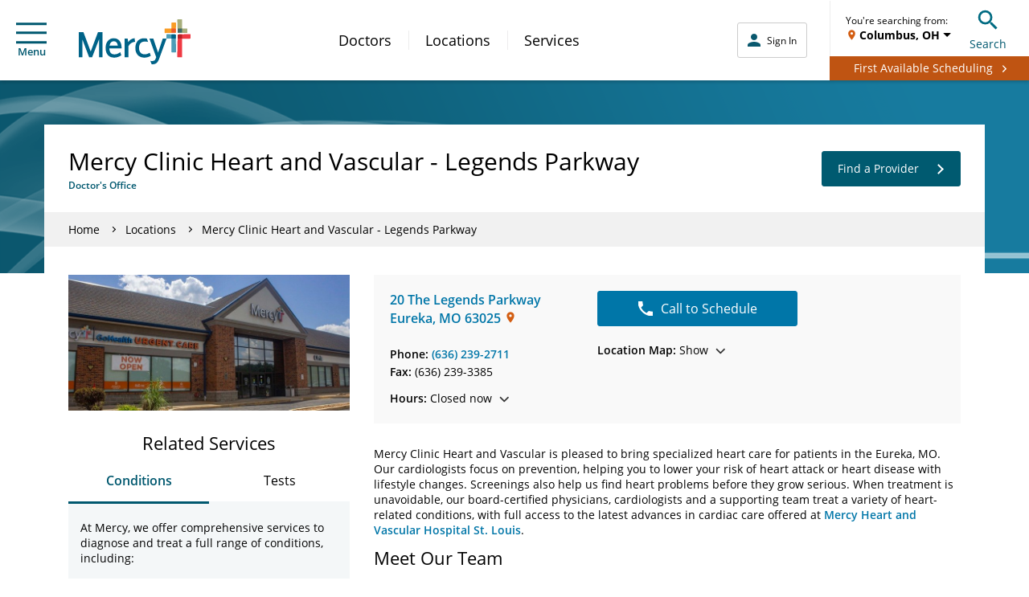

--- FILE ---
content_type: text/html;charset=utf-8
request_url: https://www.mercy.net/content/mercy/us/en.community-title.html?segment=stlouismo
body_size: -1983
content:
St. Louis

--- FILE ---
content_type: text/css
request_url: https://www.mercy.net/etc.clientlibs/mercy/clientlibs/forms.min.43d763fe9fa73dcfadb799b1266415af.css
body_size: 3592
content:
body{font-family:Open Sans,sans-serif!important;line-height:1.42857!important}body .row{margin-left:-15px;margin-right:-15px}body .col-lg-1,body .col-lg-10,body .col-lg-11,body .col-lg-12,body .col-lg-2,body .col-lg-3,body .col-lg-4,body .col-lg-5,body .col-lg-6,body .col-lg-7,body .col-lg-8,body .col-lg-9,body .col-md-1,body .col-md-10,body .col-md-11,body .col-md-12,body .col-md-2,body .col-md-3,body .col-md-4,body .col-md-5,body .col-md-6,body .col-md-7,body .col-md-8,body .col-md-9,body .col-sm-1,body .col-sm-10,body .col-sm-11,body .col-sm-12,body .col-sm-2,body .col-sm-3,body .col-sm-4,body .col-sm-5,body .col-sm-6,body .col-sm-7,body .col-sm-8,body .col-sm-9,body .col-xs-1,body .col-xs-10,body .col-xs-11,body .col-xs-12,body .col-xs-2,body .col-xs-3,body .col-xs-4,body .col-xs-5,body .col-xs-6,body .col-xs-7,body .col-xs-8,body .col-xs-9{padding-left:15px;padding-right:15px}.dynamicForm sub,.dynamicForm sup{font-size:1.4rem}.dynamicForm .row{margin-left:0;margin-right:0}.dynamicForm .guideGridFluidLayout{color:#000}.dynamicForm .guideFieldDescription{font-size:12px}.dynamicForm .formTitle.guideformtitle{width:100%}.dynamicForm .formTitle.guideformtitle p{-webkit-font-smoothing:antialiased;-moz-osx-font-smoothing:grayscale;text-rendering:optimizelegibility;color:#000;font-size:22px;font-weight:600;line-height:32px;margin-left:0}@media(max-width:991px){.dynamicForm .guideTextDraw.guideformtitle,.dynamicForm .guideformtitle{display:inherit;margin-bottom:.8125rem}}@media(max-width:767px){.dynamicForm .guideTextDraw.guideformtitle,.dynamicForm .guideformtitle{margin-bottom:.8125rem;margin-left:0}}.dynamicForm .guideSeparator.lineSeperator{display:none}.dynamicForm .formWrapper #guideContainerForm{margin:0}.dynamicForm button.submit:not(.af-icon-button),.dynamicForm input[type=button]{background-color:#337ab7!important;border-color:#2e6da4!important;color:#fff!important}.dynamicForm .button-default:not(.af-icon-button),.dynamicForm input[type=button]{background-image:none;border:1px solid #0000;border-radius:4px;cursor:pointer;display:inline-block;font-size:14px;font-weight:400;line-height:1.42857143;margin-bottom:0;padding:6px 12px;text-align:center;touch-action:manipulation;-webkit-user-select:none;user-select:none;vertical-align:middle;white-space:nowrap}.dynamicForm button.submit:not(.af-icon-button):hover,.dynamicForm input[type=button]:hover{background-color:#286090;border-color:#204d74;color:#fff!important}.dynamicForm .guideFieldNode.guideButton.submit{border-left-width:.25rem;margin-top:.25rem;padding:20px 8px}.dynamicForm .form-button-blue.guideStaticText a{background-color:#0076a8;border-radius:4px;color:#fff;cursor:pointer;display:inline-block;font-size:18px;font-weight:400;line-height:1.5;margin:0;padding:10px 20px;text-align:center;transition:background .25s;white-space:nowrap;width:100%}.dynamicForm .form-button-blue.guideStaticText a:hover{background:#155b7f}@media(min-width:768px){.dynamicForm .form-button-blue.guideStaticText a{font-size:16px;width:auto}}.dynamicForm .form-button-orange.guideStaticText a{background-color:#d35e13;border-radius:4px;color:#fff;cursor:pointer;display:inline-block;font-size:18px;font-weight:400;line-height:1.5;margin:0;padding:10px 20px;text-align:center;transition:background .25s;white-space:nowrap;width:100%}.dynamicForm .form-button-orange.guideStaticText a:hover{background-color:#d88152}@media(min-width:768px){.dynamicForm .form-button-orange.guideStaticText a{font-size:16px;width:auto}}.dynamicForm .form-button-blue.guideCheckBoxGroup{margin:0!important}.dynamicForm .form-button-blue.guideCheckBoxGroup .guideCheckBoxItem,.dynamicForm .form-button-blue.guideCheckBoxGroup .guideWidgetLabel{width:100%}.dynamicForm .form-button-blue.guideCheckBoxGroup .guideCheckBoxItem .guideFieldWidget{display:none}.dynamicForm .form-button-blue.guideCheckBoxGroup .guideCheckBoxItem .guideWidgetLabel label{background-color:#0076a8;border-radius:4px;color:#fff;cursor:pointer;display:inline-block;font-size:18px!important;font-weight:400!important;line-height:1.5;margin:4px 0;padding:10px 20px;text-align:center;transition:background .25s;white-space:nowrap;width:100%}.dynamicForm .form-button-blue.guideCheckBoxGroup .guideCheckBoxItem .guideWidgetLabel label:hover{background-color:#155b7f}@media(min-width:768px){.dynamicForm .form-button-blue.guideCheckBoxGroup .guideCheckBoxItem .guideWidgetLabel label{font-size:16px!important;width:auto}}.dynamicForm .form-button-orange.guideCheckBoxGroup{margin:0!important}.dynamicForm .form-button-orange.guideCheckBoxGroup .guideCheckBoxItem,.dynamicForm .form-button-orange.guideCheckBoxGroup .guideWidgetLabel{width:100%}.dynamicForm .form-button-orange.guideCheckBoxGroup .guideCheckBoxItem .guideFieldWidget{display:none}.dynamicForm .form-button-orange.guideCheckBoxGroup .guideCheckBoxItem .guideWidgetLabel label{background-color:#d35e13;border-radius:4px;color:#fff;cursor:pointer;display:inline-block;font-size:18px!important;font-weight:400!important;line-height:1.5;margin:4px 0;padding:10px 20px;text-align:center;transition:background .25s;white-space:nowrap;width:100%}.dynamicForm .form-button-orange.guideCheckBoxGroup .guideCheckBoxItem .guideWidgetLabel label:hover{background-color:#d88152}@media(min-width:768px){.dynamicForm .form-button-orange.guideCheckBoxGroup .guideCheckBoxItem .guideWidgetLabel label{font-size:16px!important;width:auto}}.dynamicForm label{display:inline-block;font-size:14px!important;font-weight:700!important;margin-bottom:5px;max-width:100%}.dynamicForm .guideCheckBoxItem label,.dynamicForm .guideRadioButtonItem label{font-weight:400}.dynamicForm input:not([type=radio],[type=checkbox]),.dynamicForm select{border:1px solid #ccc!important;border-radius:4px!important;box-shadow:inset 0 1px 1px rgba(0,0,0,.075)!important;font-size:14px!important;height:34px!important;line-height:1.42857143!important;padding:6px 12px!important;transition:border-color .15s ease-in-out,box-shadow .15s ease-in-out!important;width:100%!important}.dynamicForm input:not([type=radio],[type=checkbox],[type=button]){color:#555!important}.dynamicForm input[type=button]{border-color:#2e6da4!important}.dynamicForm .guideRadioButtonItem .guideFieldWidget input[type=radio]{margin-top:0}.dynamicForm .guideCheckBoxItem .guideFieldWidget input[type=checkbox]{margin-top:-4px}.dynamicForm .datepicker-calendar-icon{height:30px!important;width:30px!important}.dynamicForm .afTermsAndConditions .guide-tnc-content p,.dynamicForm textarea{color:#626262;font-family:Open Sans,sans-serif;font-size:14px;line-height:1.42857143;margin-top:10px}.dynamicForm .afTermsAndConditions .guide-tnc-checkboxwidget input{margin-top:7px;width:14px}.dynamicForm .afTermsAndConditions .guideWidgetLabel label,.dynamicForm .guideFieldError{font-size:14px}.dynamicForm .guideStaticText{outline:none}.dynamicForm .panel{box-shadow:none}.dynamicForm .guideHelpQuestionMark{height:1.5rem;width:1.5rem}.dynamicForm .guideFieldNode[data-mandatory=true] .guideFieldLabel label:after{color:#626262;content:"*";font-size:16px;margin-left:5px}.dynamicForm .mobileLayout{display:none}.dynamicForm .tellusStaticText sup{font-size:30px;line-height:1.1;top:auto}.dynamicForm .communicationsStaticText li,.dynamicForm .communicationsStaticText p{color:red;font-weight:700}.dynamicForm .cf-nav{margin-left:-30px;margin-right:-30px}.dynamicForm .forms-af .title-container{margin:0 0 15px}@media (-ms-high-contrast:active),(-ms-high-contrast:none){.dynamicForm .dropDownList select,.dynamicForm .dropDownList select:hover{background:none}}@media(max-width:767px){.dynamicForm .container{padding:0}}.dynamicForm .header .row{margin-left:-15px;margin-right:-15px}.dynamicForm .geo-form-actions>button[type=submit]{background:#ed6205!important}.dynamicForm .geo-form-actions>button{background:#8a8a8a!important;border:2px solid #fff!important;border-radius:0!important;color:#fff!important;text-transform:uppercase!important}.dynamicForm #geo-dropdown section div>label{font-size:14px}.dynamicForm #geo-dropdown .btn{border:none!important;border-radius:0!important;padding:6px 12px}.dynamicForm #geo-dropdown label{margin-bottom:5px}.dynamicForm .navbar-schedule-appt{padding-right:18px}.dynamicForm .header .cf-nav{margin:0;position:relative}@media only screen and (min-width:1200px){.dynamicForm .container{max-width:945px}}.dynamicForm .guideTextBox.emailAddress,.dynamicForm .guideTextBox.formState,.dynamicForm .guideTextBox.ipAddress,.dynamicForm .guideTextBox.mercyFormTitle,.dynamicForm .guideTextBox.submissionDate,.dynamicForm .guideTextBox.userId{display:none}.dynamicForm .guideRadioButtonItem label{margin-bottom:0}.dynamicForm>#loadingPage{display:none}.dynamicForm .guideRadioButtonGroupItemsInline{display:inline-flex!important;flex-wrap:wrap;justify-content:flex-start;margin:0}.dynamicForm .guideRadioButtonGroupItemsInline .guideFieldWidget{display:none!important}.dynamicForm .guideRadioButtonGroupItemsInline .guideWidgetLabel label{background-color:#fff;border:1px solid #ccc;display:inline-block;font-size:14px!important;line-height:1.5;margin:0!important;padding:6px 30px}.dynamicForm .guideRadioButtonGroupItemsInline .guideItemSelected .guideWidgetLabel label,.dynamicForm .guideRadioButtonGroupItemsInlineInverse .guideWidgetLabel label{background-color:#0076a8;color:#fff!important}.dynamicForm .guideRadioButtonGroupItemsInline .guideCheckBoxItem:not(:first-child),.dynamicForm .guideRadioButtonGroupItemsInline .guideRadioButtonItem:not(:first-child){border-bottom-left-radius:0;border-top-left-radius:0;margin:0 0 0 -4px}.dynamicForm .guideRadioButtonGroupItemsInline .guideRadioButtonItem:first-child .guideWidgetLabel label{border-bottom-left-radius:4px;border-top-left-radius:4px}.dynamicForm .guideRadioButtonGroupItemsInline .guideRadioButtonItem:last-child .guideWidgetLabel label{border-bottom-right-radius:4px;border-top-right-radius:4px}.dynamicForm .align-items-center .guideGridFluidLayout .row{align-items:center;display:flex;flex-wrap:wrap}.dynamicForm .align-text-image .guideGridFluidLayout{display:flex;flex-wrap:wrap}.dynamicForm .align-text-image .guideGridFluidLayout img{margin:0;min-width:50px;width:50px}.dynamicForm .align-text-image .guideGridFluidLayout .row:last-child{width:calc(100% - 70px)}.dynamicForm .guideRadioButtonGroupItemsInline .guideFieldLabel label{margin-bottom:8px}.dynamicForm .guideRadioButtonGroupItemsInline .guideFieldLabel label,.dynamicForm .guideRadioButtonGroupItemsInline .guideFieldLabel label:after,.dynamicForm .guideRadioButtonGroupItemsInline .guideFieldLabel label:before{color:#0076a8}.dynamicForm .guideDropDownListGroupItems select{border:1px solid #ccc!important}.dynamicForm .guideDropDownListGroupItems .guideFieldLabel label,.dynamicForm .guideDropDownListGroupItems .guideFieldLabel label:after,.dynamicForm .guideDropDownListGroupItems .guideFieldLabel label:before{color:#0076a8}.dynamicForm .guideFieldNode.guideRadioButtonGroupItemsInline{margin:0;padding-bottom:20px!important;padding-top:20px!important}.dynamicForm .tyMessage{color:#0076a8;font-size:28px;font-weight:700;padding:0 15px}.dynamicForm .panel,.dynamicForm.form-no-bg{background-color:#0000}.dynamicForm.form-bg-blue{background-color:#f2f8fa}.dynamicForm.form-bg-blue-with-margin{background-color:#f2f8fa;margin-bottom:30px;padding-bottom:10px;padding-top:20px}.dynamicForm.form-bg-gray{background-color:#f1f1f1}.dynamicForm input:not([type=radio],[type=checkbox]),.dynamicForm select{border:1px solid gray!important;border-radius:3px!important;box-shadow:none;height:44px!important;padding:12px 10px!important}.dynamicForm input:not([type=radio],[type=checkbox],[type=button]){color:#000!important}.dynamicForm textarea{border:1px solid gray;border-radius:3px;color:#000;margin-top:0;padding:12px 10px}.dynamicForm .guideActiveField input:not([type=radio],[type=checkbox]),.dynamicForm .guideActiveField select{border:1px solid #0076a8!important}.dynamicForm .button-default:not(.af-icon-button),.dynamicForm input[type=button]{font-size:16px}.dynamicForm button.submit:not(.af-icon-button),.dynamicForm input[type=button]{background-color:#bf5412!important;border-color:#bf5412!important;border-radius:3px;height:44px;line-height:19px;padding:12px;width:100%}@media(min-width:768px){.dynamicForm button.submit:not(.af-icon-button),.dynamicForm input[type=button]{min-width:150px;width:auto}.dynamicForm .guideFieldButtonWidget{text-align:right}}.dynamicForm button.submit:not(.af-icon-button):hover,.dynamicForm input[type=button]:hover{background-color:#d88152!important;border-color:#d88152!important}.dynamicForm span.guidePlaceholderText{display:none}.dynamicForm .blue-text{color:#0076a8}@media(min-width:768px){.mcy-page-container__section--left .dynamicForm button.submit:not(.af-icon-button),.mcy-page-container__section--left .dynamicForm input[type=button],.mcy-page-container__section--right .dynamicForm button.submit:not(.af-icon-button),.mcy-page-container__section--right .dynamicForm input[type=button]{width:100%}}.dynamicForm.form-no-bg{padding:0}.dynamicForm.form-no-bg .container{max-width:100%}.dynamicForm.form-no-bg .col-md-12,.dynamicForm.form-no-bg .guideTextDraw.guideStaticText{padding-left:0;padding-right:0}.dynamicForm.form-no-bg .guideFieldNode:not(.guideButton,.guideTextDraw,.guideChart){border-left-width:0;padding-left:0;padding-right:0}.dynamicForm.form-no-bg .guideFieldNode.guideButton.submit{padding:20px 0}.dynamicForm.form-no-bg .panel{padding:0}.dynamicForm .guideTextDraw span.gray{color:#434343}.dynamicForm .guideTextDraw span.gray a{color:#434343;text-decoration:underline}.dynamicForm .guideTextDraw span.smaller{display:block;font-size:12px;line-height:16px}.dynamicForm .guideFieldWidget.animatePlaceholder{position:relative}.dynamicForm .guideFieldWidget.animatePlaceholder input:not([type=radio],[type=checkbox])::placeholder,.dynamicForm .guideFieldWidget.animatePlaceholder textarea::placeholder{color:#0000}.dynamicForm .guideFieldWidget.animatePlaceholder span.guidePlaceholderText{color:#000;display:block;font-size:14px;left:11px;pointer-events:none;position:absolute;top:12px;transition:.2s;transition-timing-function:ease}.dynamicForm .guideFieldWidget.animatePlaceholder input:not([type=radio],[type=checkbox]):focus+span.guidePlaceholderText,.dynamicForm .guideFieldWidget.animatePlaceholder input:not([type=radio],[type=checkbox],:placeholder-shown)+span.guidePlaceholderText,.dynamicForm .guideFieldWidget.animatePlaceholder textarea:focus+span.guidePlaceholderText,.dynamicForm .guideFieldWidget.animatePlaceholder textarea:not(:placeholder-shown)+span.guidePlaceholderText{color:gray;font-size:8px;font-weight:600;letter-spacing:.15px;line-height:12px;top:6px}.dynamicForm .guideFieldWidget.animatePlaceholder input:not([type=radio],[type=checkbox]):focus,.dynamicForm .guideFieldWidget.animatePlaceholder input:not([type=radio],[type=checkbox],:placeholder-shown),.dynamicForm .guideFieldWidget.animatePlaceholder textarea:focus,.dynamicForm .guideFieldWidget.animatePlaceholder textarea:not(:placeholder-shown){padding:17px 10px 8px!important}.dynamicForm .guideFieldNode.validation-failure:not(.guideButton,.guideTextDraw,.guideChart),.dynamicForm .guideFieldNode.validation-success:not(.guideButton,.guideTextDraw,.guideChart){background:none;border-color:#0000;border-left-width:3px}.dynamicForm .guideFieldError{padding-bottom:0;padding-top:0}.dynamicForm .guideFieldNode.validation-failure:not(.guideButton,.guideTextDraw,.guideChart) input:not([type=radio],[type=checkbox]),.dynamicForm .guideFieldNode.validation-failure:not(.guideButton,.guideTextDraw,.guideChart) select,.dynamicForm .guideFieldNode.validation-failure:not(.guideButton,.guideTextDraw,.guideChart) textarea{border-color:#c3002f!important}.dynamicForm .guideFieldNode.validation-failure:not(.guideButton,.guideTextDraw,.guideChart) .guideFieldError{background-image:url("data:image/svg+xml;charset=utf-8,%3Csvg width='13' height='13' xmlns='http://www.w3.org/2000/svg'%3E%3Cpath d='M8.184 3.9 6.5 5.584 4.816 3.9l-.916.917L5.583 6.5 3.9 8.183l.916.917L6.5 7.416 8.184 9.1l.916-.917L7.417 6.5 9.1 4.817 8.184 3.9ZM6.5 0A6.494 6.494 0 0 0 0 6.5C0 10.094 2.905 13 6.5 13S13 10.094 13 6.5 10.095 0 6.5 0Zm0 11.7a5.207 5.207 0 0 1-5.2-5.2c0-2.866 2.333-5.2 5.2-5.2s5.2 2.334 5.2 5.2-2.333 5.2-5.2 5.2Z' fill='%23C3002F' fill-rule='nonzero'/%3E%3C/svg%3E");background-position:0 10px;background-repeat:no-repeat;color:#000;font-size:12px;padding-bottom:2px;padding-left:18px;padding-top:9px}.dynamicForm.aem-stepper-form h2#sched-header{text-align:center}@media(max-width:767px){.dynamicForm.aem-stepper-form .col-md-12{padding:0}}.dynamicForm.aem-stepper-form .stepper-subheader{margin-bottom:14px;text-align:center}.dynamicForm.aem-stepper-form .stepper-question-count{padding:0}.dynamicForm.aem-stepper-form .stepper-question.guideFieldNode.guideTextDraw{font-weight:600;padding-bottom:0!important}.dynamicForm.aem-stepper-form .stepper-question.guideFieldNode.guideTextDraw p,.dynamicForm.aem-stepper-form .stepper-question.guideFieldNode.guideTextDraw ul{margin-bottom:0;padding-top:10px}@media(max-width:767px){.dynamicForm.aem-stepper-form .stepper-question.guideFieldNode.guideTextDraw p,.dynamicForm.aem-stepper-form .stepper-question.guideFieldNode.guideTextDraw ul{font-size:16px}}.dynamicForm.aem-stepper-form .stepper-question.guideFieldNode.guideTextDraw p:first-of-type{padding-top:0}.dynamicForm.aem-stepper-form .stepper-question.guideFieldNode.radio-btn-stacked .guideRadioButtonGroupItems{display:flex;flex-direction:column}.dynamicForm.aem-stepper-form .stepper-question.guideFieldNode.radio-btn-stacked .guideRadioButtonItem{flex-wrap:nowrap}.dynamicForm.aem-stepper-form .stepper-question.guideFieldNode{background-color:#d8e5e9;border:0!important;margin:0!important;padding:20px!important}.dynamicForm.aem-stepper-form .stepper-question.guideFieldNode .guideFieldLabel label{color:#000;font-size:16px!important;font-weight:600!important}@media(min-width:768px){.dynamicForm.aem-stepper-form .stepper-question.guideFieldNode .guideFieldLabel label{font-size:14px!important}}@media(max-width:767px){.dynamicForm.aem-stepper-form .stepper-question.guideFieldNode .guideRadioButtonGroupItems{display:flex;flex-direction:column}}.dynamicForm.aem-stepper-form .stepper-question.guideFieldNode .guideRadioButtonItem{display:inline-flex;flex-wrap:wrap;justify-content:flex-start;margin:0}.dynamicForm.aem-stepper-form .stepper-question.guideFieldNode .guideRadioButtonItem .guideWidgetLabel label{color:#000;font-size:16px!important;font-weight:400!important;line-height:1.5;padding:0 20px 0 5px}.dynamicForm.aem-stepper-form .stepper-question.guideFieldNode .guideRadioButtonItem.guideFieldVerticalAlignment .guideWidgetLabel label{margin-right:0;padding-right:0}@media(min-width:768px){.dynamicForm.aem-stepper-form .stepper-question.guideFieldNode .guideRadioButtonItem .guideWidgetLabel label{font-size:14px!important}}@media(max-width:767px){.dynamicForm.aem-stepper-form .stepper-question.guideFieldNode .guideRadioButtonItem{margin-top:20px}.dynamicForm.aem-stepper-form .stepper-question.guideFieldNode .guideRadioButtonItem:first-of-type{margin-top:10px}}.dynamicForm.aem-stepper-form .stepper-nav-btn-panel{padding-top:12px}.dynamicForm.aem-stepper-form .stepper-nav-btn-panel .col-md-12{padding:0}.dynamicForm.aem-stepper-form .stepper-nav-btn-panel .row{width:100%}@media(min-width:768px){.dynamicForm.aem-stepper-form .stepper-nav-btn-panel .row{width:auto}.dynamicForm.aem-stepper-form .stepper-nav-btn-panel .gridFluidLayout .guideLayout.guideGridFluidLayout{display:flex}}.dynamicForm.aem-stepper-form .stepper-nav-button{border:none;margin:0!important;padding:0!important;width:100%}.dynamicForm.aem-stepper-form .stepper-nav-button .guideFieldWidget.XfaCheckBox{display:none}.dynamicForm.aem-stepper-form .stepper-nav-button .guideWidgetLabel{width:100%}.dynamicForm.aem-stepper-form .stepper-nav-button .guideWidgetLabel label{background-color:#0076a8;border:1px solid #0076a8;border-radius:3px;color:#fff!important;font-size:18px!important;font-weight:400!important;margin:0 0 12px;padding:2px;text-align:center;width:100%}@media(min-width:768px){.dynamicForm.aem-stepper-form .stepper-nav-button .guideWidgetLabel label{font-size:16px!important;margin-bottom:0;margin-left:12px;padding:2px 50px;width:auto}}.dynamicForm.aem-stepper-form .row:first-of-type .stepper-nav-button .guideWidgetLabel label{margin-left:0}.dynamicForm.aem-stepper-form .stepper-nav-button[data-disabled=true] .guideWidgetLabel label{background-color:#f1f1f1;border:1px solid #ccc;color:#000!important;cursor:default}.dynamicForm.aem-stepper-form .stepper-nav-button.back-arrow .guideWidgetLabel label:before{border-style:solid;border-width:2px 2px 0 0;content:"";display:inline-block;height:8px;margin:0 5px 2px;position:relative;transform:rotate(225deg);vertical-align:middle;width:8px}.dynamicForm.aem-stepper-form .stepper-nav-button.next-arrow .guideWidgetLabel label:after{border-style:solid;border-width:2px 2px 0 0;content:"";display:inline-block;height:8px;margin:0 5px 2px;position:relative;transform:rotate(45deg);vertical-align:middle;width:8px}.dynamicForm.aem-stepper-form .stepper-results-panel .col-md-12{padding:0}@media(min-width:768px){.dynamicForm.aem-stepper-form .stepper-results-panel .stepper-nav-button label{padding:2px 25px;width:auto}}.dynamicForm.aem-stepper-form .macSafariForm .guideFieldWidget input[type=checkbox],.dynamicForm.aem-stepper-form .macSafariForm .guideFieldWidget input[type=radio]{vertical-align:0!important}.mcy-page-banner-title__actions button.button,.page-header-buttons button.button{border:1px solid #ccc!important}.mcy-page-banner-title__actions button:hover.button,.page-header-buttons button:hover.button{background-color:#f1f1f1!important}.mcy-page-banner-title__actions button:active.button,.mcy-page-banner-title__actions button:focus.button,.page-header-buttons button:active.button,.page-header-buttons button:focus.button{background-color:#fff!important}.mcy-page-banner-title__actions button.button--icon,.page-header-buttons button.button--icon{background-color:#fff!important;border-radius:4px!important;padding:0!important}.mcy-share-button__menu button.mcy-share-button__sub-button{background:#fff!important;border-radius:0!important;color:#00586f!important;font-size:10px!important}.visit-type-disclaimer{font-style:italic;margin-bottom:2.5em;text-align:center}.visit-type{font-size:16px}.visit-type .visit-title{display:flex;flex-wrap:nowrap;font-weight:700}.visit-type .visit-description{font-size:14px;padding:.75em 0 1.75em}@media(min-width:992px){.visit-type{font-size:14px}.visit-type .visit-description{font-size:12px}}a.btn-mcy,button.btn-mcy{border:1px solid #0000;border-radius:4px;cursor:pointer;display:inline-block;font-size:14px;line-height:1.42857143;padding:6px 12px;text-align:center;text-decoration:none;touch-action:manipulation;transition:background .25s;-webkit-user-select:none;user-select:none;vertical-align:middle;white-space:nowrap}a.btn-mcy__primary,button.btn-mcy__primary{background:#0076a8;color:#fff}a.btn-mcy__primary:hover,button.btn-mcy__primary:hover{background:#5eaee5}h2.section-divider{background-color:#005a70;clear:both;color:#fff;font-size:24px;font-weight:400;margin:50px 0;padding:10px 0;position:relative;text-align:center}h2.subsection-header{border-bottom:1px solid #89bbd2;clear:both;color:#619eb5;font-size:26px;margin:-20px -15px 30px;padding-bottom:10px;text-align:center}@media(min-width:992px){h2.subsection-header{background:linear-gradient(90deg,#fff0 0,#89bbd2 25%,#89bbd2 75%,#fff0);background-position:50% 100%;background-repeat:no-repeat;background-size:50% 1px;border:none;filter:progid:dximagetransform.microsoft.gradient(startColorstr="#00ffffff",endColorstr="#00ffffff",GradientType=1)}}

--- FILE ---
content_type: application/javascript; charset=utf-8
request_url: https://knowledgetags.yextpages.net/embed?key=AyF4BXPQpXCs8IvFa6ycDh-RLmmZQFA3D-zZ0VgUA_9if87o7HqeslZtR8bA0pox&account_id=1437411853479532243&location_id=10343
body_size: 9295
content:
!function(){var e={};e.g=function(){if("object"==typeof globalThis)return globalThis;try{return this||new Function("return this")()}catch(e){if("object"==typeof window)return window}}(),function(){function e(e){var t=0;return function(){return t<e.length?{done:!1,value:e[t++]}:{done:!0}}}function t(t){var n="undefined"!=typeof Symbol&&Symbol.iterator&&t[Symbol.iterator];if(n)return n.call(t);if("number"==typeof t.length)return{next:e(t)};throw Error(String(t)+" is not an iterable or ArrayLike")}var n=this||self;function i(){}function r(e){var t=typeof e;return"array"==(t="object"!=t?t:e?Array.isArray(e)?"array":t:"null")||"object"==t&&"number"==typeof e.length}function o(e){var t=typeof e;return"object"==t&&null!=e||"function"==t}function a(e,t){e=e.split(".");var i,r=n;e[0]in r||void 0===r.execScript||r.execScript("var "+e[0]);for(;e.length&&(i=e.shift());)e.length||void 0===t?r=r[i]&&r[i]!==Object.prototype[i]?r[i]:r[i]={}:r[i]=t}var s=Array.prototype.indexOf?function(e,t){return Array.prototype.indexOf.call(e,t,void 0)}:function(e,t){if("string"==typeof e)return"string"!=typeof t||1!=t.length?-1:e.indexOf(t,0);for(var n=0;n<e.length;n++)if(n in e&&e[n]===t)return n;return-1},c=Array.prototype.forEach?function(e,t){Array.prototype.forEach.call(e,t,void 0)}:function(e,t){for(var n=e.length,i="string"==typeof e?e.split(""):e,r=0;r<n;r++)r in i&&t.call(void 0,i[r],r,e)};function l(e){var t=e.length;if(0<t){for(var n=Array(t),i=0;i<t;i++)n[i]=e[i];return n}return[]}function u(e){return/^[\s\xa0]*$/.test(e)}function f(){var e=n.navigator;return e&&(e=e.userAgent)?e:""}function p(e){return p[" "](e),e}p[" "]=i;var d=!(-1==f().indexOf("Gecko")||-1!=f().toLowerCase().indexOf("webkit")&&-1==f().indexOf("Edge")||-1!=f().indexOf("Trident")||-1!=f().indexOf("MSIE")||-1!=f().indexOf("Edge")),h=-1!=f().toLowerCase().indexOf("webkit")&&-1==f().indexOf("Edge");function y(e,t){for(var n in e)t.call(void 0,e[n],n,e)}function v(e){if(!e||"object"!=typeof e)return e;if("function"==typeof e.clone)return e.clone();if("undefined"!=typeof Map&&e instanceof Map)return new Map(e);if("undefined"!=typeof Set&&e instanceof Set)return new Set(e);var t,n=Array.isArray(e)?[]:"function"!=typeof ArrayBuffer||"function"!=typeof ArrayBuffer.isView||!ArrayBuffer.isView(e)||e instanceof DataView?{}:new e.constructor(e.length);for(t in e)n[t]=v(e[t]);return n}function g(e){var t=document;return t.querySelectorAll&&t.querySelector?t.querySelectorAll("."+e):function(e){var t,n,i;if(document.querySelectorAll&&document.querySelector&&e)return document.querySelectorAll(e?"."+e:"");if(e&&document.getElementsByClassName){var r=document.getElementsByClassName(e);return r}if(r=document.getElementsByTagName("*"),e){var o={};for(n=i=0;t=r[n];n++){var a,c=t.className;(a="function"==typeof c.split)&&(a=0<=s(c.split(/\s+/),e)),a&&(o[i++]=t)}return o.length=i,o}return r}(e)}var m={cellpadding:"cellPadding",cellspacing:"cellSpacing",colspan:"colSpan",frameborder:"frameBorder",height:"height",maxlength:"maxLength",nonce:"nonce",role:"role",rowspan:"rowSpan",type:"type",usemap:"useMap",valign:"vAlign",width:"width"};function x(e,t,n){var i=arguments,r=document,o=i[1],a=String(i[0]);return a=String(a),"application/xhtml+xml"===r.contentType&&(a=a.toLowerCase()),a=r.createElement(a),o&&("string"==typeof o?a.className=o:Array.isArray(o)?a.className=o.join(" "):function(e,t){y(t,(function(t,n){t&&"object"==typeof t&&t.implementsGoogStringTypedString&&(t=t.getTypedStringValue()),"style"==n?e.style.cssText=t:"class"==n?e.className=t:"for"==n?e.htmlFor=t:m.hasOwnProperty(n)?e.setAttribute(m[n],t):0==n.lastIndexOf("aria-",0)||0==n.lastIndexOf("data-",0)?e.setAttribute(n,t):e[n]=t}))}(a,o)),2<i.length&&b(r,a,i,2),a}function b(e,t,n,i){function a(n){n&&t.appendChild("string"==typeof n?e.createTextNode(n):n)}for(;i<n.length;i++){var s=n[i];if(!r(s)||o(s)&&0<s.nodeType)a(s);else{e:{if(s&&"number"==typeof s.length){if(o(s)){var u="function"==typeof s.item||"string"==typeof s.item;break e}if("function"==typeof s){u="function"==typeof s.item;break e}}u=!1}c(u?l(s):s,a)}}}function A(e,t){b(9==e.nodeType?e:e.ownerDocument||e.document,e,arguments,1)}function w(e){for(var t;t=e.firstChild;)e.removeChild(t)}function C(e,t){if("textContent"in e)e.textContent=t;else if(3==e.nodeType)e.data=String(t);else if(e.firstChild&&3==e.firstChild.nodeType){for(;e.lastChild!=e.firstChild;)e.removeChild(e.lastChild);e.firstChild.data=String(t)}else w(e),e.appendChild((9==e.nodeType?e:e.ownerDocument||e.document).createTextNode(String(t)))}var E={SCRIPT:1,STYLE:1,HEAD:1,IFRAME:1,OBJECT:1},T={IMG:" ",BR:"\n"};function S(e){var t=[];return I(e,t,!0)," "!=(e=(e=(e=(e=t.join("")).replace(/ \xAD /g," ").replace(/\xAD/g,"")).replace(/\u200B/g,"")).replace(/ +/g," "))&&(e=e.replace(/^\s*/,"")),e}function I(e,t,n){if(!(e.nodeName in E))if(3==e.nodeType)n?t.push(String(e.nodeValue).replace(/(\r\n|\r|\n)/g,"")):t.push(e.nodeValue);else if(e.nodeName in T)t.push(T[e.nodeName]);else for(e=e.firstChild;e;)I(e,t,n),e=e.nextSibling}function O(e,t){this.type=e,this.currentTarget=this.target=t,this.defaultPrevented=!1}O.prototype.stopPropagation=function(){},O.prototype.preventDefault=function(){this.defaultPrevented=!0};var k=function(){if(!n.addEventListener||!Object.defineProperty)return!1;var e=!1,t=Object.defineProperty({},"passive",{get:function(){e=!0}});try{n.addEventListener("test",i,t),n.removeEventListener("test",i,t)}catch(e){}return e}();function P(e,t){if(O.call(this,e?e.type:""),this.relatedTarget=this.currentTarget=this.target=null,this.button=this.screenY=this.screenX=this.clientY=this.clientX=this.offsetY=this.offsetX=0,this.key="",this.charCode=this.keyCode=0,this.metaKey=this.shiftKey=this.altKey=this.ctrlKey=!1,this.state=null,this.pointerId=0,this.pointerType="",this.event_=null,e){var n=this.type=e.type,i=e.changedTouches&&e.changedTouches.length?e.changedTouches[0]:null;if(this.target=e.target||e.srcElement,this.currentTarget=t,t=e.relatedTarget){if(d){e:{try{p(t.nodeName);var r=!0;break e}catch(e){}r=!1}r||(t=null)}}else"mouseover"==n?t=e.fromElement:"mouseout"==n&&(t=e.toElement);this.relatedTarget=t,i?(this.clientX=void 0!==i.clientX?i.clientX:i.pageX,this.clientY=void 0!==i.clientY?i.clientY:i.pageY,this.screenX=i.screenX||0,this.screenY=i.screenY||0):(this.offsetX=h||void 0!==e.offsetX?e.offsetX:e.layerX,this.offsetY=h||void 0!==e.offsetY?e.offsetY:e.layerY,this.clientX=void 0!==e.clientX?e.clientX:e.pageX,this.clientY=void 0!==e.clientY?e.clientY:e.pageY,this.screenX=e.screenX||0,this.screenY=e.screenY||0),this.button=e.button,this.keyCode=e.keyCode||0,this.key=e.key||"",this.charCode=e.charCode||("keypress"==n?e.keyCode:0),this.ctrlKey=e.ctrlKey,this.altKey=e.altKey,this.shiftKey=e.shiftKey,this.metaKey=e.metaKey,this.pointerId=e.pointerId||0,this.pointerType="string"==typeof e.pointerType?e.pointerType:_[e.pointerType]||"",this.state=e.state,this.event_=e,e.defaultPrevented&&P.superClass_.preventDefault.call(this)}}!function(e,t){function n(){}n.prototype=t.prototype,e.superClass_=t.prototype,e.prototype=new n,e.prototype.constructor=e,e.base=function(e,n,i){for(var r=Array(arguments.length-2),o=2;o<arguments.length;o++)r[o-2]=arguments[o];return t.prototype[n].apply(e,r)}}(P,O);var _={2:"touch",3:"pen",4:"mouse"};P.prototype.stopPropagation=function(){P.superClass_.stopPropagation.call(this),this.event_.stopPropagation?this.event_.stopPropagation():this.event_.cancelBubble=!0},P.prototype.preventDefault=function(){P.superClass_.preventDefault.call(this);var e=this.event_;e.preventDefault?e.preventDefault():e.returnValue=!1};var L="closure_listenable_"+(1e6*Math.random()|0),Y=0;function X(e,t,n,i,r){this.listener=e,this.proxy=null,this.src=t,this.type=n,this.capture=!!i,this.handler=r,this.key=++Y,this.removed=this.callOnce=!1}function j(e){e.removed=!0,e.listener=null,e.proxy=null,e.src=null,e.handler=null}function D(e){this.src=e,this.listeners={},this.typeCount_=0}function N(e,t,n,i){for(var r=0;r<e.length;++r){var o=e[r];if(!o.removed&&o.listener==t&&o.capture==!!n&&o.handler==i)return r}return-1}D.prototype.add=function(e,t,n,i,r){var o=e.toString();(e=this.listeners[o])||(e=this.listeners[o]=[],this.typeCount_++);var a=N(e,t,i,r);return-1<a?(t=e[a],n||(t.callOnce=!1)):((t=new X(t,this.src,o,!!i,r)).callOnce=n,e.push(t)),t},D.prototype.remove=function(e,t,n,i){if(!((e=e.toString())in this.listeners))return!1;var r=this.listeners[e];return-1<(t=N(r,t,n,i))&&(j(r[t]),Array.prototype.splice.call(r,t,1),0==r.length&&(delete this.listeners[e],this.typeCount_--),!0)};var B="closure_lm_"+(1e6*Math.random()|0),M={};function K(e,t,n,i,r){if(i&&i.once)q(e,t,n,i,r);else if(Array.isArray(t))for(var a=0;a<t.length;a++)K(e,t[a],n,i,r);else n=G(n),e&&e[L]?e.listen(t,n,o(i)?!!i.capture:!!i,r):U(e,t,n,!1,i,r)}function U(e,t,n,i,r,a){if(!t)throw Error("Invalid event type");var s=o(r)?!!r.capture:!!r,c=V(e);if(c||(e[B]=c=new D(e)),!(n=c.add(t,n,i,s,a)).proxy)if(i=function(){var e=R;return function t(n){return e.call(t.src,t.listener,n)}}(),n.proxy=i,i.src=e,i.listener=n,e.addEventListener)k||(r=s),void 0===r&&(r=!1),e.addEventListener(t.toString(),i,r);else if(e.attachEvent)e.attachEvent(Q(t.toString()),i);else{if(!e.addListener||!e.removeListener)throw Error("addEventListener and attachEvent are unavailable.");e.addListener(i)}}function q(e,t,n,i,r){if(Array.isArray(t))for(var a=0;a<t.length;a++)q(e,t[a],n,i,r);else n=G(n),e&&e[L]?e.listenOnce(t,n,o(i)?!!i.capture:!!i,r):U(e,t,n,!0,i,r)}function Q(e){return e in M?M[e]:M[e]="on"+e}function R(e,t){if(e.removed)e=!0;else{t=new P(t,this);var n=e.listener,i=e.handler||e.src;if(e.callOnce&&"number"!=typeof e&&e&&!e.removed){var r=e.src;if(r&&r[L])r.unlistenByKey(e);else{var o=e.type,a=e.proxy;if(r.removeEventListener?r.removeEventListener(o,a,e.capture):r.detachEvent?r.detachEvent(Q(o),a):r.addListener&&r.removeListener&&r.removeListener(a),o=V(r)){var c;if(c=(a=e.type)in o.listeners){c=o.listeners[a];var l,u=s(c,e);(l=0<=u)&&Array.prototype.splice.call(c,u,1),c=l}c&&(j(e),0==o.listeners[a].length&&(delete o.listeners[a],o.typeCount_--)),0==o.typeCount_&&(o.src=null,r[B]=null)}else j(e)}}e=n.call(i,t)}return e}function V(e){return(e=e[B])instanceof D?e:null}var F="__closure_events_fn_"+(1e9*Math.random()>>>0);function G(e){return"function"==typeof e?e:(e[F]||(e[F]=function(t){return e.handleEvent(t)}),e[F])}var J,H,W,$,z,Z=n.JSON.stringify;function ee(e){var t=e.getAttribute("data-yext-id");return t||(t=e.getAttribute("data-yext-location-id")),t}function te(e,t){"string"==typeof t&&(t=t.replace(/https?:\/\//,"//")),e.src=t}function ne(e){this.businessId=e.businessId,this.partition=e.partition,this.env=e.env,this.entityIdToUid=e.entityIdToUid,this.metricsLibLoaded=!1,this.pixelOptIn=e.pixelOptIn,this.eventQueue=[],this.yextAnalytics={},function(e){e.metricsLibLoaded=!0;var t=1!==e.entityIdToUid.length;0===(window.yPixelOptInQ||[]).length?!0===e.pixelOptIn?W(!0):!1===e.pixelOptIn&&W(!1):$(),y(e.entityIdToUid,function(e,n){this.yextAnalytics[n]=J({product:"knowledgetags",entity_uid:e,businessids:this.businessId,partition:this.partition?this.partition:H.US,env:this.env}),this.event("pageview",n),c(g("yext-cta"),function(e){t&&n!==ee(e)||K(e,"click",function(){this.event("calltoactionclick",n)}.bind(this))}.bind(this)),c(g("yext-website"),function(e){t&&n!==ee(e)||K(e,"click",function(){this.event("clicktowebsite",n)}.bind(this))}.bind(this)),c(document.getElementsByTagName("a"),function(e){if(!t||n===ee(e)){var i=e.getAttribute("data-ya-track");i&&K(e,"click",function(){this.event(i,n)}.bind(this))}}.bind(this))}.bind(e)),function(e){for(;0<e.eventQueue.length;)e.event.apply(e,e.eventQueue.shift())}(e)}(this)}function ie(){}function re(e,t,n,i,r){t&&c(function(e){var t,n={};for(t in e)n[t]=e[t];return n}(document.getElementsByTagName(e)),(function(e){if(!r||i===ee(e)){var o=e.getAttribute("data-yext-field");void 0!==(o=t[o])&&n(e,o)}}))}function oe(e,t){Array.isArray(t)?C(e,t.join(", ")):C(e,t)}function ae(e,t){Array.isArray(t)?(t="hours"===e.getAttribute("data-yext-field")?t.map((function(e){if("string"!=typeof e||-1===e.indexOf("day "))return x("div",{},e);var t=e.lastIndexOf("day ")+3,n=x("span",{class:"days"},e.substring(0,t));return e=x("span",{class:"hours-open"},e.substring(t)),x("div",{},n,e)})):t.map((function(e){return x("div",{},e)})),w(e),A(e,t)):C(e,t)}function se(e,t){Array.isArray(t)&&A(e,t=t.map((function(e){return x("li",{},e)})))}!function(e,n){function i(e){var t="",n=0;for(var i in e.v=Date.now()+Math.floor(1e3*Math.random()),e)t=(t+=0===n?"?":"&")+i+"="+e[i],n+=1;return t}function r(){var e=n.querySelector('script[src="https://assets.sitescdn.net/ytag/ytag.min.js"]');return e||((e=n.createElement("script")).src="https://assets.sitescdn.net/ytag/ytag.min.js",n.body.appendChild(e),e)}function o(t){return function(o,a){f&&(t.pagesReferrer=n.referrer,t.pageurl=n.location.pathname,t.eventType=o,t.pageDomain=n.location.hostname,(o=function(){for(var t={},n=e.location.search.substring(1).split("&"),i=0;i<n.length;i++){var r=n[i].split("="),o=decodeURIComponent(r[0]);if(r=decodeURIComponent(r[1]),o in t){var a=t[o];t[o]=Array.isArray(a)?a.concat(r):[a,r]}else t[o]=r}return t}())&&(t.queryParams=encodeURIComponent(JSON.stringify(o))),function(t,n,o){var a=n.partition?n.partition:function(e){if(null==e)throw Error("Business ID was null or undefined");switch(Math.floor(e/1e8%10)){case 0:return d.US;case 1:return d.EU;default:throw Error("Invalid Business ID")}}(n.businessids),s=u+(n.env&&"prod"!==n.env?n.env+".":"")+a+".yextevents.com/"+t;p?function(t){var n=r();e.yextConversionTag?t():n.addEventListener("load",t)}((function(){var t=e.yextConversionTag("yfpc")._yfpc;n._yfpc=t,o(s+i(n))})):o(s+i(n))}("store_pagespixel",t,(function(e){!function(e,t){function i(e){t(e)}var r=n.createElement("img");t&&(r.onload=i,r.onerror=r.onabort=i),r.src=e,r.width="0",r.height="0",r.style.setProperty("width","0","important"),r.style.setProperty("height","0","important"),r.style.position="absolute",r.alt="",n.body&&n.body.appendChild(r)}(e,a)})))}}function s(){for(var n=t(e.yPixelOptInQ||[]),i=n.next();!i.done;i=n.next())"boolean"==typeof(i=i.value)?l(i):"object"==typeof i&&l(i[0]);for(i=(n=t(e.yCookieOptInQ||e.yOptInQ||[])).next();!i.done;i=n.next())c(i.value[0])}function c(e){!0!==e&&!1!==e||(p=e,f&&p&&r())}function l(e){(!0===e||!1===e)&&(f=e)&&p&&r()}var u="http:"==e.location.protocol?"http://":"https://";W=l,a("yext.pixel.optIn",l);var f=!0;a("yext.analytics.optIn",c),a("yext.cookies.optIn",c),a("yext.cookie.optIn",c);var p=!1;$=s,a("yext.pixel.checkWindowOptIn",s),s(),J=o,a("yext.analytics.getYextAnalytics",o);var d={US:"us",EU:"eu"};H=d,a("yext.analytics.YextPartition",d)}(window,document),ne.prototype.event=function(e,t){if(this.metricsLibLoaded){var n,i=this.yextAnalytics,r=[],o=0;for(n in i)r[o++]=n;if(1===r.length)e:{for(a in i=this.yextAnalytics){var a=i[a];break e}a=void 0}else a=this.yextAnalytics[t];a?("cta_clicks"===e&&a("calltoactionclick"),a(e)):console.error("Event: "+e+" for invalid entity: "+t)}else this.eventQueue.push([e,t])},ie.prototype.event=function(){},a("Yext._embed",(function(e){function t(){z=e.noAnalytics?new ie:new ne(e);var t=e.entities,n=1!==t.length;c(t,(function(t){!function(e,t,n){var i=e.entityId,r={phone:function(){z.event("phonecall",i)},alternatePhone:function(){z.event("phonecall",i)},tollFreePhone:function(){z.event("phonecall",i)},mobilePhone:function(){z.event("phonecall",i)},faxPhone:function(){z.event("phonecall",i)},ttyPhone:function(){z.event("phonecall",i)},"get-directions-link":function(){z.event("drivingdirection",i)}},o=e.attributes;re("div",o,ae,i,t),re("ul",o,se,i,t),re("ol",o,se,i,t),re("img",o,te,i,t),re("span",o,oe,i,t),re("a",o,(function(e,t){var i=e.getAttribute("data-yext-field");r[i]&&K(e,"click",r[i]),e.href=t,"get-directions-link"===i&&(u(S(e))&&C(e,n),u(t)&&C(e,"")),"email"===i&&(u(S(e))&&C(e,t),e.href="mailto:"+t),"phone"!==i&&"localPhone"!==i&&"alternatePhone"!==i&&"tollFreePhone"!==i&&"mobilePhone"!==i&&"faxPhone"!==i&&"ttyPhone"!==i||(u(S(e))&&C(e,t),e.href="tel:"+t)}),i,t),e.schema&&function(e,t){e.appendChild(t)}(document.body,x("script",{type:"application/ld+json",class:"yext-schema-json","data-yext-id":i},Z(e.schema)))}(t,n,e["directions-text"])}))}var n={entities:v(e.entities)};"loading"===document.readyState?K(document,"DOMContentLoaded",t):t();var i=e.callback;if(i){var r=window[i];if("function"!=typeof r)throw new TypeError(i+" is not a function");r(n)}})),a("Yext.customEvent",(function(e,t){z.event(e,t)}))}.call(e.g)}();
//# sourceMappingURL=embed.js.map
Yext._embed({"businessId":"1437411853479532243","callback":"","directions-text":"Get Directions","entities":[{"attributes":{"accountId":"1437411853479532243","address":"20 The Legends Parkway","address1":"20 The Legends Parkway","attire":"","bioListIds":[],"bioListsLabel":"","categoryIds":["1450363","1256"],"categoryIds[0]":"1450363","categoryIds[1]":"1256","city":"Eureka","countryCode":"US","customFields.167546":"3016","customFields.167547":"Washington","customFields.167548":"Monday-Friday: 8 a.m. - 4:30 p.m.","customFields.167549":"false","customFields.167551":"55","customFields.167552":"East","customFields.167554":"38","customFields.167555":"Physician Clinic/Practice","customFields.170146":"https://www.mercy.net/practice/mercy-clinic-heart-and-vascular-legends-parkway?utm_source=bing\u0026utm_medium=organic_search\u0026utm_campaign=yext\u0026utm_term=East\u0026utm_content=website","customFields.170798":"https://www.mercy.net/practice/mercy-clinic-heart-and-vascular-legends-parkway","customFields.176592":"?utm_source=facebook\u0026utm_medium=organic_search\u0026utm_campaign=yext\u0026utm_term=East\u0026utm_content=website","customFields.176593":"https://www.mercy.net/practice/mercy-clinic-heart-and-vascular-legends-parkway?utm_source=facebook\u0026utm_medium=organic_search\u0026utm_campaign=yext\u0026utm_term=East\u0026utm_content=website","customFields.196838":"true","customFields.198257":"true","customFields.201943":["Doctor's Office"],"customFields.201943[0]":"Doctor's Office","customFields.201968":"false","customFields.202121":"-90.62709","customFields.202122":"38.495944","customFields.202309":"STL","customFields.202314":"3105","customFields.202315":"Practice","customFields.202735":"false","customFields.202736":"false","customFields.203027":"Mercy Clinic Heart and Vascular - Legends Parkway","customFields.207359":"false","customFields.213723":"https://www.mymercy.net/mercySTL/SignupAndSchedule/EmbeddedSchedule?dept=208472101\u0026id=\u0026vt=172\u0026new_win=true","customFields.213768":"208472101","customFields.339109":"false","displayAddress":"Mercy Legends Parkway","displayLat":38.49574,"displayLng":-90.62702,"email":"","eventListIds":[],"eventListsLabel":"","facebookCallToAction.type":"LEARN_MORE","facebookCallToAction.value":"https://www.mercy.net/practice/mercy-clinic-heart-and-vascular-legends-parkway?utm_source=facebook\u0026utm_medium=organic_search\u0026utm_campaign=yext\u0026utm_term=East\u0026utm_content=website","facebookCoverPhoto.height":405,"facebookCoverPhoto.sourceUrl":"https://scontent.xx.fbcdn.net/v/t31.0-8/s720x720/19390580_1465655780123610_3859935515108673316_o.jpg?_nc_cat=104\u0026_nc_oc=AQlIOJY5yaFJnz4NgWMnK7nTd7MS6LOgTHeIQnMwFcpnrTxeHIpkftjTHq9kKGxlEAs\u0026_nc_ht=scontent.xx\u0026oh=714a4de11ff6abb80f60cd64af4048bc\u0026oe=5E1603E7","facebookCoverPhoto.url":"http://a.mktgcdn.com/p/7SK1B2KGOzpJFheLlPZgnDlfxkLQI4mx2Rn1uNgvlcA/720x405.jpg","facebookCoverPhoto.width":720,"facebookPageUrl":"https://www.facebook.com/290179354472291","facebookProfilePicture.height":200,"facebookProfilePicture.sourceUrl":"https://scontent-lga3-1.xx.fbcdn.net/v/t1.0-1/p200x200/64772159_2411441675545011_2663593276501655552_n.jpg?_nc_cat=102\u0026_nc_sid=0c64ff\u0026_nc_ohc=y_mzYBTKA1kAX99v5II\u0026_nc_ht=scontent-lga3-1.xx\u0026_nc_tp=6\u0026oh=86def31fc62f64aa1ee68b32d1a20352\u0026oe=5F23A8B0","facebookProfilePicture.url":"http://a.mktgcdn.com/p/FFan7piHz3ZvTl8lUKjWfI6HB3_t4fr8w-TSLY2GoWQ/200x200.jpg","facebookProfilePicture.width":200,"faxPhone":"(636) 239-3385","featuredMessage":"Click to learn more","featuredMessageUrl":"https://www.mercy.net/practice/mercy-clinic-heart-and-vascular-legends-parkway?utm_source=extended\u0026utm_medium=organic_search\u0026utm_campaign=yext\u0026utm_term=East\u0026utm_content=featured","folderId":"284662","get-directions-link":"https://www.google.com/maps?daddr=20+The+Legends+Parkway++Eureka+MO+63025+US","googleAccountId":"114480886708628909824","googleAttributes":null,"googleAttributesFormatted":null,"googleWebsiteOverride":"https://www.mercy.net/practice/mercy-clinic-heart-and-vascular-legends-parkway?utm_source=google\u0026utm_medium=organic_search\u0026utm_campaign=yext\u0026utm_term=East\u0026utm_content=website","holidayHoursFormatted":null,"hours":["Monday - Friday 8:00 am - 4:30 pm","Saturday Closed","Sunday Closed"],"hours-friday":"8:00 am - 4:30 pm","hours-monday":"8:00 am - 4:30 pm","hours-saturday":"Closed","hours-sunday":"Closed","hours-thursday":"8:00 am - 4:30 pm","hours-tuesday":"8:00 am - 4:30 pm","hours-wednesday":"8:00 am - 4:30 pm","id":"10343","isPhoneTracked":false,"isoRegionCode":"MO","labelIds":["140596","132638"],"labelIds[0]":"140596","labelIds[1]":"132638","language":"en","locationName":"Mercy Clinic Heart and Vascular - Legends Parkway","locationType":"HEALTHCARE_FACILITY","logo.derivatives":[{"height":150,"url":"http://a.mktgcdn.com/p/8DvszEyFS7dfHkbWccbo5U69AcqD7KQeJE1iV2DIXTg/150x150.png","width":150},{"height":94,"url":"http://a.mktgcdn.com/p/8DvszEyFS7dfHkbWccbo5U69AcqD7KQeJE1iV2DIXTg/94x94.png","width":94}],"logo.derivatives[0].height":150,"logo.derivatives[0].url":"http://a.mktgcdn.com/p/8DvszEyFS7dfHkbWccbo5U69AcqD7KQeJE1iV2DIXTg/150x150.png","logo.derivatives[0].width":150,"logo.derivatives[1].height":94,"logo.derivatives[1].url":"http://a.mktgcdn.com/p/8DvszEyFS7dfHkbWccbo5U69AcqD7KQeJE1iV2DIXTg/94x94.png","logo.derivatives[1].width":94,"logo.height":400,"logo.sourceUrl":"https://bloximages.newyork1.vip.townnews.com/stltoday.com/content/tncms/assets/v3/editorial/e/65/e6527944-6130-5825-8bcd-cc64952e2e01/5a4cf6495b810.image.jpg?resize=400%2C188","logo.url":"http://a.mktgcdn.com/p/8DvszEyFS7dfHkbWccbo5U69AcqD7KQeJE1iV2DIXTg/400x400.png","logo.width":400,"mealsServed":"","menuIds":[],"menusLabel":"","name":"Mercy Clinic Heart and Vascular - Legends Parkway","paymentOptions":null,"phone":"(636) 239-2711","photos":[{"derivatives":[{"height":346,"url":"https://a.mktgcdn.com/p/6Q50GqETFK9puYVas_Gy3eY-ZZGn3rST6t8OIPidKSw/768x346.jpg","width":768}],"height":346,"url":"https://a.mktgcdn.com/p/6Q50GqETFK9puYVas_Gy3eY-ZZGn3rST6t8OIPidKSw/768x346.jpg","width":768}],"photos[0].derivatives":[{"height":346,"url":"https://a.mktgcdn.com/p/6Q50GqETFK9puYVas_Gy3eY-ZZGn3rST6t8OIPidKSw/768x346.jpg","width":768}],"photos[0].derivatives[0].height":346,"photos[0].derivatives[0].url":"https://a.mktgcdn.com/p/6Q50GqETFK9puYVas_Gy3eY-ZZGn3rST6t8OIPidKSw/768x346.jpg","photos[0].derivatives[0].width":768,"photos[0].height":346,"photos[0].url":"https://a.mktgcdn.com/p/6Q50GqETFK9puYVas_Gy3eY-ZZGn3rST6t8OIPidKSw/768x346.jpg","photos[0].width":768,"priceRange":"","productListIds":[],"productListsLabel":"","schemaTypes":["MedicalClinic"],"schemaTypes[0]":"MedicalClinic","serviceArea":null,"state":"MO","timestamp":1769519187744,"timezone":"America/Chicago","uberLink":"http://a.gotoloc.com/uber/F3ArRq-DWGg","uberLinkRaw":"https://m.uber.com/ul/?client_id=KXQcwoj2Zb8ymDzKgVgbIaDE5iAE_TAj\u0026action=setPickup\u0026pickup=my_location\u0026dropoff%5Bnickname%5D=Mercy%20Clinic%20Heart%20and%20Vascular%20-%20Legends%20Parkway\u0026dropoff%5Blatitude%5D=38.49402599996625\u0026dropoff%5Blongitude%5D=-90.62934045830883\u0026dropoff%5Bformatted_address%5D=20%20The%20Legends%20Parkway%2C%2CEureka%2CMO","uid":"dx8O8g","websiteUrl":"https://www.mercy.net/practice/mercy-clinic-heart-and-vascular-legends-parkway?utm_source=extended\u0026utm_medium=organic_search\u0026utm_campaign=yext\u0026utm_term=East\u0026utm_content=website","yearEstablished":"","yextDisplayLat":38.4957397,"yextDisplayLng":-90.6270196,"yextRoutableLat":38.49402599996625,"yextRoutableLng":-90.62934045830883,"zip":"63025"},"entityId":"10343","schema":{"@context":"https://schema.org","@id":"10343","@type":["MedicalClinic"],"address":{"@type":"PostalAddress","addressLocality":"Eureka","addressRegion":"MO","postalCode":"63025","streetAddress":"20 The Legends Parkway"},"faxNumber":"+16362393385","geo":{"@type":"GeoCoordinates","latitude":38.4957397,"longitude":-90.6270196},"image":"http://a.mktgcdn.com/p/8DvszEyFS7dfHkbWccbo5U69AcqD7KQeJE1iV2DIXTg/400x400.png","logo":"http://a.mktgcdn.com/p/8DvszEyFS7dfHkbWccbo5U69AcqD7KQeJE1iV2DIXTg/400x400.png","name":"Mercy Clinic Heart and Vascular - Legends Parkway","openingHoursSpecification":[{"@type":"OpeningHoursSpecification","closes":"16:30","dayOfWeek":"Friday","opens":"08:00"},{"@type":"OpeningHoursSpecification","closes":"16:30","dayOfWeek":"Monday","opens":"08:00"},{"@type":"OpeningHoursSpecification","dayOfWeek":"Saturday"},{"@type":"OpeningHoursSpecification","dayOfWeek":"Sunday"},{"@type":"OpeningHoursSpecification","closes":"16:30","dayOfWeek":"Thursday","opens":"08:00"},{"@type":"OpeningHoursSpecification","closes":"16:30","dayOfWeek":"Tuesday","opens":"08:00"},{"@type":"OpeningHoursSpecification","closes":"16:30","dayOfWeek":"Wednesday","opens":"08:00"}],"telephone":"+16362392711","url":"https://www.mercy.net/practice/mercy-clinic-heart-and-vascular-legends-parkway?utm_source=extended\u0026utm_medium=organic_search\u0026utm_campaign=yext\u0026utm_term=East\u0026utm_content=website"}}],"entityIdToUid":{"10343":"dx8O8g"},"env":"prod","noAnalytics":false,"partition":"us","pixelOptIn":true}
)

--- FILE ---
content_type: application/x-javascript
request_url: https://assets.adobedtm.com/4ef5982aacaf/af0481ba00f7/b25be4da578a/RCa27f0698d0e5409ab731df00a4abb15a-source.min.js
body_size: 390
content:
// For license information, see `https://assets.adobedtm.com/4ef5982aacaf/af0481ba00f7/b25be4da578a/RCa27f0698d0e5409ab731df00a4abb15a-source.js`.
_satellite.__registerScript('https://assets.adobedtm.com/4ef5982aacaf/af0481ba00f7/b25be4da578a/RCa27f0698d0e5409ab731df00a4abb15a-source.min.js', "!function(){var e=function(e){return String(e).replace(/\\s+/g,\" \").trim()},r=function(){for(var r=document.querySelectorAll('.search-doctor-mini-card__specialty, .provider-mini-card__specialty, .search-provider-mini-card__specialty, [class*=\"specialty\"]'),t=Object.create(null),i=[],a=0;a<r.length;a++){var l=e(r[a].textContent||\"\");l&&!t[l]&&(t[l]=!0,i.push(l))}var c=i.join(\"|\");return c.length>255?c.slice(0,255):c},t=\"undefined\"!=typeof s&&s.eVar13?String(s.eVar13).trim():\"\";if(t)_satellite.logger.log(\"[Practice DC] eVar13 already set via DE:\",t);else{var i=r();i?(\"undefined\"!=typeof s&&(s.eVar13=i),window.__practiceSpecsVal=i,_satellite.logger.log(\"[Practice DC] eVar13 filled from DOM:\",i)):_satellite.logger.logg(\"[Practice DC] No specialties found in DOM at send time.\")}}();");

--- FILE ---
content_type: application/x-javascript;charset=utf-8
request_url: https://smetrics.mercy.net/id?d_visid_ver=5.5.0&d_fieldgroup=A&mcorgid=B3965BEB58C80C520A495C09%40AdobeOrg&mid=00771367753269111527388090956077782952&ts=1770054317719
body_size: -35
content:
{"mid":"00771367753269111527388090956077782952"}

--- FILE ---
content_type: application/javascript
request_url: https://www.mercy.net/etc.clientlibs/mercyform/clientlibs/mercy_forms_common/main.min.e76f1829b9f927c59634e2b26e6dc5ea.js
body_size: -1714
content:
var sitesFunctions={getUserId:function(){var a;$.ajax({url:"/ags/forms/af/templateInitialize/getCurrentUser",type:"GET",async:!1,success:function(b){a=b.currentUser},error:function(a){guideBridge._guide.logger().log(a);window.console.log(a)}});return a},getMercyStates:function(){var a;$.ajax({url:"sling/servlet/default.statedropdownforforms",type:"GET",async:!1,success:function(b){a=b},error:function(a){guideBridge._guide.logger().log(a);successFlag=!1}});return a},getIpAddress:function(){var a;$.ajax({url:"/sling/servlet/default.remoteipaddress",
type:"GET",async:!1,success:function(b){a=b},error:function(a){guideBridge._guide.logger().log(a);successFlag=!1}});return a}},mercyFunctions={getFormTitle:function(a){return $(a).text()},getSubmissionDate:function(){return(new Date).toLocaleDateString("en-US",{weekday:"long",year:"numeric",month:"long",day:"numeric",hour:"numeric",minute:"numeric"}).replace(/(([^,]*,){2}([^,]*)),/g,"$1-")},getSubmissionDateForSalesForce:function(){var a=new Date,b=String(a.getFullYear()).padStart(4,"0"),c=String(a.getMonth()+
1).padStart(2,"0"),d=String(a.getDate()).padStart(2,"0"),e=String(a.getHours()).padStart(2,"0"),f=String(a.getMinutes()).padStart(2,"0"),g=String(a.getSeconds()).padStart(2,"0");a=a.toString().match(/([-\+][0-9]+)\s/)[1];return b+"-"+c+"-"+d+" "+e+":"+f+":"+g+" "+a},getBirthNumberOfYears:function(a,b){var c=new Date;c.setYear((new Date).getYear()-a);return new Date(b)>new Date(c)},getMondatory:function(a,b){b.mandatory="billing"==a.value?!0:!1}};

--- FILE ---
content_type: application/javascript
request_url: https://www.mercy.net/etc.clientlibs/mercy/clientlibs/main.min.76ae361d093104901893932e06d3bb73.js
body_size: 111431
content:
(()=>{"use strict";var e,r={},t={};function o(e){var n=t[e];if(void 0!==n)return n.exports;var i=t[e]={exports:{}};return r[e].call(i.exports,i,i.exports,o),i.exports}o.m=r,e=[],o.O=(r,t,n,i)=>{if(!t){var a=1/0;for(p=0;p<e.length;p++){for(var[t,n,i]=e[p],l=!0,u=0;u<t.length;u++)(!1&i||a>=i)&&Object.keys(o.O).every((e=>o.O[e](t[u])))?t.splice(u--,1):(l=!1,i<a&&(a=i));if(l){e.splice(p--,1);var f=n();void 0!==f&&(r=f)}}return r}i=i||0;for(var p=e.length;p>0&&e[p-1][2]>i;p--)e[p]=e[p-1];e[p]=[t,n,i]},o.n=e=>{var r=e&&e.__esModule?()=>e.default:()=>e;return o.d(r,{a:r}),r},o.d=(e,r)=>{for(var t in r)o.o(r,t)&&!o.o(e,t)&&Object.defineProperty(e,t,{enumerable:!0,get:r[t]})},o.g=function(){if("object"==typeof globalThis)return globalThis;try{return this||new Function("return this")()}catch(e){if("object"==typeof window)return window}}(),o.o=(e,r)=>Object.prototype.hasOwnProperty.call(e,r),o.r=e=>{"undefined"!=typeof Symbol&&Symbol.toStringTag&&Object.defineProperty(e,Symbol.toStringTag,{value:"Module"}),Object.defineProperty(e,"__esModule",{value:!0})},(()=>{var e={666:0};o.O.j=r=>0===e[r];var r=(r,t)=>{var n,i,[a,l,u]=t,f=0;if(a.some((r=>0!==e[r]))){for(n in l)o.o(l,n)&&(o.m[n]=l[n]);if(u)var p=u(o)}for(r&&r(t);f<a.length;f++)i=a[f],o.o(e,i)&&e[i]&&e[i][0](),e[i]=0;return o.O(p)},t=globalThis.webpackChunkmercynet_ui_apps=globalThis.webpackChunkmercynet_ui_apps||[];t.forEach(r.bind(null,0)),t.push=r.bind(null,t.push.bind(t))})()})();
/*! For license information please see main.bundle.js.LICENSE.txt */
(globalThis.webpackChunkmercynet_ui_apps=globalThis.webpackChunkmercynet_ui_apps||[]).push([[179],{4165:(e,t,n)=>{"use strict";n.r(t),n.d(t,{default:()=>p});var i=n(7936),r=n(1833),o=n(2453);function a(e,t){var n="undefined"!=typeof Symbol&&e[Symbol.iterator]||e["@@iterator"];if(!n){if(Array.isArray(e)||(n=function(e,t){if(!e)return;if("string"==typeof e)return s(e,t);var n=Object.prototype.toString.call(e).slice(8,-1);"Object"===n&&e.constructor&&(n=e.constructor.name);if("Map"===n||"Set"===n)return Array.from(e);if("Arguments"===n||/^(?:Ui|I)nt(?:8|16|32)(?:Clamped)?Array$/.test(n))return s(e,t)}(e))||t&&e&&"number"==typeof e.length){n&&(e=n);var i=0,r=function(){};return{s:r,n:function(){return i>=e.length?{done:!0}:{done:!1,value:e[i++]}},e:function(e){throw e},f:r}}throw new TypeError("Invalid attempt to iterate non-iterable instance.\nIn order to be iterable, non-array objects must have a [Symbol.iterator]() method.")}var o,a=!0,c=!1;return{s:function(){n=n.call(e)},n:function(){var e=n.next();return a=e.done,e},e:function(e){c=!0,o=e},f:function(){try{a||null==n.return||n.return()}finally{if(c)throw o}}}}function s(e,t){(null==t||t>e.length)&&(t=e.length);for(var n=0,i=new Array(t);n<t;n++)i[n]=e[n];return i}function c(e,t){if(!(e instanceof t))throw new TypeError("Cannot call a class as a function")}function l(e,t){for(var n=0;n<t.length;n++){var i=t[n];i.enumerable=i.enumerable||!1,i.configurable=!0,"value"in i&&(i.writable=!0),Object.defineProperty(e,i.key,i)}}function u(e,t,n){return t&&l(e.prototype,t),n&&l(e,n),Object.defineProperty(e,"prototype",{writable:!1}),e}var d=function(){function e(){c(this,e)}return u(e,null,[{key:"canTrack",value:function(){return"undefined"!=typeof _satellite&&_satellite.track}},{key:"track",value:function(t,n){e.canTrack()&&void 0!==t&&(void 0!==n?_satellite.track(t,n):_satellite.track(t))}}]),e}(),h=function(){function e(){c(this,e)}return u(e,null,[{key:"exists",value:function(){return"undefined"!=typeof digitalData}},{key:"set",value:function(t,n){t&&n&&e.exists()&&(digitalData[t]=digitalData[t]||{},digitalData[t]=Object.assign(digitalData[t],n))}},{key:"setPageInfo",value:function(t){e.set("pageInfo",t)}},{key:"getPageInfo",value:function(e){return digitalData.pageInfo[e]||void 0}},{key:"removePageInfoProp",value:function(t){t&&e.exists()&&digitalData.pageInfo[t]&&delete digitalData.pageInfo[t]}},{key:"setUserInfo",value:function(t){e.set("userInfo",t)}},{key:"setEventInfo",value:function(t){e.set("eventInfo",t)}},{key:"getPageNamePieces",value:function(){var t,n=e.getPageInfo("pageName");return n&&(t=n.split("|")),t}}]),e}(),p=function(){function e(){c(this,e)}return u(e,null,[{key:"init",value:function(){o.default.watch((function(e){return e.search.filters.currentFilters}),e.setSearchFilter,{deep:!0})}},{key:"setSearchPage",value:function(e){var t;h.exists()&&(t=e),h.setPageInfo({searchPage:t})}},{key:"setInternalSearchDataLayer",value:function(e){var t;h.exists()&&(t=digitalData.pageInfo.pageName+":"+e),h.setPageInfo({searchPage:t}),d.track("searchFromPage")}},{key:"setScheduleOnlineDataLayer",value:function(){d.track("scheduleOnlineClicked")}},{key:"trackSchedulingAppointment",value:function(e){h.setPageInfo({visitType:e}),d.track("visitTypeFound")}},{key:"setTopicSearchFilterDataLayer",value:function(e,t){var n="".concat(e,"|").concat(t);h.setPageInfo({topicFilter:n}),d.track("topicFilterExecuted",{topicFilter:n})}},{key:"setSearchClickThroughEvent",value:function(){h.setEventInfo({event:"searchClickThrough"})}},{key:"setNumberSearchResultsFound",value:function(e){"0"===e||0==e?h.setPageInfo({searchResults:"zero"}):h.setPageInfo({searchResults:e}),h.removePageInfoProp("searchResultsSuggested"),h.removePageInfoProp("searchResultType"),h.removePageInfoProp("searchTermSuggested")}},{key:"setSearchResultsSuggestedValues",value:function(t,n,i){e.setNumberSearchResultsFound(0),"0"===n||0==n?h.setPageInfo({searchResultsSuggested:"zero"}):h.setPageInfo({searchResultsSuggested:n}),i&&h.setPageInfo({searchResultType:i}),i&&!i.includes("suggested")||h.setPageInfo({searchTermSuggested:t})}},{key:"setSearchQueryTerm",value:function(e){void 0!==e&&h.setPageInfo({searchTerm:e})}},{key:"setSearchFilterDataLayer",value:function(){var e,t,n,o;e=window.location.pathname.match("^/content/mercy")?location.pathname.split("/").slice(-1)[0].split(".html")[0]:(n=location.pathname.split("/"))[n.length-2],t=(o=function(){var e,t=i.BrowserUtils.getUrlSearchParams(),n="",o=a(t.entries());try{for(o.s();!(e=o.n()).done;){var s=e.value,c=s[0],l=s[1];l&&c!==r.URL_PARAM.Q&&c!==r.URL_PARAM.SORT&&(n&&(n+=":"),n+="".concat(c,"|").concat(l))}}catch(e){o.e(e)}finally{o.f()}return decodeURIComponent(n)}())?e+"-"+o:"",h.setPageInfo({searchFilter:t})}},{key:"setSearchType",value:function(e){h.setPageInfo({searchType:e})}},{key:"setSearchFilter",value:function(e){var t=e.map((function(e){return"".concat(e.filterType,"|").concat(e.displayText)})).join("; ");h.setPageInfo({searchFilter:t})}},{key:"setSearchSort",value:function(e){var t={"":"Sort by Relevance",distance:"Distance | "+(i.BrowserUtils.getUrlSearchParams().get(r.URL_PARAM.DISTANCE)||"25")+" Miles (Closest to Me)","lastName asc,firstName asc,middleName asc":"Alpha | Ascending by Name (A to Z)","lastName desc,firstName desc,middleName desc":"Alpha | Descending by Name (Z to A)","docScoresAverageRating desc":"Rating | Highest Rated","title asc":"Alpha | Ascending by Name (A to Z)","title desc":"Alpha | Descending by Name (Z to A)","sort_label asc":"Alpha | Ascending by Name (A to Z)","sort_label desc":"Alpha | Descending by Name (Z to A)","publishDate asc":"Oldest First","publishDate desc":"Newest First"};if(Object.prototype.hasOwnProperty.call(t,e)){var n=t[e];h.setPageInfo({searchSort:n})}}},{key:"setSearchDistance",value:function(e){var t="9999"===e?"No Limit":"".concat(e," Miles");h.setPageInfo({searchDistance:t})}},{key:"setUserLocationData",value:function(e,t){h.setUserInfo({currentLocation:e,userType:t}),d.track("userLocationUpdated")}},{key:"setUserZipData",value:function(e){h.setUserInfo({currentZip:e}),d.track("userZipUpdated")}},{key:"setCommunityLocationData",value:function(e){h.setUserInfo({communityLocation:e}),d.track("communityLocationUpdated")}},{key:"setLocationPhoneNumberClick",value:function(e){h.setPageInfo({callNumber:e})}},{key:"setLocationNameOnPhoneNumberClick",value:function(e){h.setPageInfo({callNumberLocation:e})}},{key:"setDownloadFilename",value:function(e){h.setPageInfo({downloadFileName:e})}},{key:"setManualGeoSearchEvent",value:function(){h.setEventInfo({event:"updateLocationCompleteClick"})}},{key:"setUseBrowserGeoEvent",value:function(){h.setEventInfo({event:"findMyCurrentLocationClick"})}},{key:"setMammographySchedulingEvent",value:function(e){h.setEventInfo({eventName:"mammogram event"}),h.setPageInfo({visitType:e})}},{key:"setMyMercyEvent",value:function(e,t,n){h.setEventInfo({eventName:e,eventAction:t,eventDetail:n})}},{key:"setUserLoggedInStatus",value:function(e){h.setUserInfo({loggedInStatus:e})}},{key:"setFirstAvailableSchedulingUserInfo",value:function(e){h.setUserInfo(e)}},{key:"setFirstAvailableSchedulingPageInfo",value:function(e){h.setPageInfo(e)}}]),e}();p.init()},4634:()=>{!function(e){e(".wrapper.forms-af").length<1&&setTimeout((function(){e('[data-toggle="popover"]').popover()}),2500)}(jQuery)},7936:(e,t,n)=>{"use strict";n.r(t),n.d(t,{BrowserUtils:()=>i});var i={pushUrlSearchParamsToHistory:function(e){r(e,!0)},replaceUrlSearchParamsInHistory:function(e){r(e,!1)},getUrlSearchParams:function(){var e=arguments.length>0&&void 0!==arguments[0]?arguments[0]:window.location.search;return new URLSearchParams(e)},scrollToPageTop:function(){var e=arguments.length>0&&void 0!==arguments[0]?arguments[0]:"smooth";window.scrollTo({top:0,left:0,behavior:e})},scrollIntoViewIfNotInView:function(e){var t=arguments.length>1&&void 0!==arguments[1]?arguments[1]:{behavior:"smooth"};if(e){var n=e.getBoundingClientRect();n.top<0&&e.scrollIntoView(t)}},isAtPageBottom:function(e){return e?window.innerHeight+e>=document.body.offsetHeight:window.innerHeight+window.pageYOffset>=document.body.offsetHeight},isDisplayed:function(e){return e instanceof HTMLElement?0!==e.offsetHeight&&0!==e.offsetWidth:null}};function r(e,t){var n=new URLSearchParams(window.location.search);e&&e(n);var i="".concat(window.location.pathname,"?").concat(n);t?window.history.pushState({},"",i):window.history.replaceState({},"",i)}},3980:(e,t,n)=>{"use strict";n.r(t),n.d(t,{ContextHubController:()=>m});var i=n(4308),r=n(4165),o=n(9669),a=n.n(o),s=n(3856),c=n(533),l=n(9401),u=n(7557),d=new i.default("debug-geo"),h="segmentation",p="geolocation",f=[],m={setSegmentationEventing:function(){var e=arguments.length>0&&void 0!==arguments[0]&&arguments[0];if(void 0!==window.ContextHub){var t=ContextHub.getStore(h);t.eventing.once(ContextHub.Constants.EVENT_STORE_UPDATED,m.pollSegmentsReady,"segmentation-store-updated",e)}},pollSegmentsReady:function(){m.segmentsAreReady()?(d.debug("Segments Retrieved and Ready. Emptying ContextHub Queue."),m.unloadReadyQueue()):(d.debug("Segments Failed To Load. Listening again for slow requests."),m.setSegmentationEventing())},segmentsAreReady:function(){if(void 0===window.ContextHub)return!1;if(ContextHub.SegmentEngine){var e=ContextHub.SegmentEngine.SegmentManager.getAllSegments();return Object.keys(e).length>0}return!1},addToReadyQueue:function(e){"function"==typeof e&&f.push(e),m.segmentsAreReady()&&m.unloadReadyQueue()},unloadReadyQueue:function(){for(;f.length;){var e=f.shift();"function"==typeof e&&e()}},updateContextHub:function(){try{var e=s.GeolocationController.getCurrentLocation(),t=c.SegmentationService.getClosestSegmentToUser(e),n=c.SegmentationService.getDataFromSegment(t);d.debug("Found closest segment:",t,n),m.setGeoValuesFromSegmentData(n)}catch(e){d.error(e)}},setGeoValuesFromSegmentData:function(e){if(void 0!==window.ContextHub){var t=e.coords[0];ContextHub.getStore(p).addAllItems({latitude:Number(t.latitude),longitude:Number(t.longitude)})&&this.createDataUpdateEventListener(),d.debug("Setting geo store coordinates from segment",t)}},createDataUpdateEventListener:function(){void 0!==window.ContextHub&&(ContextHub.getStore(p).eventing.once(ContextHub.Constants.EVENT_DATA_UPDATE,m.updateFooterLocation,"geolocationUpdated",!1),d.debug("Data Update event listener set."))},getCurrentSegmentName:function(){var e=null;if(void 0===window.ContextHub)return e;var t=ContextHub.SegmentEngine.getResolvedSegments();return m.segmentsAreReady()&&t.length?(e=t[0].name,d.debug("Got segment name:",e)):d.debug("Waiting to update footer, context not ready yet."),e},populateCurrentSegmentTitleInDigitalData:function(e){if(e){var t={selector:"community-title",extension:".html"};a().get(function(){d.debug("getRequestUrl called");return"/content/mercy/us/en."+t.selector+t.extension+"?segment="+e}()).then((function(e){e&&e.data&&(d.debug("Populating segment name for digitalData:",e.data),r.default.setCommunityLocationData(e.data))})).catch((function(e){return console.error("request failed when getting segment name for footer: "+e)}))}else d.debug("populateCurrentSegmentTitleInDigitalData: segmentName is null ")},updateFooterLocation:function(){d.debug("Updating footer with updated campaign information"),m.populateCurrentSegmentTitleInDigitalData(m.getCurrentSegmentName()),l.EventBus.emit(u.Events.CONTEXTHUB_UPDATED)}}},533:(e,t,n)=>{"use strict";n.r(t),n.d(t,{SegmentationService:()=>o});var i=n(6316);function r(e){return r="function"==typeof Symbol&&"symbol"==typeof Symbol.iterator?function(e){return typeof e}:function(e){return e&&"function"==typeof Symbol&&e.constructor===Symbol&&e!==Symbol.prototype?"symbol":typeof e},r(e)}var o={getAllSegments:function(){return ContextHub.SegmentEngine.SegmentManager.getAllSegments()},getClosestSegmentToUser:function(e){if("object"!==r(e))throw"Malformed User Location object";var t,n=o.getAllSegments(),a=null,s=!1;return Object.keys(n).forEach((function(r){if(!s){var c=n[r],l=o.getDataFromSegment(c);if(e.address.zip&&-1!==l.postalCodes.indexOf(e.address.zip))return t=c,void(s=!0);l.coords.forEach((function(n){var r=i.GeolocationHelpers.findDistanceToCoords(n.latitude,n.longitude,e);(null===a||r<a)&&(a=r,t=c)}))}})),t},getDataFromSegment:function(e){if(!(e instanceof ContextHub.SegmentEngine.Segment))throw"Object passed is not a ContextHub Segment";var t=e.getCondition().traverse(),n=[],i=[],r={};return t.forEach((function(e){if(e&&"equal.string"===e.getOperatorName()){var t=e.getOperatorArguments();if(t.length){var o=t[0],a=t[1];switch(o.getItemName()){case"address/postalCode":n.push(a);break;case"latitude":r.latitude=Number(a);break;case"longitude":r.longitude=Number(a)}r.latitude&&r.longitude&&(i.push(r),r={})}}})),{postalCodes:n,coords:i}}}},5261:(e,t,n)=>{"use strict";n.r(t);var i=n(4165),r=n(4443);function o(e){var t=e.data("location"),n=e.data("phone");e.data("location-use-header")&&(t=$(".page-header").text()),t&&i.default.setLocationNameOnPhoneNumberClick(t),n&&i.default.setLocationPhoneNumberClick(n)}$(document.body).on("click",".practice-phone",(function(){o($(this))})),$(document.body).on("click",".callNumberClick",(function(){o($(this))})),$(document.body).on("click",'a[href*="content/dam/mercy"]',(function(){var e=this.href.split("?")[0];return i.default.setDownloadFilename(e),!0})),$(document.body).on("click",".mcy-my-mercy__button a[data-id=sign-in]",(function(){i.default.setMyMercyEvent("Sign-on click from nav","click","Sign on button clicked from header")})),$(document).ready((function(){var e=digitalData.pageInfo.pageName+" | "+window.location.href;if(new URLSearchParams(location.search).has("q")){var t=document.getElementById("backbuttonstate");t&&"0"==t.value&&(t.value="1",r.SearchSubmitSelectedStorage.set(r.SearchSubmitStorage.get())),i.default.setSearchPage(r.SearchSubmitSelectedStorage.get())}else"Doctor"!=digitalData.pageInfo.searchType&&"Service"!=digitalData.pageInfo.searchType&&"Location"!=digitalData.pageInfo.searchType&&"News"!=digitalData.pageInfo.searchType||(r.SearchSubmitSelectedStorage.set(e),i.default.setSearchPage(e));r.SearchSubmitStorage.set(e),$(".mcy-pss-signup-info__content h2 a:contains('Sign in')").attr("data-id","sign-in"),$(".mcy-pss-signup-info__content h2 a:contains('Sign in')").attr("data-id","first available | auth pod | sign in")}))},4443:(e,t,n)=>{"use strict";n.r(t),n.d(t,{SearchSubmitSelectedStorage:()=>a,SearchSubmitStorage:()=>o});var i="searchSubmit",r="searchSubmitSelected",o={get:function(){return JSON.parse(localStorage.getItem(i))},set:function(e){localStorage.setItem(i,JSON.stringify(e))},clear:function(){localStorage.removeItem(i)}},a={get:function(){return JSON.parse(localStorage.getItem(r))},set:function(e){localStorage.setItem(r,JSON.stringify(e))},clear:function(){localStorage.removeItem(r)}}},5444:(e,t,n)=>{"use strict";n.r(t),n.d(t,{default:()=>d});var i=n(9904),r=n(2850),o=n(9628);function a(e,t){var n=Object.keys(e);if(Object.getOwnPropertySymbols){var i=Object.getOwnPropertySymbols(e);t&&(i=i.filter((function(t){return Object.getOwnPropertyDescriptor(e,t).enumerable}))),n.push.apply(n,i)}return n}function s(e){for(var t=1;t<arguments.length;t++){var n=null!=arguments[t]?arguments[t]:{};t%2?a(Object(n),!0).forEach((function(t){c(e,t,n[t])})):Object.getOwnPropertyDescriptors?Object.defineProperties(e,Object.getOwnPropertyDescriptors(n)):a(Object(n)).forEach((function(t){Object.defineProperty(e,t,Object.getOwnPropertyDescriptor(n,t))}))}return e}function c(e,t,n){return t in e?Object.defineProperty(e,t,{value:n,enumerable:!0,configurable:!0,writable:!0}):e[t]=n,e}var l="resize",u={delay:500,compressor:1,minFontSize:16,maxFontSize:500};const d={beforeMount:function(e,t){var n=t.value;e.style.width="100%",e[l]=(0,o.debounce)((function(){var t=i.ResponsiveUtils.currentBreakPoint(),o=null;if(n[t])o=s(s({},u),n[t]);else for(var a=Object.keys(r.Breakpoint).reverse(),c=a.findIndex((function(e){return e===t})),l=a.slice(c+1),d=0;d<l.length;d++)if(n[l[d]]){o=s(s({},u),n[l[d]]);break}if(o){var h=Math.max(Math.min(e.clientWidth/(10*o.compressor),parseFloat(o.maxFontSize)),parseFloat(o.minFontSize));e.style.fontSize=h+"px",e.style.lineHeight=h+6+"px"}}),u.delay),e[l](),window.addEventListener("resize",e[l],!1)},unmounted:function(e){window.removeEventListener("resize",e[l],!1)}}},975:(e,t,n)=>{"use strict";n.r(t),n.d(t,{default:()=>r});var i="_focus_loop_handler_";const r={beforeMount:function(e,t,n){var r=t.value,o=n.ctx;e.setAttribute("tabindex",-1),e[i]=function(t){if(!e.contains(t.target)){var n=o.refs[r];n?n.focus():e.focus()}},document.documentElement.addEventListener("focusin",e[i],!1)},unmounted:function(e){document.documentElement.removeEventListener("focusin",e[i],!1),delete e[i]}}},2750:(e,t,n)=>{"use strict";function i(e,t){var n=t.value,i=t.oldValue,r=t.arg;if(n!==i){var o=e.href.split("?"),a=o[0],s=o[1]||"",c=r.replace(/-([a-z])/g,(function(e,t){return t.toUpperCase()})),l=new URLSearchParams(s);l.set(c,n),e.href="".concat(a,"?").concat(l.toString())}}n.r(t),n.d(t,{hrefParamSetter:()=>i})},4922:(e,t,n)=>{"use strict";n.r(t),n.d(t,{default:()=>i});const i={updated:function(e){e?(document.body.style.top="-".concat(window.scrollY,"px"),document.body.style.left="0",document.body.style.right="0",document.body.style.position="fixed"):r()},unmounted:function(){r()}};function r(){var e=document.body.style.top;document.body.style.top="",document.body.style.left="",document.body.style.right="",document.body.style.position="",window.scrollTo(0,-1*parseInt(e||"0"))}},1489:(e,t,n)=>{"use strict";n.r(t),n.d(t,{default:()=>r});var i="_on_click_outside_handler_";const r={beforeMount:function(e,t,n){var r=t.value,o=n.ctx;e[i]=function(t){e.contains(t.target)||r.call(o,t)},document.documentElement.addEventListener("click",e[i],!1)},unmounted:function(e){document.documentElement.removeEventListener("click",e[i],!1),delete e[i]}}},3715:(e,t,n)=>{"use strict";n.r(t),n.d(t,{default:()=>o});var i=n(8419),r=n(5166);const o={beforeMount:function(e){i.forceSticky(),(0,r.Y3)((function(){return i.addOne(e)}))}}},9401:(e,t,n)=>{"use strict";n.r(t),n.d(t,{EventBus:()=>r});var i=(0,n(9391).Z)(),r={on:function(e,t){return i.on(e,t)},emit:function(e){for(var t=arguments.length,n=new Array(t>1?t-1:0),r=1;r<t;r++)n[r-1]=arguments[r];return i.emit(e,n)}}},7557:(e,t,n)=>{"use strict";n.r(t),n.d(t,{Events:()=>i});var i={GEOLOCATION_LOADING:"geolocation-loading",GEOLOCATION_UPDATED:"geolocation-updated",CONTEXTHUB_UPDATED:"contexthub-updated"}},3179:(e,t,n)=>{"use strict";n.r(t),n.d(t,{default:()=>p});var i=n(4165),r=n(3856),o=n(8441),a=n(6316),s=n(4308),c=n(989);function l(e,t){var n=Object.keys(e);if(Object.getOwnPropertySymbols){var i=Object.getOwnPropertySymbols(e);t&&(i=i.filter((function(t){return Object.getOwnPropertyDescriptor(e,t).enumerable}))),n.push.apply(n,i)}return n}function u(e){for(var t=1;t<arguments.length;t++){var n=null!=arguments[t]?arguments[t]:{};t%2?l(Object(n),!0).forEach((function(t){d(e,t,n[t])})):Object.getOwnPropertyDescriptors?Object.defineProperties(e,Object.getOwnPropertyDescriptors(n)):l(Object(n)).forEach((function(t){Object.defineProperty(e,t,Object.getOwnPropertyDescriptor(n,t))}))}return e}function d(e,t,n){return t in e?Object.defineProperty(e,t,{value:n,enumerable:!0,configurable:!0,writable:!0}):e[t]=n,e}var h=new s.default("debug-geo");const p={props:{toastType:{type:String,default:"solo"}},data:function(){return{id:"",toastTypeClass:"geo-toast__".concat(this.toastType),containerClasses:[],showMessagePrimaryToastAndDefaultLoc:!1}},computed:u(u({},(0,c.rn)("geolocation",["isLoading","openGeoToast","registeredGeoToasts"])),{},{isOpen:function(){return this.id===this.openGeoToast},isPrimaryToast:function(){return"primary"===this.toastType},isLocation1:function(){return"1"===this.toastLocation},isLocation2:function(){return"2"===this.toastLocation},inputClass:function(){var e=[];return""!==this.geoToastInputVal&&e.push("filled"),e}}),watch:{isLoading:function(){this.determineToastPresentation()},currentLocation:function(e){this.setGeoToastInputVal(e),this.determineToastPresentation()}},created:function(){this.id="geo-toast-".concat(this.registeredGeoToasts.length),this.registerGeoToast(this.id);var e=r.GeolocationController.getPrettyLocation();this.setGeoToastInputVal(e),"primary"===this.toastType&&r.GeolocationController.isDefaultLocation()&&this.clearGeoToastInputVal(),this.determineToastPresentation()},methods:u(u(u({},(0,c.OI)("geolocation",["toggleGeoToast","registerGeoToast","setIsLoading","setGeoError","clearError","setLocationData"])),(0,c.nv)("geolocation",["closeGeoToast"])),{},{useCurrentLocation:function(){var e=this;this.isLoading||(this.clearError(),a.GeolocationHelpers.isBrowserGeoAvailable()?(this.setIsLoading(!0),i.default.setUseBrowserGeoEvent(),r.GeolocationController.useBrowserGeo().then((function(t){h.debug("useCurrentLocation Results:",t),t.error?e.setGeoError(t.error):(e.setGeoToastInputVal(e.currentLocation),e.closeGeoToast())})).finally((function(){return e.setIsLoading(!1)}))):this.setGeoError(o.GeoErrors.BROWSER_DENIED))},determineToastPresentation:function(){var e=[];"primary"===this.toastType&&r.GeolocationController.isDefaultLocation()&&!this.isLoading?(e.push("not-found"),this.showMessagePrimaryToastAndDefaultLoc=!0):this.showMessagePrimaryToastAndDefaultLoc=!1,r.GeolocationController.isDefaultLocation()||e.push("has-loc"),this.containerClasses=e}})}},3856:(e,t,n)=>{"use strict";n.r(t),n.d(t,{GeolocationController:()=>f});var i=n(4165),r=n(3980),o=n(9401),a=n(7557),s=n(6615),c=n(1802),l=n(8441),u=n(4308);function d(e){return d="function"==typeof Symbol&&"symbol"==typeof Symbol.iterator?function(e){return typeof e}:function(e){return e&&"function"==typeof Symbol&&e.constructor===Symbol&&e!==Symbol.prototype?"symbol":typeof e},d(e)}var h=new u.default("debug-geo"),p=!1,f={setCurrentLocation:function(e){e.userType||(e.userType="External"),e.prettyLocation=this.getPrettyLocation(e),c.GeolocationStorage.set(e),this.currentLocationChanged()},getCurrentLocation:function(){return c.GeolocationStorage.isSet()?c.GeolocationStorage.get():s.GeolocationService.getDefaultLocation()},setToDefaultLocation:function(){var e=s.GeolocationService.getDefaultLocation();c.GeolocationStorage.set(e),this.currentLocationChanged()},getDefaultLocation:function(){return s.GeolocationService.getDefaultLocation()},isDefaultLocation:function(){var e=this.getCurrentLocation();return e&&Boolean(e.default)},getPrettyLocation:function(e){return(e=e||this.getCurrentLocation()).prettyLocation||s.GeolocationService.getPrettyLocation(e)},currentLocationChanged:function(){var e=c.GeolocationStorage.get();if(e&&e.address){var t=this.getPrettyLocation();i.default.setUserLocationData(t,e.userType);var n=e.address.zip;i.default.setUserZipData(n)}if("object"===d(window.Avaamo)&&"function"==typeof window.Avaamo.userlogout)try{window.Avaamo.userlogout()}catch(e){console.error("Error logging out Avaamo: ".concat(e))}o.EventBus.emit(a.Events.GEOLOCATION_UPDATED),r.ContextHubController.addToReadyQueue(r.ContextHubController.updateContextHub)},setIsLoading:function(e){p=e,o.EventBus.emit(a.Events.GEOLOCATION_LOADING,e)},isLoading:function(){return p},isLocationForced:function(){return Boolean(window.mcyGeoForce)},getForcedLocation:function(){return window.mcyGeoForce?window.mcyGeoForce:""},useBrowserGeo:function(){return h.debug("useBrowserGeo called"),new Promise((function(e){var t={};navigator.geolocation.getCurrentPosition((function(n){var i=n.coords.latitude,r=n.coords.longitude;h.debug("geolocation.getCurrentPosition Success: ",n),s.GeolocationService.searchByLatLong(i,r).then((function(n){n.location&&(n.location.timestamp=Date.now(),n.location.setByUser=!1),n.error||f.setCurrentLocation(n.location),e(t=n)}))}),(function(n){switch(h.debug("geolocation.getCurrentPosition Error:",n),n.code){case n.PERMISSION_DENIED:t.error=l.GeoErrors.BROWSER_DENIED;break;case n.TIMEOUT:t.error=l.GeoErrors.GENERAL_FAILURE}e(t)}),{enableHighAccuracy:!0,timeout:5e3})}))},manualGeoSearch:function(e){return h.debug("manualGeoSearch:",e),new Promise((function(t){s.GeolocationService.searchByString(e).then((function(e){e.location&&(e.location.timestamp=Date.now(),e.location.setByUser=!0),e.error?e.error=l.GeoErrors.UNABLE_TO_LOCATE:f.setCurrentLocation(e.location),t(e)}))}))}};window.globalMcyGeo=f},8441:(e,t,n)=>{"use strict";n.r(t),n.d(t,{GeoErrors:()=>i});var i={BROWSER_DENIED:"Please update your browser's location settings and try again.",UNABLE_TO_LOCATE:"Unable to locate you. Please verify what you typed is correct.",GENERAL_FAILURE:"Your location could not be determined. Please try again or enter your location manually."}},6316:(e,t,n)=>{"use strict";function i(e){return i="function"==typeof Symbol&&"symbol"==typeof Symbol.iterator?function(e){return typeof e}:function(e){return e&&"function"==typeof Symbol&&e.constructor===Symbol&&e!==Symbol.prototype?"symbol":typeof e},i(e)}n.r(t),n.d(t,{GeolocationHelpers:()=>o});var r={},o={isBrowserGeoAvailable:function(){return"object"===i(navigator.geolocation)},findDistanceToCoords:function(e,t,n){var i=arguments.length>3&&void 0!==arguments[3]&&arguments[3],o="".concat(e,":").concat(t,":").concat(n.lat).concat(n.lng,":").concat(i),a=r[o];if(void 0!==a)return a;if(n.lat===e&&n.lng===t)return 0;var s=Math.PI*n.lat/180,c=Math.PI*e/180,l=n.lng-t,u=Math.PI*l/180,d=Math.sin(s)*Math.sin(c)+Math.cos(s)*Math.cos(c)*Math.cos(u);d>1&&(d=1);var h=i?1.8531:1.1515;return d=60*(d=180*(d=Math.acos(d))/Math.PI)*h,r[o]=d,d},sanitizeManualSearch:function(e){var t=e.trim().replace(/[^0-9a-zA-Z_.# ,]/g,""),n=t.replace(/[^0-9a-zA-Z]/g,"");return""===t||""===n?"":t}}},3360:(e,t,n)=>{"use strict";n.r(t),n.d(t,{default:()=>p});var i=n(4165),r=n(3856),o=n(8441),a=n(6316),s=n(4308),c=n(989);function l(e,t){var n=Object.keys(e);if(Object.getOwnPropertySymbols){var i=Object.getOwnPropertySymbols(e);t&&(i=i.filter((function(t){return Object.getOwnPropertyDescriptor(e,t).enumerable}))),n.push.apply(n,i)}return n}function u(e){for(var t=1;t<arguments.length;t++){var n=null!=arguments[t]?arguments[t]:{};t%2?l(Object(n),!0).forEach((function(t){d(e,t,n[t])})):Object.getOwnPropertyDescriptors?Object.defineProperties(e,Object.getOwnPropertyDescriptors(n)):l(Object(n)).forEach((function(t){Object.defineProperty(e,t,Object.getOwnPropertyDescriptor(n,t))}))}return e}function d(e,t,n){return t in e?Object.defineProperty(e,t,{value:n,enumerable:!0,configurable:!0,writable:!0}):e[t]=n,e}var h=new s.default("debug-geo");const p={data:function(){return{geoToastInputVal:""}},computed:u(u({},(0,c.rn)("geolocation",["currentLocation","locationData","error"])),{},{isDefaultLocation:function(){return void 0===this.currentLocation||r.GeolocationController.isDefaultLocation()}}),methods:u(u(u({},(0,c.OI)("geolocation",["toggleGeoToast","registerGeoToast","setIsLoading","setGeoError","clearError","setLocationData"])),(0,c.nv)("geolocation",["closeGeoToast"])),{},{setGeoToastInputVal:function(e){this.geoToastInputVal=e},clearGeoToastInputVal:function(){this.geoToastInputVal=""},manualGeoSearch:function(e){var t=this;if(!this.isLoading){this.clearError();var n=a.GeolocationHelpers.sanitizeManualSearch(e);""!==n?(this.setIsLoading(!0),i.default.setManualGeoSearchEvent(),r.GeolocationController.manualGeoSearch(n).then((function(e){h.debug("manualGeoSearch Results:",e),e.error?t.setGeoError(e.error):(t.setGeoToastInputVal(t.currentLocation),t.closeGeoToast())})).finally((function(){return t.setIsLoading(!1)}))):this.setGeoError(o.GeoErrors.UNABLE_TO_LOCATE)}}})}},942:(e,t,n)=>{"use strict";n.r(t);var i=n(3980),r=n(3856),o=n(6615),a=n(1802),s=n(4308);i.ContextHubController.addToReadyQueue(i.ContextHubController.updateFooterLocation),i.ContextHubController.setSegmentationEventing(!0);var c=new s.default("debug-geo"),l=!1;if(a.GeolocationStorage.isSet()&&a.GeolocationStorage.isExpired()&&(a.GeolocationStorage.isSetByUser()?c.debug("Geo data is old, but it was set by the user. Leaving it alone."):(c.debug("Clearing old geo data."),a.GeolocationStorage.clear())),a.GeolocationStorage.isSet()?(c.debug("Returning user, setting current location from existing geo data."),r.GeolocationController.setCurrentLocation(a.GeolocationStorage.get())):(l=!0,r.GeolocationController.setToDefaultLocation()),r.GeolocationController.isLocationForced()){l=!1;var u=r.GeolocationController.getForcedLocation();r.GeolocationController.manualGeoSearch(u)}l&&!r.GeolocationController.isLoading()&&(r.GeolocationController.setIsLoading(!0),o.GeolocationService.ipLookup().then((function(e){200===e.status&&r.GeolocationController.setCurrentLocation(e.data)})).finally((function(){r.GeolocationController.setIsLoading(!1)})))},6615:(e,t,n)=>{"use strict";n.r(t),n.d(t,{GeolocationService:()=>p});var i=n(9669),r=n.n(i),o=n(8441),a=n(8080),s=n(4308),c="/content/mercy/us/en.",l=c+"iplookup",u=c+"googleApi?",d={lat:38.627002,lng:-90.199404,address:{zip:"63141",area:"MO",locality:"St. Louis",country:"US"},prettyLocation:"St. Louis, MO",userType:"External",default:!0,timestamp:Date.now(),setByUser:!1},h=new s.default("debug-geo"),p={getDefaultLocation:function(){return d},ipLookup:function(){return r().get(l)},getGoogleApiResponse:function(e){return h.debug("getGoogleApiResponse for: ",e),new Promise((function(t){var n={};r().get(u+e).then((function(e){var t=e.data;if(h.debug("getGoogleApiResponse data:",t),a.default.isBadData(t))return h.debug("getGoogleApiResponse - bad data returned"),void(n.error=o.GeoErrors.GENERAL_FAILURE);n.location=a.default.parseGeoResults(t.results)})).catch((function(e){h.debug("getGoogleApiResponse - request error:",e),n.error=o.GeoErrors.GENERAL_FAILURE})).then((function(){t(n)}))}))},searchByLatLong:function(e,t){var n="latlng=".concat(e,",").concat(t);return this.getGoogleApiResponse(n)},searchByString:function(e){var t="address=".concat(e);return this.getGoogleApiResponse(t)},getPrettyLocation:function(e){if(!Object.prototype.hasOwnProperty.call(e,"address"))return"";var t=e.address,n=[];return Object.prototype.hasOwnProperty.call(t,"locality")&&n.push(t.locality),Object.prototype.hasOwnProperty.call(t,"area")&&n.push(t.area),n.join(", ")}}},1802:(e,t,n)=>{"use strict";n.r(t),n.d(t,{GeolocationStorage:()=>o});var i=new(n(4308).default)("debug-geo"),r="geolocation",o={isSet:function(){return localStorage.getItem(r)},get:function(){return JSON.parse(localStorage.getItem(r))},set:function(e){i.debug("Setting geo storage",e),e.timestamp=Date.now(),localStorage.setItem(r,JSON.stringify(e))},clear:function(){localStorage.removeItem(r)},isExpired:function(){var e=o.get();return(Date.now()-e.timestamp)/1e3>=14400},isSetByUser:function(){var e=o.get();return i.debug("Location manually set by user?",e.setByUser),e.setByUser},getTTL:function(){return 14400}}},8080:(e,t,n)=>{"use strict";function i(e,t){for(var n=0;n<t.length;n++){var i=t[n];i.enumerable=i.enumerable||!1,i.configurable=!0,"value"in i&&(i.writable=!0),Object.defineProperty(e,i.key,i)}}n.r(t),n.d(t,{default:()=>r});var r=function(){function e(){!function(e,t){if(!(e instanceof t))throw new TypeError("Cannot call a class as a function")}(this,e)}var t,n,r;return t=e,r=[{key:"isBadData",value:function(e){var t=void 0===e.status||"OK"!==e.status,n=0===e.results.length,i=t||n;if(!i){var r=e.results[0];Boolean(r.partial_match)&&(i=!0)}return i}},{key:"parseGeoResults",value:function(e){var t={};return e.forEach((function(e){void 0===t.lat&&void 0!==e.geometry.location.lat&&(t.lat=e.geometry.location.lat,t.lng=e.geometry.location.lng);var n={};void 0!==e.address_components&&e.address_components.forEach((function(e){e.types.indexOf("postal_code")>-1?n.zip=e.short_name:e.types.indexOf("locality")>-1?n.locality=e.long_name:e.types.indexOf("administrative_area_level_2")>-1&&!n.locality||e.types.indexOf("administrative_area_level_3")>-1&&!n.locality?n.locality=e.short_name:e.types.indexOf("administrative_area_level_1")>-1?n.locality?n.area=e.short_name:n.locality=e.long_name:e.types.indexOf("establishment")>-1&&!n.locality?n.locality=e.short_name:e.types.indexOf("country")>-1&&(n.country=e.short_name)})),void 0!==n.locality&&void 0===t.address&&(t.address=n)})),t}}],(n=null)&&i(t.prototype,n),r&&i(t,r),Object.defineProperty(t,"prototype",{writable:!1}),e}()},6864:(e,t,n)=>{"use strict";n.r(t),n.d(t,{default:()=>a});var i=n(3856),r=n(8441),o=n(6316);const a={data:function(){return{searchLocation:"",searchLocationError:"",isLocationLoading:!1}},methods:{preSubmitGeoSearch:function(){var e=this;return new Promise((function(t){var n=o.GeolocationHelpers.sanitizeManualSearch(e.searchLocation);if(""===n)e.searchLocationError=r.GeoErrors.UNABLE_TO_LOCATE,t();else{var a=setTimeout((function(){return e.isLocationLoading=!0}),1e3);i.GeolocationController.manualGeoSearch(n).then((function(t){t.error&&(e.searchLocationError=t.error)})).catch((function(){return e.searchLocationError=r.GeoErrors.UNABLE_TO_LOCATE})).finally((function(){clearTimeout(a),e.isLocationLoading=!1,t()}))}}))}}}},4379:(e,t,n)=>{"use strict";n.r(t),n.d(t,{GoogleMapAPI:()=>r});var i=n(3817),r={load:function(){return(0,i.loadScript)("https://maps.googleapis.com/maps/api/js?client=gme-sistersofmercyhealth&callback=googleInitd")}};window.googleInitd=function(){}},4308:(e,t,n)=>{"use strict";function i(e,t){for(var n=0;n<t.length;n++){var i=t[n];i.enumerable=i.enumerable||!1,i.configurable=!0,"value"in i&&(i.writable=!0),Object.defineProperty(e,i.key,i)}}n.r(t),n.d(t,{default:()=>r});var r=function(){function e(t){if(function(e,t){if(!(e instanceof t))throw new TypeError("Cannot call a class as a function")}(this,e),t){t=t.startsWith("#")?t:"#"+t;var n=window.location.hash&&window.location.hash===t;this.setEnabled(n)}}var t,n,r;return t=e,n=[{key:"setEnabled",value:function(e){this.enabled=e}},{key:"isEnabled",value:function(){return this.enabled}},{key:"debug",value:function(){var e;this.enabled&&(e=console).log.apply(e,arguments)}},{key:"error",value:function(){var e;this.enabled&&(e=console).error.apply(e,arguments)}}],n&&i(t.prototype,n),r&&i(t,r),Object.defineProperty(t,"prototype",{writable:!1}),e}()},5158:(e,t,n)=>{"use strict";n.r(t),n.d(t,{default:()=>u});var i=n(8676),r=n(6852);function o(e,t){var n=Object.keys(e);if(Object.getOwnPropertySymbols){var i=Object.getOwnPropertySymbols(e);t&&(i=i.filter((function(t){return Object.getOwnPropertyDescriptor(e,t).enumerable}))),n.push.apply(n,i)}return n}function a(e){for(var t=1;t<arguments.length;t++){var n=null!=arguments[t]?arguments[t]:{};t%2?o(Object(n),!0).forEach((function(t){s(e,t,n[t])})):Object.getOwnPropertyDescriptors?Object.defineProperties(e,Object.getOwnPropertyDescriptors(n)):o(Object(n)).forEach((function(t){Object.defineProperty(e,t,Object.getOwnPropertyDescriptor(n,t))}))}return e}function s(e,t,n){return t in e?Object.defineProperty(e,t,{value:n,enumerable:!0,configurable:!0,writable:!0}):e[t]=n,e}function c(e){return function(e){if(Array.isArray(e))return l(e)}(e)||function(e){if("undefined"!=typeof Symbol&&null!=e[Symbol.iterator]||null!=e["@@iterator"])return Array.from(e)}(e)||function(e,t){if(!e)return;if("string"==typeof e)return l(e,t);var n=Object.prototype.toString.call(e).slice(8,-1);"Object"===n&&e.constructor&&(n=e.constructor.name);if("Map"===n||"Set"===n)return Array.from(e);if("Arguments"===n||/^(?:Ui|I)nt(?:8|16|32)(?:Clamped)?Array$/.test(n))return l(e,t)}(e)||function(){throw new TypeError("Invalid attempt to spread non-iterable instance.\nIn order to be iterable, non-array objects must have a [Symbol.iterator]() method.")}()}function l(e,t){(null==t||t>e.length)&&(t=e.length);for(var n=0,i=new Array(t);n<t;n++)i[n]=e[n];return i}const u={data:function(){return{targetInstance:null,targetId:""}},mounted:function(){var e=this;if(!this.targetId){var t=this.$el.parentElement,n=t?t.parentElement:null;n&&n.id&&n.id.startsWith("_content_mercy_us_en")&&(this.targetId=n.id)}if(this.targetId&&this.targetInstance){var o=document.getElementById(this.targetId);if(o){var a=new MutationObserver((function(t){if(a.disconnect(),t.some((function(e){return"childList"===e.type}))){var n=document.querySelector("#".concat(e.targetId," ").concat(e.targetInstance.name));if(n){var o=n.parentElement,s=e.getPropsFromTargetReplacedEl(n);n.replaceWith.apply(n,c(n.childNodes)),(0,r.mountComponent)(e.targetInstance,{props:s,element:o,app:i.l})}}}));a.observe(o,{attributes:!1,childList:!0,subtree:!1,characterData:!1})}}},methods:{getPropsFromTargetReplacedEl:function(e){var t=this;return e.getAttributeNames().filter((function(e){return!e.startsWith("v-")})).reduce((function(n,i){var o=e.getAttribute(i),c=(0,r.attrToProp)(i),l=t.targetInstance.props[c];if(l){var u=l.type?l.type:l;o=u===Boolean?"true"===o:u.bind(null,o)()}return a(a({},n),s({},c,o))}),{})}}}},8483:(e,t,n)=>{"use strict";n.r(t),n.d(t,{default:()=>r});var i=0;const r={beforeCreate:function(){this.uniqueComponentId=++i}}},2850:(e,t,n)=>{"use strict";n.r(t),n.d(t,{Breakpoint:()=>i});var i={XS:{minPx:0,maxPx:767},SM:{minPx:768,maxPx:991},MD:{minPx:992,maxPx:1199},LG:{minPx:1200,maxPx:1439},XL:{minPx:1440,maxPx:1919},XXL:{minPx:1920,maxPx:void 0}}},9904:(e,t,n)=>{"use strict";n.r(t),n.d(t,{ResponsiveUtils:()=>r});var i=n(2850),r={getMinQuery:function(e){return"(min-width: ".concat(e.minPx,"px)")},getMaxQuery:function(e){return"(max-width: ".concat(e.maxPx,"px)")},getEqualQuery:function(e){return"(min-width: ".concat(e.minPx,"px) and (max-width: ").concat(e.maxPx,"px)")},getMediaQueryList:function(e){return window.matchMedia(e)},isEqualOrAbove:function(e){return window.matchMedia(this.getMinQuery(e)).matches},isEqualOrBelow:function(e){return void 0===e||window.matchMedia(this.getMaxQuery(e)).matches},isEqual:function(e){return window.matchMedia(this.getEqualQuery(e)).matches},currentBreakPoint:function(){var e=this;return Object.keys(i.Breakpoint).filter((function(t){return e.isEqual(i.Breakpoint[t])}))[0]}}},2539:(e,t,n)=>{"use strict";n.r(t),n.d(t,{TextUtils:()=>i});var i={addEllipsisIfNeeded:function(e){if(!e)return e;var t=e.trim();return t.endsWith(".")||t.endsWith("!")||t.endsWith("?")&&!t.endsWith("???")?e:e.concat("...")}}},9502:(e,t,n)=>{"use strict";function i(e){var t=arguments.length>1&&void 0!==arguments[1]?arguments[1]:1;return(.621371*e).toFixed(t)}function r(e){var t=arguments.length>1&&void 0!==arguments[1]?arguments[1]:1;return null==e&&(e=0),e.toFixed(t)}n.r(t),n.d(t,{distanceFormat:()=>r,kmToMiles:()=>i})},1226:(e,t,n)=>{"use strict";function i(e){if(e){if("number"==typeof e)return e.toLocaleString();throw"Cannot format non-number to localeNumber."}return 0}n.r(t),n.d(t,{localeNumber:()=>i})},3817:(e,t,n)=>{"use strict";n.r(t),n.d(t,{loadScript:()=>r});var i={};function r(e){return new Promise((function(t){if(i[e])t();else{i[e]=!0;var n=document.createElement("script");n.src=e,n.setAttribute("async",""),n.setAttribute("defer",""),n.onload=t,document.body.appendChild(n)}}))}},6852:(e,t,n)=>{"use strict";n.r(t),n.d(t,{attrToProp:()=>o,mountComponent:()=>r});var i=n(5166);function r(e){var t=arguments.length>1&&void 0!==arguments[1]?arguments[1]:{},n=t.props,r=t.element,o=t.app,a=(0,i.Wm)(e,n);return o&&o._context&&(a.appContext=o._context),r&&(0,i.sY)(a,r),a}function o(e){var t=e.replace(/(?!^)-(.)/g,(function(e,t){return t.toUpperCase()}));return t.startsWith(":")?t.substring(1):t}},3621:(e,t,n)=>{"use strict";n.r(t),n.d(t,{BrightcoveApi:()=>u});var i=n(1218),r=n(4591),o=n(9904),a=n(2850),s=n(7936),c={},l={},u={initPlayerAndVideo:function(e,t){if(l[e]||(l[e]=[]),c[e])u.processPlayer(t);else if(!1!==c[e]){c[e]=!1,l[e].push(t);var n="https://players.brightcove.net/".concat(i.BRIGHTCOVE_ACCOUNT,"/").concat(e,"_default/index.min.js"),r=document.createElement("script");r.src=n,r.defer=!0,r.onload=function(){c[e]=!0,u.processQueueByPlayerId(e)},document.body.appendChild(r)}else l[e].push(t)},processQueueByPlayerId:function(e){if(l[e])for(;l[e].length;){var t=l[e].shift();u.processPlayer(t)}},brightcoveIsLoaded:function(){return window.videojs&&window.bc},processPlayer:function(e){var t,n,i,r,o=document.getElementById(e),a=null===(t=o.getElementsByTagName("video"))||void 0===t?void 0:t[0],c=document.getElementById("video-".concat(e)),l=c.firstElementChild,f="true"===(null===(n=c.dataset)||void 0===n?void 0:n.hasSidebar),m=null===(i=c.dataset)||void 0===i?void 0:i.sidebarPosition;if(!u.brightcoveIsLoaded()||!o)return!1;u.videoIsProcessed(e)||window.bc(o);var g=window.videojs.getPlayer(o),y=function(e){var t;return null!=e&&null!==(t=e.mediainfo)&&void 0!==t&&t.sources?e.mediainfo.sources.some((function(e){return(null==e?void 0:e.width)>(null==e?void 0:e.height)}))?"landscape":"portrait":"landscape"},v=function(){if(a&&a.getAttribute("poster")){var t=new Image;t.onload=function(){var t=(null==this?void 0:this.width)>(null==this?void 0:this.height)?"landscape":"portrait";b(t),f&&"bottom"===m&&p({containerEl:c,videoId:e})},t.src=a.getAttribute("poster")}},b=function(e){"landscape"===e?(o.classList.remove("vjs-9-16"),o.classList.add("vjs-16-9"),l.dataset.orientation="horizontal"):(o.classList.remove("vjs-16-9"),o.classList.add("vjs-9-16"),l.dataset.orientation="vertical"),s.BrowserUtils.scrollIntoViewIfNotInView(o)},w=function(){return o.classList.contains("vjs-device-ipad")||o.classList.contains("vjs-device-iphone")};"auto"===(null===(r=o.dataset)||void 0===r?void 0:r.orientation)&&(g.on("loadstart",(function(){w()?v():(b(y(this)),f&&"bottom"===m&&p({containerEl:c,videoId:e}))})),g.on("loadedmetadata",(function(){w()?v():(b(y(this)),f&&"bottom"===m&&p({containerEl:c,videoId:e}))}))),o.dataset.autoplay&&g.on("loadedmetadata",(function(){g.muted(!0),g.play()}));var S=document.getElementById("timer-".concat(e));if(S&&d(S,g),c&&void 0!==c.dataset.hasPlaylist&&!c.dataset.playlistProcessed){var _,O={videoId:e,el:c,player:g,skipAutoHeight:document.getElementsByClassName("mcy-my-mercy-video-section").length>0,skipHeightOnReady:"auto"===(null===(_=o.dataset)||void 0===_?void 0:_.orientation)};h(O),c.dataset.playlistProcessed="true"}o.dataset.videoProcessed="true"},videoIsProcessed:function(e){var t=document.getElementById(e);if(!u.brightcoveIsLoaded()||!t)return!1;var n=window.videojs.getAllPlayers();return t.dataset.videoProcessed&&"true"===t.dataset.videoProcessed&&n.some((function(t){return t.id_===e}))}},d=function(e,t){var n=e.getElementsByClassName("wifi-timer")[0],i=e.dataset.timer;i&&"0"!==i?(n.innerHTML=parseInt(i),e.style.display="block",t.on("play",(function(){r.VideoTimer.startManualTimer(e)}))):(t.on("loadedmetadata",(function(){n.innerHTML=parseInt(this.remainingTimeDisplay()),e.style.display="block"})),t.on("timeupdate",(function(){n.innerHTML=parseInt(this.remainingTimeDisplay())})),t.on("ended",(function(){r.VideoTimer.timerFinished(e)})))},h=function(e){var t,n=e.videoId,i=e.el,r=e.player,o=e.skipAutoHeight,a=void 0!==o&&o,s=e.skipHeightOnReady,c=void 0!==s&&s,l=!1,u=!1,d=function(e){l||function(e){var t=e.el_,n=t.getElementsByClassName("vjs-playlist-thumbnail")[0],i=t.getElementsByTagName("img")[0],r=t.getElementsByClassName("vjs-playlist-duration")[0],o=document.createElement("div");o.classList.add("vjs-img-container"),o.append(i,r),n.prepend(o)}(e),function(e){if(e.item.customFields.subname){var t=e.el_,n=t.getElementsByClassName("vjs-playlist-title-container")[0],i=t.getElementsByClassName("vjs-subname").length,r=e.item.customFields.subname;if(i)return;var o=document.createElement("span");o.classList.add("vjs-subname"),o.innerHTML=r,n.append(o)}}(e)};(r.on("loadstart",(function(){if(this.playlistMenu&&this.playlistMenu.items){var e=this.playlistMenu.items.length;e&&(this.playlistMenu.items.forEach(d),l=!0),e>4&&!u&&"horizontal"!==i.dataset.playlistDirection&&(f(this.playlistMenu),u=!0)}})),a)||(c||r.ready((function(){p({containerEl:i,videoId:n})})),window.addEventListener("resize",(function(){clearTimeout(t),t=setTimeout((function(){p({containerEl:i,videoId:n})}),250)})))},p=function(e){var t=e.containerEl,n=e.videoId;if("horizontal"!==t.dataset.playlistDirection)if("provider"===t.parentElement.dataset.pageTpl?o.ResponsiveUtils.isEqualOrBelow(a.Breakpoint.SM):o.ResponsiveUtils.isEqualOrBelow(a.Breakpoint.XS))t.style.height="";else{var i=document.getElementById(n),r=Math.ceil(i.offsetHeight);t.style.height="".concat(r,"px")}},f=function(e){var t=e.el_,n=Math.ceil(e.items.length/4),i='<div class="vjs-pagination-container">\n              <span class="vjs-playlist__pagination-prev vjs-playlist__bullet">«</span>\n              <div class="vjs-playlist__pagination-pages">\n                '.concat(function(e){for(var t="",n=1;n<=e;n++)t+='<span class="vjs-playlist__bullet" data-page="'.concat(n,'">').concat(n,"</span>");return t}(n),'\n              </div>\n              <span class="vjs-playlist__pagination-next vjs-playlist__bullet">»</span>\n            </div>');t.insertAdjacentHTML("beforeend",i);var r=t.getElementsByClassName("vjs-playlist__pagination-pages")[0].getElementsByClassName("vjs-playlist__bullet"),o=t.getElementsByClassName("vjs-playlist__pagination-prev")[0],a=t.getElementsByClassName("vjs-playlist__pagination-next")[0],s=1,c=function(e){s=e;var i=t.getElementsByClassName("vjs-playlist-item"),c=4*(e-1),l=c+3;Array.prototype.forEach.call(i,(function(e,t){e.classList.add("vjs-playlist__item--hidden"),t>=c&&t<=l&&e.classList.remove("vjs-playlist__item--hidden")})),Array.prototype.forEach.call(r,(function(t,n){t.classList.remove("vjs-playlist__bullet--active"),n===e-1&&t.classList.add("vjs-playlist__bullet--active")})),o.classList.remove("disabled"),a.classList.remove("disabled"),1===e?o.classList.add("disabled"):e===n&&a.classList.add("disabled")};c(1),Array.prototype.forEach.call(r,(function(e){e.addEventListener("click",(function(){var t=parseInt(e.dataset.page);c(t)}))})),o.addEventListener("click",(function(){s>1&&c(s-1)})),a.addEventListener("click",(function(){s!==n&&c(s+1)}))}},1218:(e,t,n)=>{"use strict";n.r(t),n.d(t,{BRIGHTCOVE_ACCOUNT:()=>r,TIMER_INTERVAL_DELAY:()=>o,VIDEO_TYPES:()=>i});var i={BRIGHTCOVE:"brightcove",YOUTUBE:"youtube"},r="830934500001",o=1e3},4591:(e,t,n)=>{"use strict";n.r(t),n.d(t,{VideoTimer:()=>o});var i=n(1218),r={},o={startManualTimer:function(e){var t=e.getAttribute("id");if(!r[t]){var n=e.getElementsByClassName("wifi-timer")[0],a=parseInt(e.dataset.timer);r[t]=setInterval((function(){a--,n.innerHTML=a,0===a&&(clearInterval(r[t]),r[t]=void 0,o.timerFinished(e))}),i.TIMER_INTERVAL_DELAY)}},timerFinished:function(e){var t=e.dataset.showredirbutton,n=e.dataset.redirecturl;t&&n?(e.getElementsByClassName("wifi-timer-inner")[0].style.display="none",e.getElementsByClassName("wifi-timer-button-ctnr")[0].style.display="block"):n&&!e.dataset.isEditing&&(window.location.href=n)}}},7753:(e,t,n)=>{"use strict";n.r(t),n.d(t,{YoutubeApi:()=>c});var i,r=n(4591),o=!1,a={},s=[],c={init:function(e){if("function"==typeof e&&(o?e():s.push(e),!window.onYouTubeIframeAPIReady)){window.onYouTubeIframeAPIReady=function(){for(o=!0,window.YT&&(i=window.YT);s.length;){var e=s.shift();"function"==typeof e&&e()}};var t=document.createElement("script");t.src="https://www.youtube.com/iframe_api",t.defer=!0,document.body.appendChild(t)}},processPlayer:function(e){var t=document.getElementById(e);if(t){var n={events:{onReady:o,onStateChange:a},playerVars:{enablejsapi:1,playsinline:1,modestbranding:1,rel:0}};t.dataset.playlistid?(n.playerVars.list=t.dataset.playlistid,n.playerVars.listType="playlist"):t.dataset.videoid&&(n.videoId=t.dataset.videoid),t.dataset.disablecontrols&&(n.playerVars.controls=0);var r=new i.Player(e,n),o=function(){l(t,r);var n=document.getElementById("timer-".concat(e));if(n&&!n.dataset.timer){var i=Math.ceil(r.getDuration());n.getElementsByClassName("wifi-timer")[0].innerHTML=i,n.style.display="block"}},a=function(t){var n=t.target,i=t.data,r=document.getElementById("timer-".concat(e));r&&d(r,n,i)}}}},l=function(e,t){e.dataset.autoplay&&(t.mute(),t.playVideo()),e.dataset.autoplay&&e.dataset.disablecontrols&&u(e.getAttribute("id"),t)},u=function(e,t){var n=document.getElementById("mute-".concat(e)),i=!0;n.addEventListener("click",(function(){i?(t.unMute(),n.classList.add("btn-mute--volume-up"),n.classList.remove("btn-mute--volume-off"),i=!1):(t.mute(),n.classList.add("btn-mute--volume-off"),n.classList.remove("btn-mute--volume-up"),i=!0)})),n.style.display="block"},d=function(e,t,n){var o=[i.PlayerState.ENDED,i.PlayerState.PAUSED,i.PlayerState.BUFFERING],s=e.getElementsByClassName("wifi-timer")[0],c=e.dataset.timer;if(c&&"0"!==c)-1===n?(e.style.display="block",s.innerHTML=parseInt(c)):n===i.PlayerState.PLAYING&&r.VideoTimer.startManualTimer(e);else{var l=e.getAttribute("id");-1===n?s.innerHTML=t.getDuration():o.includes(n)?(clearInterval(a[l]),a[l]=void 0):n===i.PlayerState.PLAYING&&(clearInterval(a[l]),a[l]=void 0,a[l]=setInterval((function(){s.innerHTML=Math.ceil(t.getDuration()-t.getCurrentTime())}),250)),n===i.PlayerState.ENDED&&(clearInterval(a[l]),a[l]=void 0,r.VideoTimer.timerFinished(e))}}},716:(e,t,n)=>{"use strict";n.r(t),n.d(t,{default:()=>ze});var i=n(8676),r=n(5166),o=["id"],a={key:0,class:"geo-toast__location-msg"},s=[(0,r._)("span",{"aria-hidden":"true",class:"mcy-small-spinner"},null,-1),(0,r._)("span",{class:"locating-msg"},"Locating...",-1)],c={key:1,class:"geo-toast__location-msg"},l=[(0,r.uE)('<div class="loc-content"><i class="toast-alert" aria-hidden="true"></i><div class="loc-messages"><span class="loc-unknown-msg">Location not set.</span><div class="loc-message-break"></div><span class="loc-pref-msg">Set Your Location</span></div></div>',1)],u={key:2,class:"geo-toast__location-msg geo-toast__location-msg--flex"},d=(0,r._)("span",{class:"mcy-geo-icon","aria-hidden":"true"},null,-1),h=(0,r._)("span",{class:"toast-text"},"You're searching from:",-1),p={class:"toast-loc--group"},f={class:"toast-loc"},m={key:3,class:"geo-toast__location-msg"},g=(0,r._)("br",null,null,-1),y={class:"toast-loc--group"},v=(0,r._)("span",{class:"mcy-geo-icon","aria-hidden":"true"},null,-1),b={class:"toast-loc"},w={key:4,class:"geo-toast__location-msg"},S={class:"geo-toast__search-container toast-search-container"},_={class:"geo-toast__search-container__header"},O=(0,r._)("span",{class:"toast-search-title"},"Set Location",-1),P=["disabled"],D=(0,r._)("span",{class:"mcy-geo-icon","aria-hidden":"true"},null,-1),k={class:"geo-btn-container flex-container"},T={class:"geo-manual-col flex-col geo-manual-col-input"},C=["value"],A={class:"geo-manual-col flex-col geo-manual-col-setloc"},E=["disabled"],L={key:0,class:"geo-error"},I=(0,r._)("i",{class:"toast-alert","aria-hidden":"true"},null,-1);var j=n(3360),R=n(3179);const M={mixins:[j.default,R.default],props:{toastLocation:{type:String,default:"1"}}};var N=n(3744);const x=(0,N.Z)(M,[["render",function(e,t,n,i,j,R){return(0,r.wg)(),(0,r.iD)("div",{id:e.id,class:(0,r.C_)(["geo-toast geo-toast-container",[e.toastTypeClass,e.containerClasses,{open:e.isOpen}]])},[(0,r._)("button",{class:"geo-toast__toggle btn-toast-msg af-icon-button",type:"button",onClick:t[0]||(t[0]=function(t){return e.toggleGeoToast(e.id)})},[e.isLoading?((0,r.wg)(),(0,r.iD)("div",a,s)):e.showMessagePrimaryToastAndDefaultLoc?((0,r.wg)(),(0,r.iD)("div",c,l)):e.isPrimaryToast&&e.isLocation1?((0,r.wg)(),(0,r.iD)("div",u,[d,h,(0,r._)("span",p,[(0,r._)("span",f,(0,r.zw)(e.currentLocation),1)])])):e.isPrimaryToast&&e.isLocation2?((0,r.wg)(),(0,r.iD)("div",m,[(0,r.Uk)(" You're searching from:"),g,(0,r._)("span",y,[v,(0,r._)("span",b,(0,r.zw)(e.currentLocation),1)])])):((0,r.wg)(),(0,r.iD)("div",w,(0,r.zw)(e.currentLocation),1))]),(0,r._)("div",S,[(0,r._)("div",_,[O,(0,r._)("a",{href:"javascript: void(0);",disabled:e.isLoading,onClick:t[1]||(t[1]=function(t){return e.useCurrentLocation()})},[D,(0,r.Uk)(" Use Current Location ")],8,P)]),(0,r._)("div",k,[(0,r._)("div",T,[(0,r._)("input",{class:(0,r.C_)(["geo-manual-input",e.inputClass]),type:"search",placeholder:"Enter ZIP code or address","aria-label":"Enter ZIP code or address",title:"Enter ZIP code or address",autocomplete:"off",maxlength:"255",value:e.geoToastInputVal,onInput:t[2]||(t[2]=function(t){return e.setGeoToastInputVal(t.target.value)}),onFocus:t[3]||(t[3]=function(t){return e.clearGeoToastInputVal()}),onKeyup:t[4]||(t[4]=(0,r.D2)((function(t){return e.manualGeoSearch(e.geoToastInputVal)}),["enter"]))},null,42,C)]),(0,r._)("div",A,[(0,r._)("button",{class:"btn-geo-manual btn-header af-icon-button",type:"button",disabled:e.isLoading,onClick:t[5]||(t[5]=function(t){return e.manualGeoSearch(e.geoToastInputVal)})}," Set Location ",8,E)])]),""!==e.error?((0,r.wg)(),(0,r.iD)("p",L,[I,(0,r.Uk)(" "+(0,r.zw)(e.error),1)])):(0,r.kq)("v-if",!0)])],10,o)}]]);var F={key:0,class:"mcy-my-mercy"},U=[(0,r._)("div",{class:"mcy-my-mercy__button"},[(0,r._)("button",{type:"button",class:"mcy-button mcy-button--secondary mcy-button--is-disabled af-icon-button",disabled:""},[(0,r._)("span",{class:"mcy-button__icon","aria-hidden":"true"}),(0,r._)("span",{class:"mcy-button__label"},"Signing in...")])],-1)],B={key:1,class:"mcy-my-mercy"},V=[(0,r._)("div",{class:"mcy-my-mercy__button"},[(0,r._)("button",{type:"button",class:"mcy-button mcy-button--secondary mcy-button--is-disabled af-icon-button",disabled:""},[(0,r._)("span",{class:"mcy-button__icon","aria-hidden":"true"}),(0,r._)("span",{class:"mcy-button__label"},"Signing out...")])],-1)],H={key:2,class:"mcy-my-mercy"},q={class:"mcy-my-mercy__button"},G=["aria-expanded"],Z=(0,r._)("span",{class:"mcy-button__icon-auth","aria-hidden":"true"},null,-1),z={class:"mcy-button__label"},W=(0,r._)("span",{class:"mcy-my-mercy__greeting"},"Hello, ",-1),$={class:"mcy-my-mercy__name"},Y={key:0,class:"mcy-my-mercy__alert-stencil mcy-my-mercy__alert-stencil--is-button mcy-stencil-badge"},K=["innerHTML"],Q={key:0,class:"mcy-my-mercy__popover mcy-popover mcy-popover--is-open"},J={class:"mcy-popover__content"},X={class:"mcy-popover__header"},ee=(0,r._)("h1",{class:"mcy-popover__title"},"My Profile",-1),te=[(0,r._)("span",{class:"mcy-popover__close-icon","aria-hidden":"true"},null,-1),(0,r._)("span",{class:"mcy-popover__close-label"},"Close",-1)],ne={class:"mcy-popover__list"},ie=["href","title","target","rel","data-id","data-name","data-detail"],re={class:"mcy-popover__link-label"},oe={key:0,class:"mcy-my-mercy__alert-stencil mcy-my-mercy__alert-stencil--is-link mcy-stencil-badge"},ae=["innerHTML"],se=(0,r._)("span",{"aria-hidden":"true",class:"mcy-popover__link-icon"},null,-1),ce={key:3,class:"mcy-my-mercy"},le={class:"mcy-my-mercy__button"},ue=["href"],de=[(0,r._)("span",{class:"mcy-button__icon","aria-hidden":"true"},null,-1),(0,r._)("span",{class:"mcy-button__label"},"Sign In",-1)];var he=n(989),pe=n(1489),fe=n(4165),me=n(1401),ge=n(9628);function ye(e,t){var n=Object.keys(e);if(Object.getOwnPropertySymbols){var i=Object.getOwnPropertySymbols(e);t&&(i=i.filter((function(t){return Object.getOwnPropertyDescriptor(e,t).enumerable}))),n.push.apply(n,i)}return n}function ve(e){for(var t=1;t<arguments.length;t++){var n=null!=arguments[t]?arguments[t]:{};t%2?ye(Object(n),!0).forEach((function(t){be(e,t,n[t])})):Object.getOwnPropertyDescriptors?Object.defineProperties(e,Object.getOwnPropertyDescriptors(n)):ye(Object(n)).forEach((function(t){Object.defineProperty(e,t,Object.getOwnPropertyDescriptor(n,t))}))}return e}function be(e,t,n){return t in e?Object.defineProperty(e,t,{value:n,enumerable:!0,configurable:!0,writable:!0}):e[t]=n,e}const we={directives:{OnClickOutside:pe.default},props:{myMercyLoginLink:{type:String,default:null},referrerPathEnabled:{type:Boolean,default:!0},referrerPathParamName:{type:String,default:me.REFERRER_PATH_PARAM_NAME},logoutRedirectLink:{type:String,default:null},myMercyKeepAliveEnabled:{type:Boolean,default:!1},myMercyKeepAliveFrequency:{type:Number,default:6e4},mercyNetKeepAliveEnabled:{type:Boolean,default:!0},mercyNetKeepAliveFrequency:{type:Number,default:6e5},activityExpiry:{type:Number,default:12e5},activityListenerFrequency:{type:Number,default:6e4},authLinkListJson:{type:String,default:null}},data:function(){return{isPopoverVisible:!1,authLinkList:[],myMercyLoginLinkWithReferrer:this.myMercyLoginLink}},computed:ve({},(0,he.rn)("myMercy",["userName","region","isLoggingIn","isLoggingOut","isGettingAlerts",me.MYMERCY_MESSAGES,me.MYMERCY_APPOINTMENTS,me.MYMERCY_TEST_RESULTS,me.MYMERCY_BILLING_SUMMARY])),created:function(){this.authLinkList=JSON.parse(this.authLinkListJson),this.config({myMercyLoginLink:this.myMercyLoginLink,logoutRedirectLink:this.logoutRedirectLink,myMercyKeepAliveEnabled:this.myMercyKeepAliveEnabled,myMercyKeepAliveFrequency:this.myMercyKeepAliveFrequency,mercyNetKeepAliveEnabled:this.mercyNetKeepAliveEnabled,mercyNetKeepAliveFrequency:this.mercyNetKeepAliveFrequency,activityExpiry:this.activityExpiry,activityListenerFrequency:this.activityListenerFrequency}),this.referrerPathEnabled&&(this.updateLoginLink(),(0,ge.addUrlListener)(this.updateLoginLink))},unmounted:function(){(0,ge.removeUrlListener)(this.updateLoginLink)},methods:ve(ve({},(0,he.nv)("myMercy",["config","signOut"])),{},{signOutClick:function(){fe.default.setMyMercyEvent("user signed out","click","user signed out from session"),this.signOut()},togglePopover:function(){this.isPopoverVisible=!this.isPopoverVisible},isShowAlertListed:function(e){var t=JSON.parse(this.authLinkListJson);for(var n in t)if(t[n].showAlertsFor===e)return!0;return!1},showTotalAlerts:function(){var e=0;return null!==this[me.MYMERCY_APPOINTMENTS]&&this.isShowAlertListed("appointments")&&(e+=Number.parseInt(this[me.MYMERCY_APPOINTMENTS])),null!==this[me.MYMERCY_BILLING_SUMMARY]&&this.isShowAlertListed("billingStatements")&&(e+=Number.parseInt(this[me.MYMERCY_BILLING_SUMMARY])),null!==this[me.MYMERCY_MESSAGES]&&this.isShowAlertListed("messages")&&(e+=Number.parseInt(this[me.MYMERCY_MESSAGES])),null!==this[me.MYMERCY_TEST_RESULTS]&&this.isShowAlertListed("testResults")&&(e+=Number.parseInt(this[me.MYMERCY_TEST_RESULTS])),e},showAlerts:function(e){var t=null;return"appointments"===e&&null!==this[me.MYMERCY_APPOINTMENTS]?t=this[me.MYMERCY_APPOINTMENTS]:"billingStatements"===e&&null!==this[me.MYMERCY_BILLING_SUMMARY]?t=this[me.MYMERCY_BILLING_SUMMARY]:"messages"===e&&null!==this[me.MYMERCY_MESSAGES]?t=this[me.MYMERCY_MESSAGES]:"testResults"===e&&null!==this[me.MYMERCY_TEST_RESULTS]&&(t=this[me.MYMERCY_TEST_RESULTS]),t},updateLoginLink:function(){var e=window.location.href.substring(window.location.origin.length);if("/"!==e){var t=new URL(this.myMercyLoginLink,window.location.origin);t.searchParams.set(this.referrerPathParamName,e),this.myMercyLoginLinkWithReferrer=t.toString()}else this.myMercyLoginLinkWithReferrer=this.myMercyLoginLink}})},Se=(0,N.Z)(we,[["render",function(e,t,n,i,o,a){var s=(0,r.Q2)("on-click-outside");return!0===e.isLoggingIn?((0,r.wg)(),(0,r.iD)("div",F,U)):!0===e.isLoggingOut?((0,r.wg)(),(0,r.iD)("div",B,V)):null!==e.userName?((0,r.wg)(),(0,r.iD)("div",H,[(0,r._)("div",q,[(0,r._)("button",{type:"button",onClick:t[0]||(t[0]=(0,r.iM)((function(e){return a.togglePopover()}),["stop"])),"aria-haspopup":"true","aria-expanded":o.isPopoverVisible,class:"mcy-button mcy-button--secondary mcy-button--is-dropdown af-icon-button"},[Z,(0,r._)("span",z,[W,(0,r._)("span",$,(0,r.zw)(e.userName),1)]),e.isGettingAlerts?((0,r.wg)(),(0,r.iD)("span",Y)):(0,r.kq)("v-if",!0),e.isGettingAlerts||0===a.showTotalAlerts()?(0,r.kq)("v-if",!0):((0,r.wg)(),(0,r.iD)("span",{key:1,innerHTML:a.showTotalAlerts(),class:"mcy-my-mercy__alert-badge mcy-my-mercy__alert-badge--is-button"},null,8,K))],8,G)]),o.isPopoverVisible?(0,r.wy)(((0,r.wg)(),(0,r.iD)("aside",Q,[(0,r._)("div",J,[(0,r._)("header",X,[ee,(0,r._)("button",{type:"button",class:"mcy-popover__close af-icon-button",onClick:t[1]||(t[1]=(0,r.iM)((function(e){return a.togglePopover()}),["stop"]))},te)]),(0,r._)("ol",ne,[((0,r.wg)(!0),(0,r.iD)(r.HY,null,(0,r.Ko)(o.authLinkList,(function(t){return(0,r.wg)(),(0,r.iD)("li",{class:"mcy-popover__item",key:t.title},[(0,r._)("a",{class:"mcy-popover__link",href:t.linkTarget,title:t.metadataTitle?t.metadataTitle:t.title,target:t.windowTarget?"_blank":"_self",rel:t.nofollow?"nofollow":null,"data-id":t.dataId?t.dataId:null,"data-name":t.dataName?t.dataName:null,"data-detail":t.dataDetail?t.dataDetail:null},[(0,r._)("span",re,(0,r.zw)(t.title),1),e.isGettingAlerts?((0,r.wg)(),(0,r.iD)("span",oe)):(0,r.kq)("v-if",!0),e.isGettingAlerts||null===a.showAlerts(t.showAlertsFor)?(0,r.kq)("v-if",!0):((0,r.wg)(),(0,r.iD)("span",{key:1,innerHTML:a.showAlerts(t.showAlertsFor),class:"mcy-my-mercy__alert-badge mcy-my-mercy__alert-badge--is-link"},null,8,ae)),se],8,ie)])})),128))]),(0,r._)("button",{type:"button",class:"mcy-popover__button af-icon-button",onClick:t[2]||(t[2]=(0,r.iM)((function(e){return a.signOutClick()}),["stop"])),"data-id":"sign-out"}," Sign Out ")])])),[[s,a.togglePopover]]):(0,r.kq)("v-if",!0)])):((0,r.wg)(),(0,r.iD)("div",ce,[(0,r._)("div",le,[(0,r._)("a",{href:o.myMercyLoginLinkWithReferrer,class:"mcy-button mcy-button--secondary","data-id":"sign-in"},de,8,ue)])]))}]]);var _e={key:0,class:"mcy-my-mercy-nav font-smooth"},Oe={key:1,class:"mcy-my-mercy-nav"},Pe=["href"];function De(e,t){var n=Object.keys(e);if(Object.getOwnPropertySymbols){var i=Object.getOwnPropertySymbols(e);t&&(i=i.filter((function(t){return Object.getOwnPropertyDescriptor(e,t).enumerable}))),n.push.apply(n,i)}return n}function ke(e,t,n){return t in e?Object.defineProperty(e,t,{value:n,enumerable:!0,configurable:!0,writable:!0}):e[t]=n,e}const Te={props:{myMercyLoginLink:{type:String,default:null}},computed:function(e){for(var t=1;t<arguments.length;t++){var n=null!=arguments[t]?arguments[t]:{};t%2?De(Object(n),!0).forEach((function(t){ke(e,t,n[t])})):Object.getOwnPropertyDescriptors?Object.defineProperties(e,Object.getOwnPropertyDescriptors(n)):De(Object(n)).forEach((function(t){Object.defineProperty(e,t,Object.getOwnPropertyDescriptor(n,t))}))}return e}({},(0,he.rn)("myMercy",["userName"]))},Ce=(0,N.Z)(Te,[["render",function(e,t,n,i,o,a){return null!==e.userName?((0,r.wg)(),(0,r.iD)("div",_e,"Hello, "+(0,r.zw)(e.userName),1)):((0,r.wg)(),(0,r.iD)("div",Oe,[(0,r._)("a",{href:n.myMercyLoginLink,class:"mcy-my-mercy-nav__link font-smooth"},"Sign In",8,Pe)]))}]]);var Ae={key:0,class:"mcy-my-mercy-nav-links"},Ee=(0,r._)("div",{class:"mcy-small-nav__linkheader"},"ALERTS & MESSAGES",-1),Le={class:"mcy-small-nav__list"},Ie=["href","target","rel","data-id","data-name","data-detail"],je={key:1,class:"mcy-my-mercy-nav-links"};function Re(e,t){var n=Object.keys(e);if(Object.getOwnPropertySymbols){var i=Object.getOwnPropertySymbols(e);t&&(i=i.filter((function(t){return Object.getOwnPropertyDescriptor(e,t).enumerable}))),n.push.apply(n,i)}return n}function Me(e,t,n){return t in e?Object.defineProperty(e,t,{value:n,enumerable:!0,configurable:!0,writable:!0}):e[t]=n,e}const Ne={props:{authLinkListJson:{type:String,default:null}},data:function(){return{authLinkList:[]}},computed:function(e){for(var t=1;t<arguments.length;t++){var n=null!=arguments[t]?arguments[t]:{};t%2?Re(Object(n),!0).forEach((function(t){Me(e,t,n[t])})):Object.getOwnPropertyDescriptors?Object.defineProperties(e,Object.getOwnPropertyDescriptors(n)):Re(Object(n)).forEach((function(t){Object.defineProperty(e,t,Object.getOwnPropertyDescriptor(n,t))}))}return e}({},(0,he.rn)("myMercy",["userName"])),created:function(){this.authLinkList=JSON.parse(this.authLinkListJson)}},xe=(0,N.Z)(Ne,[["render",function(e,t,n,i,o,a){return null!==e.userName?((0,r.wg)(),(0,r.iD)("div",Ae,[Ee,(0,r._)("ol",Le,[((0,r.wg)(!0),(0,r.iD)(r.HY,null,(0,r.Ko)(o.authLinkList,(function(e){return(0,r.wg)(),(0,r.iD)("li",{class:"mcy-small-nav__item",key:e.title},[(0,r._)("a",{class:"mcy-small-nav__link",href:e.linkTarget,target:e.windowTarget?"_blank":"_self",rel:e.nofollow?"nofollow":null,"data-id":e.dataId?e.dataId:null,"data-name":e.dataName?e.dataName:null,"data-detail":e.dataDetail?e.dataDetail:null},(0,r.zw)(e.title),9,Ie)])})),128))])])):((0,r.wg)(),(0,r.iD)("div",je))}]]);var Fe={key:0,class:"mcy-my-mercy-nav-button"},Ue={key:1,class:"mcy-my-mercy-nav-button"},Be=[(0,r._)("p",null," ",-1)];function Ve(e,t){var n=Object.keys(e);if(Object.getOwnPropertySymbols){var i=Object.getOwnPropertySymbols(e);t&&(i=i.filter((function(t){return Object.getOwnPropertyDescriptor(e,t).enumerable}))),n.push.apply(n,i)}return n}function He(e){for(var t=1;t<arguments.length;t++){var n=null!=arguments[t]?arguments[t]:{};t%2?Ve(Object(n),!0).forEach((function(t){qe(e,t,n[t])})):Object.getOwnPropertyDescriptors?Object.defineProperties(e,Object.getOwnPropertyDescriptors(n)):Ve(Object(n)).forEach((function(t){Object.defineProperty(e,t,Object.getOwnPropertyDescriptor(n,t))}))}return e}function qe(e,t,n){return t in e?Object.defineProperty(e,t,{value:n,enumerable:!0,configurable:!0,writable:!0}):e[t]=n,e}const Ge={computed:He({},(0,he.rn)("myMercy",["userName"])),methods:He(He({},(0,he.nv)("myMercy",["config","signOut"])),{},{signOutClick:function(){fe.default.setMyMercyEvent("user signed out","click","user signed out from session"),this.signOut()}})};var Ze={components:{GeoToastHeader:x,McyMyMercy:Se,McyMyMercyNav:Ce,McyMyMercyNavLinks:xe,McyMyMercyNavButton:(0,N.Z)(Ge,[["render",function(e,t,n,i,o,a){return null!==e.userName?((0,r.wg)(),(0,r.iD)("div",Fe,[(0,r._)("button",{type:"button",class:"mcy-popover__button af-icon-button mcy-my-mercy-nav-button__signout",onClick:t[0]||(t[0]=(0,r.iM)((function(e){return a.signOutClick()}),["stop"])),"data-id":"sign-out"}," Sign Out ")])):((0,r.wg)(),(0,r.iD)("div",Ue,Be))}]])},mixins:[n(5405).default],data:function(){return{isSmallNavOpen:!1,isSmallSearchBoxOpen:!1}},methods:{toggleSmallNav:function(){this.isSmallNavOpen=!this.isSmallNavOpen,this.isSmallSearchBoxOpen=!1},toggleSmallSearchBox:function(){var e=this;this.isSmallSearchBoxOpen=!this.isSmallSearchBoxOpen,this.isSmallNavOpen=!1,this.isSmallSearchBoxOpen&&this.$nextTick((function(){e.inlineRefs.ssf&&e.inlineRefs.ssf.focus()}))}}};i.l.component("mcy-header",Ze);const ze=Ze},6426:(e,t,n)=>{"use strict";n.r(t)},1297:(e,t,n)=>{"use strict";n.r(t),n.d(t,{DocScoresAPI:()=>a});var i=n(365),r=n.n(i),o="https://www.docscores.com/widget/api/org-profile/mercy",a={getProfileAndReviews:function(e){var t=arguments.length>1&&void 0!==arguments[1]?arguments[1]:10;return s("".concat(o,"/npi/").concat(e,"/").concat(t))},getReviewsForPage:function(e){var t=arguments.length>1&&void 0!==arguments[1]?arguments[1]:1,n=e.substring(0,e.match(/(\d+)(?!.*\d)/).index);return s("".concat(n,"/").concat(t))}};function s(e){return new Promise((function(t){r()(e,{param:"jsonp"},(function(e,n){e?(console.error(e),t({})):(n.valid||t({}),t(n))}))}))}},1498:(e,t,n)=>{"use strict";n.r(t),n.d(t,{findClosestPractice:()=>u,getDoctorLanguagesAsString:()=>c});var i=n(3856),r=n(6316);function o(e,t){var n=Object.keys(e);if(Object.getOwnPropertySymbols){var i=Object.getOwnPropertySymbols(e);t&&(i=i.filter((function(t){return Object.getOwnPropertyDescriptor(e,t).enumerable}))),n.push.apply(n,i)}return n}function a(e){for(var t=1;t<arguments.length;t++){var n=null!=arguments[t]?arguments[t]:{};t%2?o(Object(n),!0).forEach((function(t){s(e,t,n[t])})):Object.getOwnPropertyDescriptors?Object.defineProperties(e,Object.getOwnPropertyDescriptors(n)):o(Object(n)).forEach((function(t){Object.defineProperty(e,t,Object.getOwnPropertyDescriptor(n,t))}))}return e}function s(e,t,n){return t in e?Object.defineProperty(e,t,{value:n,enumerable:!0,configurable:!0,writable:!0}):e[t]=n,e}function c(e){var t="English";return e&&e.length>0?e.includes(t)?e.join(", "):"".concat(t,", ").concat(e.join(", ")):t}var l={};function u(e){var t=!(arguments.length>1&&void 0!==arguments[1])||arguments[1],n=i.GeolocationController.getCurrentLocation(),o="".concat(e.npi,"|").concat(n.lat,"|").concat(n.lng);if(t&&o in l)return l[o];var s=e.practiceAddresses.map((function(e){return JSON.parse(e)})).reduce((function(e,t){var i=Number(t.latitude),o=Number(t.longitude),s=r.GeolocationHelpers.findDistanceToCoords(i,o,n);return null===e||s<e.distance?a(a({},t),{},{distance:s}):e}),null);return l[o]=s,s}},8508:(e,t,n)=>{"use strict";function i(e){return e.endsWith("/")?e:"".concat(e,"/")}function r(e,t){var n=e.id,i=e.dept,r=e.vt;window.location.href="/mercystl/inside.asp?action=switchcontext&eid=".concat(t,"&mode=proxyswitch&paramName1=mode&paramName2=workflow&paramName3=id&paramName4=dept&paramName5=vt&paramVal1=scheduling&paramVal2=widget&paramVal3=").concat(n,"&paramVal4=").concat(i,"&paramVal5=").concat(r,"&redirecturl=inside.asp&src=0")}n.r(t),n.d(t,{ensureTrailingSlash:()=>i,redirectToProxyScheduling:()=>r})},5491:(e,t,n)=>{"use strict";n.r(t);var i=n(8676),r="mcy-header-alert";i.l.component("mcy-header-alert",{props:{alertColor:{type:String,default:"halert-primary"},lastModified:{type:Number,default:null}},data:function(){return{shouldShow:!1}},computed:{classModifier:function(){return"halert-primary"===this.alertColor?"blurb":"warning"}},created:function(){var e=new Date(this.lastModified),t=localStorage.getItem(r),n=!1;t&&((n=e>new Date(Number.parseInt(t)))&&localStorage.removeItem(r));this.shouldShow=!t||n},methods:{closeAlert:function(){localStorage.setItem(r,Date.now().toString()),this.shouldShow=!1}},template:'\n    <div v-if="shouldShow"\n         class="mcy-header-alert"\n         :class="alertColor"\n         role="alert">\n      <div class="mcy-header-alert__container">\n        <div :class="\'mcy-header-alert__icon--\' + classModifier"></div>\n        <div class="mcy-header-alert__text" :class="\'mcy-header-alert__text--\' + classModifier">\n          <slot/>\n        </div>\n      </div>\n      <button type="button"\n              class="close af-icon-button"\n              aria-label="Close"\n              @click="closeAlert">\n        <span aria-hidden="true">&times;</span>\n      </button>\n    </div>'})},5576:(e,t,n)=>{"use strict";n.r(t),n.d(t,{HealthWiseAPI:()=>l});var i=n(9669),r=n.n(i),o=n(1833),a=n(7936),s=n(4165),c=n(9628),l={getHealthWiseSearchResults:function(e){var t,n=Object.assign((t=a.BrowserUtils.getUrlSearchParams().get(o.URL_PARAM.Q),s.default.setSearchQueryTerm(t),{searchQuery:t||"*"}),e);return r().get("/content/mercy/us/en.healthWiseCall",{params:n}).then((function(e){return s.default.setNumberSearchResultsFound(e.data.totalResults),e.data})).catch(console.error)},fetchTopic:function(e){return(0,c.createRequest)("/bin/api/v1/healthwise/topic?topicId=".concat(e),null)}}},4614:(e,t,n)=>{"use strict";n.r(t),n.d(t,{CONTENT_TYPES:()=>i});var i={TOPIC:"topic"}},5375:(e,t,n)=>{"use strict";n.r(t),n.d(t,{healthwiseCategoryDomain:()=>s,healthwiseDomain:()=>o,healthwiseKey:()=>r,healthwiseKeyId:()=>i,healthwiseListDomain:()=>a,healthwiseVideoConfigHash:()=>c});var i=window.healthwiseConfig&&window.healthwiseConfig.keyId?window.healthwiseConfig.keyId:void 0,r=window.healthwiseConfig&&window.healthwiseConfig.key?window.healthwiseConfig.key:void 0,o="https://ixbapi.healthwise.net/KnowledgeContent/",a="https://ixbapi.healthwise.net/Healthwise/List",s="https://ixbapi.healthwise.net/healthwise/category",c="[base64]"},5652:(e,t,n)=>{"use strict";n.r(t);var i,r=n(5375),o=n(4165),a=n(7936),s="";function c(e){var t,n,i=location.search.substring(1).split("&");for(t=0;t<i.length;t++)if(n=i[t].split("="),decodeURIComponent(n[0])===e)return decodeURIComponent(n[1].replace(/%2C/g,"|")).replace(/\|/g,"%2C")}function l(e){return e.replace(/\s/g,"").toLowerCase()}function u(){$.ajax({type:"GET",url:r.healthwiseCategoryDomain+"?hw.key="+r.healthwiseKey,dataType:"xml",success:function(e){var t,n,i=$("#edit-category");$(e).find("items").each((function(){$(this).find("item").each((function(){t=$(this).attr("centerId"),n=$(this).text(),t&&i.append("<option  data-name ='"+t+"' value='healthwise/"+t+"'>"+n+"</option>")}))})),function(){var e,t=document.getElementById("edit-category");if(c("category"))for(e=0;e<t.options.length;e++)if(t.options[e].getAttribute("data-name")===c("category"))return void(t.options[e].selected=!0)}()}})}function d(){var e,t,n,i="";return t=location.href.indexOf("#"),function(){location.search.indexOf("lang")>-1&&(s="&lang="+c("lang"));"&lang=es-us"==s?($("div.healthwise-language-btn.lang-es").hide(),$("div.healthwise-language-btn.lang-en").show()):($("div.healthwise-language-btn.lang-es").show(),$("div.healthwise-language-btn.lang-en").hide())}(),location.search.indexOf("collection")>-1&&"all"!==c("collection")?n=r.healthwiseListDomain+"/"+c("list")+"?collection="+c("collection")+"&hw.format=rhtml&hw.key="+r.healthwiseKey:"all"===c("collection")?n=r.healthwiseListDomain+"/"+c("list")+"?hw.format=rhtml&hw.key="+r.healthwiseKey:location.search.indexOf("category")>-1?n=r.healthwiseDomain+c("category")+"?hw.format=rhtml&hw.key="+r.healthwiseKey:-1===t?(e=c("docId"),n=r.healthwiseDomain+e+"?hw.format=rhtml&hw.key="+r.healthwiseKey+s):(i=(e=c("docId")).substring(t+1,e.length),n=r.healthwiseDomain+e+"?hw.format=rhtml&hw.key="+r.healthwiseKey+s+"#"+i),n}function h(){var e=d();$.ajax({crossOrigin:!0,url:e}).done((function(e){var t,n,i,r,o,a,u,d,h,p,f,m,g,y,v,b,w,S,_,O,P,D,k,T,C=document.createDocumentFragment(),A=document.createElement("div"),E=[],L=$(document.head),I=/<script[\w\W]*?src="([\w\W]*?)"/;for(A.innerHTML=e;A.firstChild;)C.appendChild(A.firstChild);if(null!==(n=C.querySelector("#HwNavigationWrapper"))&&(t=n.innerHTML),r=C.querySelector("#HwContentWrapper .HwContentTitle h1"),null!==(T=C.querySelector(".HwContent #HwListTitle "))?(O=(i=T.innerHTML+" - "+c("list").toUpperCase().replace(/\//g,""))+" | Mercy",$("#healthwise-title").text(O)):null!==r&&(i=r.innerHTML,"hwsxchk"===c("docId")?(O="Check Your Symptoms | Mercy",$("#healthwise-title").text(O)):(O=i+" | Mercy",$("#healthwise-title").text(O))),null!==(g=C.querySelector("#HwContentWrapper .HwContent"))&&(y=g.innerHTML),C.querySelector("#HwColumnContent").innerHTML.indexOf("HwTypeMultiMediaVideo")>=0&&$("#HwContentWrapper").addClass("HwTypeMultiMedia HwTypeMultiMediaVideo"),null!==(o=C.querySelector("#HwContentWrapper .HwContentNavigation"))&&(a=o.innerHTML),null!==(f=C.querySelector("#HwContentWrapper > .HwContentInformation"))&&(u=f.innerHTML),null!==(m=C.querySelector("#HwMediaItemsWrapper"))&&(d=m.innerHTML),null!==(p=C.querySelector("#HwFooter"))&&(h=p.innerHTML),null!==(v=C.querySelectorAll("link")))for(_=0;_<v.length;_++)L.append(v[_].outerHTML);if(void 0!==i&&null!==document.querySelector(".title-container .page-header")&&("hwsxchk"===c("docId")?document.querySelector(".title-container .page-header").innerHTML+="Check Your Symptoms":document.querySelector(".title-container .page-header").innerHTML+=i),void 0!==t&&null!==document.querySelector("#HwNavigationWrapper")&&(document.querySelector("#HwNavigationWrapper").innerHTML+=t),void 0!==y&&null!==document.querySelector("#HwContentWrapper")&&(y='<div class="HwContent">'+y+"</div>",document.querySelector("#HwContentWrapper").innerHTML+=y),void 0!==a&&null!==document.querySelector("#HwContentWrapper")&&(a=a.startsWith("<div")?'<div class="HwContentNavigation ">'+a+"</div>":'<div class="HwContentNavigation HwContentNavigationNoSections">'+a+"</div>",document.querySelector("#HwContentWrapper").innerHTML+=a),void 0!==u&&null!==document.querySelector("#HwContentWrapper")&&(u='<div class="HwContentInformation ">'+u+"</div>",document.querySelector("#HwContentWrapper").innerHTML+=u),void 0!==d&&null!==document.querySelector("#HwContentWrapper")&&(document.querySelector("#HwContentWrapper").innerHTML+=d),void 0!==h&&(document.querySelector("#legalfooter").innerHTML+=h),null!==(b=C.querySelectorAll("script"))){for(_=0;_<b.length;_++)E.push(b[_]);!function e(t){t&&t.length>0&&(P=t.shift(),D=P.outerHTML,D.indexOf("src=")>-1?(k=I.exec(D)[1],$.getScript(k,(function(){e(t)}))):(L.append(P),e(t)))}(E)}if(null!==(w=C.querySelectorAll("meta")))for(_=0;_<w.length;_++)L.append(C.querySelectorAll("meta")[_].outerHTML);if(null!==(S=C.querySelectorAll("style")))for(_=0;_<S.length;_++)L.append(C.querySelectorAll("style")[_].outerHTML);$("a").each((function(){var e,t=$(this).attr("data-hw-document-href"),n=$(this).attr("hw:list-collection"),i=$(this).attr("hw:list-letter"),r=$(this).attr("data-hw-section"),o=$(this).attr("data-hw-type"),a=$(this).attr("hw:document-type"),c=$(this).text().slice($(this).text().length-8);e=window.location.pathname.match("^/content/mercy")?"/content/mercy/us/en/healthinfo.html?":"/healthinfo/?",(function(e){var t=!0;return"Definition"===e&&(t=!1),"MultiMedia"===e&&(t=!1),"Frame"===e&&(t=!1),t}(o)||" (video)"==c)&&(void 0!==t?(e=void 0!==r?e+"docId="+t+s+"#"+r:e+"docId="+t+s,$(this).attr("href",e)):!n||"list"!==o&&"list"!==a||(i&&(e=e+"collection="+l(n)+"&list="+i),$(this).attr("href",e)))}))})).fail((function(){}))}function p(e,t){t&&(window.location.href=t+e)}window.printFunction=function(){var e;-1===location.href.indexOf("#")&&c("docId")?e=c("docId"):c("docId")?e=c("docId").split("#")[0]:c("category")&&(e=c("category")),window.open("/content/mercy/us/en.HealthWisePrintDocumentServletCall?docId="+e,"printwindow","_blank")},window.selectLang=function(e){if(location.search.indexOf("lang")>-1){if("es-us"==c("lang")){var t=window.location.href.replace("es-us","en-us");window.location.href=t}else if("en-us"==c("lang")){var n=window.location.href.replace("en-us","es-us");window.location.href=n}}else if(s="&lang="+e,window.location.href.indexOf("#")>-1){var i=window.location.href,r=i.slice(0,window.location.href.indexOf("#"))+s+i.slice(window.location.href.indexOf("#"));window.location.href=r}else{var o=window.location.href+s;window.location.href=o}},$(document).on("click","#edit-submit--1",(function(e){var t,n;e.preventDefault(),n="q="+(t=$("#edit-query").val()),o.default.setTopicSearchFilterDataLayer("Search All Topics",t),p(n,window.location.pathname.match("^/content/mercy")?"/content/mercy/us/en/search/healthwise.html?":"/search/healthwise/?")})),$(document).on("click","#edit-submit--4",(function(e){var t,n,i,r;e.preventDefault(),n=$("select#edit-topic").find(":selected").data("name"),i=$("select#edit-letter").find(":selected").data("name"),r=$("select#edit-topic").find(":selected").val()+"-"+$("select#edit-letter").find(":selected").val(),t="collection="+n+"&list="+i.toLowerCase(),o.default.setTopicSearchFilterDataLayer("Browse By Alphabetical Topic",r),p(t,window.location.pathname.match("^/content/mercy")?"/content/mercy/us/en/healthinfo.html?":"/healthinfo/?")})),$(document).on("click","#edit-submit--3",(function(e){var t;e.preventDefault(),t="category="+$("select#edit-category").find(":selected").data("name"),o.default.setTopicSearchFilterDataLayer("Health Topics By Category",$("select#edit-category").find(":selected").text()),p(t,window.location.pathname.match("^/content/mercy")?"/content/mercy/us/en/healthinfo.html?":"/healthinfo/?")})),$(document).ready((function(){document.getElementById("HwSearchWrapper")&&(h(),location.search.indexOf("collection")>-1&&($("div.healthwise-print-btn").hide(),$("div.healthwise-language-btn").hide()),u(),function(){var e,t=document.getElementById("edit-topic");if(c("collection"))for(e=0;e<t.options.length;e++)if(l(t.options[e].text)===c("collection"))return void(t.options[e].selected=!0)}(),function(){var e,t,n=document.getElementById("edit-letter");if(c("list"))for(e=0;e<n.options.length;e++)if(n.options[e].getAttribute("data-name")===((t=c("list")).indexOf("/")>-1?t=t.slice(0,c("list").indexOf("/")):t))return void(n.options[e].selected=!0)}(),(navigator.userAgent.indexOf("Edge")>-1||navigator.userAgent.indexOf("Trident")>-1)&&$(document.body).one("DOMSubtreeModified","#HwiToolHTMLContent",(function(){$(".collapse").each((function(e,t){new MutationObserver((function(){var e;"function"==typeof Event?e=new Event("webkitTransitionEnd"):(e=document.createEvent("Event")).initEvent("transitionend",!0,!0),t.dispatchEvent(e)})).observe(t,{attributes:!0})}))})));var e=a.BrowserUtils.getUrlSearchParams(),t=e.get("docId")||e.get("category"),n="en-us";if(location.search.indexOf("lang")>-1&&"en-us"!==c("lang")&&(n=c("lang")),t){t=encodeURIComponent(t);var i='<a href="https://www.healthwise.net/mercyprint/Print/PrintTableOfContents.aspx?token=mercyprint&amp;localization='.concat(n,"&amp;docId=").concat(t,'"\n           title="Print document" target="_blank">Print This Information\n        </a>');$(".healthwise-print-btn").html(i)}})),i=0,function e(){i++,"undefined"!=typeof jQuery&&"undefined"!=typeof org?org.healthwise.config.video={keyId:r.healthwiseKeyId,hash:r.healthwiseVideoConfigHash,service:"https://media.healthwise.net"}:i<20&&setTimeout(e,100)}()},1183:(e,t,n)=>{"use strict";n.r(t),n.d(t,{default:()=>o});var i=n(4165),r=n(9502);const o={computed:{isGoHealth:function(){return"true"===this.locationData.isGoHealthLocation},isCallNow:function(){return"true"===this.locationData.callNow},isHoldMyPlace:function(){return"true"===this.locationData.isHoldMyPlace},hasCityStateOrZip:function(){return this.locationData.city||this.locationData.state||this.locationData.zipcode},getCityStateAndZip:function(){return[this.locationData.city,this.locationData.state,this.locationData.zipcode].filter((function(e){return e})).join(", ")},isScheduleOnline:function(){return"true"===this.locationData.locationScheduleOnline&&"true"!==this.locationData.preCheckingDisabled},scheduleOnlineHref:function(){var e=this.locationData,t=e.isMammoWithVisitTypes,n=e.mammoSchedulingPagePath,i=e.url;return"true"===t?n||"".concat(i,"#mammo-scheduling"):"".concat(i,"#provider-section")},practiceImage:function(){return this.locationData.practiceImage?"".concat(this.locationData.practiceImage,".transform/small-photo/image.jpeg"):"/content/dam/mercy/en/images/location-default-photo.jpg.transform/small-photo/image.jpeg"},distanceInMiles:function(){return(0,r.kmToMiles)(this.locationData.distance)}},methods:{handleLocationCardAnalytics:function(){i.default.setSearchClickThroughEvent();var e=this.locationData,t=e.jcr_title,n=e.phone;t&&i.default.setLocationNameOnPhoneNumberClick(t),n&&i.default.setLocationPhoneNumberClick(n)},handleLocationCardClick:function(){var e=arguments.length>0&&void 0!==arguments[0]&&arguments[0];this.handleLocationCardAnalytics(),window.open(this.locationData.url,e?"_blank":"_self")},handleLocationCardClickWithDataHref:function(e){var t=arguments.length>1&&void 0!==arguments[1]&&arguments[1],n=e.currentTarget.dataset.href;void 0!==n&&n&&(this.locationData.url=n),this.handleLocationCardClick(t)},handleImageError:function(){var e=this;this.$nextTick((function(){e.$refs.locationImage.src="/content/dam/mercy/en/images/location-default-photo.jpg.transform/small-photo/image.jpeg"}))}}}},7622:(e,t,n)=>{"use strict";n.r(t),n.d(t,{getWaitTimeForLocation:()=>o,isValidForWaitTime:()=>a});var i=n(9669),r=n.n(i);function o(e){if(!a(e))return Promise.resolve(null);var t={departmentId:e.departmentId,latitude:e.location_0_coordinate,longitude:e.location_1_coordinate,isGoHealthLocation:e.isGoHealthLocation};return r().get("/content/mercy/us/en.waitTime",{params:t,timeout:1e4}).then((function(e){if(void 0===e.data.time)throw Error("No time data returned from wait time API");return e.data.time}))}function a(e){return"true"===e.isWaitTimeEnabled}},6808:(e,t,n)=>{"use strict";function i(e,t){return null===e||isNaN(e)?"Unavailable":"long"===t?0===(n=e)?"No Wait Time":n>0&&n<60?r(n):n>=60&&n<=120?function(e){var t=Math.floor(e/60);return t+(1===t?" hour":" hours")}(n)+" "+r(n):n>120?"Over 2 hours":"No Wait Time":o(e);var n}function r(e){var t=e%60;return 0===t?"":t+(1===t?" minute":" minutes")}function o(e){return 0===e?"No Wait Time":e>0&&e<60?"Est. Wait: "+e+"min":e>=60&&e<=120?"Est. Wait: "+Math.floor(e/60)+"hr "+e%60+"min":e>120?"Est. Wait: Over 2 hours":"No Wait Time"}n.r(t),n.d(t,{waitTimeFormat:()=>i})},7599:(e,t,n)=>{"use strict";n.r(t),n.d(t,{default:()=>r});var i=n(7622);const r={data:function(){return{waitTime:null,isWaitTimeLoading:!0}},computed:{hasWaitTime:function(){return(0,i.isValidForWaitTime)(this.locationData)}},created:function(){var e=this;(0,i.getWaitTimeForLocation)(this.locationData).then((function(t){return e.waitTime=t})).catch((function(e){console.error("Unable to retrieve wait time for location.",e)})).finally((function(){return e.isWaitTimeLoading=!1}))}}},3164:(e,t,n)=>{"use strict";n.r(t);var i=n(3398);function r(){r=function(){return e};var e={},t=Object.prototype,n=t.hasOwnProperty,i="function"==typeof Symbol?Symbol:{},a=i.iterator||"@@iterator",s=i.asyncIterator||"@@asyncIterator",c=i.toStringTag||"@@toStringTag";function l(e,t,n){return Object.defineProperty(e,t,{value:n,enumerable:!0,configurable:!0,writable:!0}),e[t]}try{l({},"")}catch(e){l=function(e,t,n){return e[t]=n}}function u(e,t,n,i){var r=t&&t.prototype instanceof p?t:p,o=Object.create(r.prototype),a=new D(i||[]);return o._invoke=function(e,t,n){var i="suspendedStart";return function(r,o){if("executing"===i)throw new Error("Generator is already running");if("completed"===i){if("throw"===r)throw o;return T()}for(n.method=r,n.arg=o;;){var a=n.delegate;if(a){var s=_(a,n);if(s){if(s===h)continue;return s}}if("next"===n.method)n.sent=n._sent=n.arg;else if("throw"===n.method){if("suspendedStart"===i)throw i="completed",n.arg;n.dispatchException(n.arg)}else"return"===n.method&&n.abrupt("return",n.arg);i="executing";var c=d(e,t,n);if("normal"===c.type){if(i=n.done?"completed":"suspendedYield",c.arg===h)continue;return{value:c.arg,done:n.done}}"throw"===c.type&&(i="completed",n.method="throw",n.arg=c.arg)}}}(e,n,a),o}function d(e,t,n){try{return{type:"normal",arg:e.call(t,n)}}catch(e){return{type:"throw",arg:e}}}e.wrap=u;var h={};function p(){}function f(){}function m(){}var g={};l(g,a,(function(){return this}));var y=Object.getPrototypeOf,v=y&&y(y(k([])));v&&v!==t&&n.call(v,a)&&(g=v);var b=m.prototype=p.prototype=Object.create(g);function w(e){["next","throw","return"].forEach((function(t){l(e,t,(function(e){return this._invoke(t,e)}))}))}function S(e,t){function i(r,a,s,c){var l=d(e[r],e,a);if("throw"!==l.type){var u=l.arg,h=u.value;return h&&"object"==o(h)&&n.call(h,"__await")?t.resolve(h.__await).then((function(e){i("next",e,s,c)}),(function(e){i("throw",e,s,c)})):t.resolve(h).then((function(e){u.value=e,s(u)}),(function(e){return i("throw",e,s,c)}))}c(l.arg)}var r;this._invoke=function(e,n){function o(){return new t((function(t,r){i(e,n,t,r)}))}return r=r?r.then(o,o):o()}}function _(e,t){var n=e.iterator[t.method];if(void 0===n){if(t.delegate=null,"throw"===t.method){if(e.iterator.return&&(t.method="return",t.arg=void 0,_(e,t),"throw"===t.method))return h;t.method="throw",t.arg=new TypeError("The iterator does not provide a 'throw' method")}return h}var i=d(n,e.iterator,t.arg);if("throw"===i.type)return t.method="throw",t.arg=i.arg,t.delegate=null,h;var r=i.arg;return r?r.done?(t[e.resultName]=r.value,t.next=e.nextLoc,"return"!==t.method&&(t.method="next",t.arg=void 0),t.delegate=null,h):r:(t.method="throw",t.arg=new TypeError("iterator result is not an object"),t.delegate=null,h)}function O(e){var t={tryLoc:e[0]};1 in e&&(t.catchLoc=e[1]),2 in e&&(t.finallyLoc=e[2],t.afterLoc=e[3]),this.tryEntries.push(t)}function P(e){var t=e.completion||{};t.type="normal",delete t.arg,e.completion=t}function D(e){this.tryEntries=[{tryLoc:"root"}],e.forEach(O,this),this.reset(!0)}function k(e){if(e){var t=e[a];if(t)return t.call(e);if("function"==typeof e.next)return e;if(!isNaN(e.length)){var i=-1,r=function t(){for(;++i<e.length;)if(n.call(e,i))return t.value=e[i],t.done=!1,t;return t.value=void 0,t.done=!0,t};return r.next=r}}return{next:T}}function T(){return{value:void 0,done:!0}}return f.prototype=m,l(b,"constructor",m),l(m,"constructor",f),f.displayName=l(m,c,"GeneratorFunction"),e.isGeneratorFunction=function(e){var t="function"==typeof e&&e.constructor;return!!t&&(t===f||"GeneratorFunction"===(t.displayName||t.name))},e.mark=function(e){return Object.setPrototypeOf?Object.setPrototypeOf(e,m):(e.__proto__=m,l(e,c,"GeneratorFunction")),e.prototype=Object.create(b),e},e.awrap=function(e){return{__await:e}},w(S.prototype),l(S.prototype,s,(function(){return this})),e.AsyncIterator=S,e.async=function(t,n,i,r,o){void 0===o&&(o=Promise);var a=new S(u(t,n,i,r),o);return e.isGeneratorFunction(n)?a:a.next().then((function(e){return e.done?e.value:a.next()}))},w(b),l(b,c,"Generator"),l(b,a,(function(){return this})),l(b,"toString",(function(){return"[object Generator]"})),e.keys=function(e){var t=[];for(var n in e)t.push(n);return t.reverse(),function n(){for(;t.length;){var i=t.pop();if(i in e)return n.value=i,n.done=!1,n}return n.done=!0,n}},e.values=k,D.prototype={constructor:D,reset:function(e){if(this.prev=0,this.next=0,this.sent=this._sent=void 0,this.done=!1,this.delegate=null,this.method="next",this.arg=void 0,this.tryEntries.forEach(P),!e)for(var t in this)"t"===t.charAt(0)&&n.call(this,t)&&!isNaN(+t.slice(1))&&(this[t]=void 0)},stop:function(){this.done=!0;var e=this.tryEntries[0].completion;if("throw"===e.type)throw e.arg;return this.rval},dispatchException:function(e){if(this.done)throw e;var t=this;function i(n,i){return a.type="throw",a.arg=e,t.next=n,i&&(t.method="next",t.arg=void 0),!!i}for(var r=this.tryEntries.length-1;r>=0;--r){var o=this.tryEntries[r],a=o.completion;if("root"===o.tryLoc)return i("end");if(o.tryLoc<=this.prev){var s=n.call(o,"catchLoc"),c=n.call(o,"finallyLoc");if(s&&c){if(this.prev<o.catchLoc)return i(o.catchLoc,!0);if(this.prev<o.finallyLoc)return i(o.finallyLoc)}else if(s){if(this.prev<o.catchLoc)return i(o.catchLoc,!0)}else{if(!c)throw new Error("try statement without catch or finally");if(this.prev<o.finallyLoc)return i(o.finallyLoc)}}}},abrupt:function(e,t){for(var i=this.tryEntries.length-1;i>=0;--i){var r=this.tryEntries[i];if(r.tryLoc<=this.prev&&n.call(r,"finallyLoc")&&this.prev<r.finallyLoc){var o=r;break}}o&&("break"===e||"continue"===e)&&o.tryLoc<=t&&t<=o.finallyLoc&&(o=null);var a=o?o.completion:{};return a.type=e,a.arg=t,o?(this.method="next",this.next=o.finallyLoc,h):this.complete(a)},complete:function(e,t){if("throw"===e.type)throw e.arg;return"break"===e.type||"continue"===e.type?this.next=e.arg:"return"===e.type?(this.rval=this.arg=e.arg,this.method="return",this.next="end"):"normal"===e.type&&t&&(this.next=t),h},finish:function(e){for(var t=this.tryEntries.length-1;t>=0;--t){var n=this.tryEntries[t];if(n.finallyLoc===e)return this.complete(n.completion,n.afterLoc),P(n),h}},catch:function(e){for(var t=this.tryEntries.length-1;t>=0;--t){var n=this.tryEntries[t];if(n.tryLoc===e){var i=n.completion;if("throw"===i.type){var r=i.arg;P(n)}return r}}throw new Error("illegal catch attempt")},delegateYield:function(e,t,n){return this.delegate={iterator:k(e),resultName:t,nextLoc:n},"next"===this.method&&(this.arg=void 0),h}},e}function o(e){return o="function"==typeof Symbol&&"symbol"==typeof Symbol.iterator?function(e){return typeof e}:function(e){return e&&"function"==typeof Symbol&&e.constructor===Symbol&&e!==Symbol.prototype?"symbol":typeof e},o(e)}function a(e,t,n,i,r,o,a){try{var s=e[o](a),c=s.value}catch(e){return void n(e)}s.done?t(c):Promise.resolve(c).then(i,r)}function s(e){return function(){var t=this,n=arguments;return new Promise((function(i,r){var o=e.apply(t,n);function s(e){a(o,i,r,s,c,"next",e)}function c(e){a(o,i,r,s,c,"throw",e)}s(void 0)}))}}function c(){return(c=s(r().mark((function e(){var t,n;return r().wrap((function(e){for(;;)switch(e.prev=e.next){case 0:return t=null,e.prev=1,e.next=4,(0,i.tryGetFhirId)();case 4:200===(n=e.sent).status&&n.data&&n.data.data&&n.data.data.fhirId&&(t=n.data.data.fhirId),e.next=11;break;case 8:e.prev=8,e.t0=e.catch(1),console.error("Error while fetching FHIR ID:",e.t0);case 11:return e.abrupt("return",t);case 12:case"end":return e.stop()}}),e,null,[[1,8]])})))).apply(this,arguments)}"undefined"!=typeof window&&("object"!==o(window.MyMercy)&&(window.MyMercy={}),window.MyMercy.getFhirId=function(){return c.apply(this,arguments)})},853:()=>{$(document).ready((function(){var e,t,n,i,r,o,a,s,c;$(".page-practice").length<=0||($(".doc-card").length<=10||(e=$(".doctor-widget-container"),t=69,n=$('<div class="view-all-doctors-container"><button id="btn-VAD" class="btn-view-all-doctors">View All Providers</button></div>'),i=$(".row.doc-border").slice(5),r=0,o=$(".doc-card-container").slice(10),a=0,e.wrapAll('<div class="doctor-widget-full-wrap container-fluid"/>'),c=$(".doctor-widget-full-wrap"),e.each((function(){var e=$(this);t+=e.outerHeight(!0)})),i.each((function(){r+=$(this).outerHeight(!0)})),o.each((function(){a+=$(this).outerHeight(!0)})),c.height(t),s=c.outerWidth()>=768?Math.ceil(t-r):Math.ceil(t-a),e.length>1&&(s-=40*(e.length-1)),c.css("overflow","hidden").height(s).append(n),$("#btn-VAD").on("click",(function(){c.height(t-69),$(".view-all-doctors-container").remove()}))))}))},4366:(e,t,n)=>{"use strict";n.r(t);var i=n(8676),r=n(9813),o=n(989),a=n(5405);function s(e,t){var n=Object.keys(e);if(Object.getOwnPropertySymbols){var i=Object.getOwnPropertySymbols(e);t&&(i=i.filter((function(t){return Object.getOwnPropertyDescriptor(e,t).enumerable}))),n.push.apply(n,i)}return n}function c(e){for(var t=1;t<arguments.length;t++){var n=null!=arguments[t]?arguments[t]:{};t%2?s(Object(n),!0).forEach((function(t){l(e,t,n[t])})):Object.getOwnPropertyDescriptors?Object.defineProperties(e,Object.getOwnPropertyDescriptors(n)):s(Object(n)).forEach((function(t){Object.defineProperty(e,t,Object.getOwnPropertyDescriptor(n,t))}))}return e}function l(e,t,n){return t in e?Object.defineProperty(e,t,{value:n,enumerable:!0,configurable:!0,writable:!0}):e[t]=n,e}i.l.component("mcy-practice-scheduling",{components:{McyEpicWidget:r.Z},mixins:[a.default],computed:c({},(0,o.rn)("scheduling/practice",["schedulingVisible"])),watch:{schedulingVisible:function(){this.schedulingVisible&&this.scrollToScheduling()}},mounted:function(){"#scheduling"===window.location.hash&&this.showScheduling()},methods:c(c({},(0,o.nv)("scheduling/practice",["showScheduling"])),{},{scrollToScheduling:function(){var e=this;this.$nextTick((function(){e.inlineRefs.scheduling&&e.inlineRefs.scheduling.scrollIntoView({behavior:"smooth"})}))}})})},8915:(e,t,n)=>{"use strict";n.r(t),n.d(t,{default:()=>d});var i=n(8676),r=n(5405),o=n(7484),a=n.n(o);function s(e,t){var n=Object.keys(e);if(Object.getOwnPropertySymbols){var i=Object.getOwnPropertySymbols(e);t&&(i=i.filter((function(t){return Object.getOwnPropertyDescriptor(e,t).enumerable}))),n.push.apply(n,i)}return n}function c(e){for(var t=1;t<arguments.length;t++){var n=null!=arguments[t]?arguments[t]:{};t%2?s(Object(n),!0).forEach((function(t){l(e,t,n[t])})):Object.getOwnPropertyDescriptors?Object.defineProperties(e,Object.getOwnPropertyDescriptors(n)):s(Object(n)).forEach((function(t){Object.defineProperty(e,t,Object.getOwnPropertyDescriptor(n,t))}))}return e}function l(e,t,n){return t in e?Object.defineProperty(e,t,{value:n,enumerable:!0,configurable:!0,writable:!0}):e[t]=n,e}var u={mixins:[r.default],props:{operationHoursJson:{type:[String,Array],default:"[]"},useShortLabels:{type:Boolean,default:!1}},data:function(){return{operationDays:[],hoursMessaging:"",weeklyData:[],currentDay:"",currentTime:"",showHours:!1}},created:function(){var e=Array.isArray(this.operationHoursJson)?this.operationHoursJson[0]:this.operationHoursJson;try{var t=JSON.parse(e),n=a()().day();if(Array.isArray(t)&&!t.length)return;for(var i=n;i<n+7;i++){var r=a()().day(i).format("dddd");if(t[r.toLowerCase()]){var o=t[r.toLowerCase()];o.operationalStatus=o.status?o.status:o.operationalStatus,o.operationalTimes=o.hours?o.hours:o.operationalTimes;var s=c({nameOfDay:r,readableHours:this.getReadableOperationHours(o)},o);this.operationDays.push(s)}}}catch(e){console.error(e)}if(this.operationDays.length){var l=new Date;this.currentDay=l.getDay(),this.currentTime=l.getHours()+":"+l.getMinutes(),this.getTodaysOperationalStatus()}},methods:{getTodaysOperationalStatus:function(){var e=this.operationDays[0];e.operationalTimes[0]&&"Closed"!==e.operationalStatus?"24 Hours"===e.operationalStatus?this.hoursMessaging="Open 24 Hours":["Open","Split"].includes(e.operationalStatus)&&this.compareOperatingHours():this.hoursMessaging="Closed now"},compareOperatingHours:function(){for(var e=this.getTimeSum(this.currentTime),t=this.operationDays[0],n=0;n<t.operationalTimes.length;n++){var i=void 0,r=void 0,o=void 0,a=void 0;if("string"==typeof t.operationalTimes[n]){var s=t.operationalTimes[n].split("-");i=s[0],r=this.getTimeSum(i),o=s[1],a=this.getTimeSum(o)}else{var c=t.operationalTimes[n];i=c.start,r=this.getTimeSum(c.start),o=c.end,a=this.getTimeSum(c.end)}if(e<r){this.hoursMessaging="Opens at "+this.getReadableTime(i);break}if(e>=r&&e<a){this.hoursMessaging="Open today until "+this.getReadableTime(o),this.useShortLabels&&(this.hoursMessaging="Open until "+this.getReadableTime(o));break}this.hoursMessaging="Closed now"}},getTimeSum:function(e){var t=e.split(":");return Number(60*t[0])+Number(t[1])},getReadableTime:function(e){var t,n=e.split(":"),i=Number(n[0]),r=Number(n[1]);return i>0&&i<=12?t=""+i:i>12?t=""+(i-12):0===i&&(t="12"),t+=r<10?":0"+r:":"+r,t+=i>=12?" PM":" AM"},getReadableOperationHours:function(e){var t="";if("24 Hours"===(this.operationDays.length?this.operationDays[0]:e).operationalStatus)t="Open 24 Hours";else if(e.operationalTimes[0])for(var n=0;n<e.operationalTimes.length;n++){var i=void 0,r=void 0;if("string"==typeof e.operationalTimes[n]){var o=e.operationalTimes[n].split("-");i=this.getReadableTime(o[0]),r=this.getReadableTime(o[1])}else if(e.operationalTimes[n].start){var a=e.operationalTimes[n];i=this.getReadableTime(a.start),r=this.getReadableTime(a.end)}n>0&&(t+=",<br>"),t+=i+" - "+r}else t="Closed";return t},handleToggleShowHours:function(){this.showHours=!this.showHours}}};i.l.component("operation-hours",u);const d=u},5737:(e,t,n)=>{"use strict";n.r(t),n.d(t,{PracticeScheduling:()=>r});var i=n(4165),r=function(e){var t,n;t=e(".mammo-container"),(n=t.next("div").children().first()).hasClass("text")&&t.insertAfter(n),e(document.body).on("click",".practice-sched",(function(){e(".showMammoVisitType").find("input[type='checkbox']").trigger("click"),i.default.setMammographySchedulingEvent("Screening Mammogram")}))}(jQuery)},9754:(e,t,n)=>{"use strict";n.r(t)},5200:(e,t,n)=>{"use strict";n.r(t);var i=n(8676),r=n(989),o=n(3398),a=n(3009),s=n(5405),c=n(4165),l=n(5166),u=["data-id"],d=["data-id"],h={class:"mcy-pss-care-team-doc__data"},p=["data-id"],f=["data-id"],m=["href"],g={key:0,class:"mcy-pss-care-team-doc__call"},y=["data-id"];const v={props:{doc:Object},computed:{isIntegrated:function(){return this.doc.doctorProfile.integrated&&"true"===this.doc.doctorProfile.integrated},hasScheduleOnline:function(){return"true"===this.doc.doctorProfile.scheduleOnline},pageUrl:function(){var e=this.doc.pageUrl;return this.hasScheduleOnline&&(e+="#locations"),e},primaryPhone:function(){if(Array.isArray(this.doc.locationListing.practiceAddresses)){var e=this.doc.locationListing.practiceAddresses[0];if(e.phone)return e.phone}return null},isCallNow:function(){return!this.hasScheduleOnline&&this.primaryPhone},actionUrl:function(){return this.isCallNow?"tel:".concat(this.primaryPhone):this.pageUrl},specialties:function(){return this.doc.doctorAboutInfo.specialties.join(", ")},specialtiesDataDetail:function(){return"first available | care team | "+this.specialties},photoAttr:function(){return"url('".concat(this.doc.doctorImagePath,"')")}},methods:{handleCardClick:function(){window.location.href=this.pageUrl}}};const b=(0,n(3744).Z)(v,[["render",function(e,t,n,i,r,o){return(0,l.wg)(),(0,l.iD)("div",{class:"mcy-pss-care-team-doc","data-id":o.specialtiesDataDetail,onClick:t[0]||(t[0]=(0,l.iM)((function(e){return o.handleCardClick()}),["stop"]))},[(0,l._)("div",{class:"mcy-pss-care-team-doc__photo",style:(0,l.j5)({backgroundImage:o.photoAttr}),"data-id":o.specialtiesDataDetail},null,12,d),(0,l._)("div",h,[(0,l._)("span",{class:"mcy-pss-care-team-doc__name","data-id":o.specialtiesDataDetail},(0,l.zw)(n.doc.doctorProfile.nameWithTitle),9,p),(0,l._)("p",{class:"mcy-pss-care-team-doc__specialties","data-id":o.specialtiesDataDetail},(0,l.zw)(o.specialties),9,f)]),(0,l._)("a",{class:"mcy-pss-care-team-doc__action",href:o.actionUrl},[o.isCallNow?((0,l.wg)(),(0,l.iD)("span",g,"Call")):((0,l.wg)(),(0,l.iD)("span",{key:1,"data-id":o.specialtiesDataDetail,class:"mcy-pss-care-team-doc__chevron chevron-icon chevron-icon--right chevron-icon--link-blue"},null,8,y))],8,m)],8,u)}]]);function w(e){return w="function"==typeof Symbol&&"symbol"==typeof Symbol.iterator?function(e){return typeof e}:function(e){return e&&"function"==typeof Symbol&&e.constructor===Symbol&&e!==Symbol.prototype?"symbol":typeof e},w(e)}function S(){S=function(){return e};var e={},t=Object.prototype,n=t.hasOwnProperty,i="function"==typeof Symbol?Symbol:{},r=i.iterator||"@@iterator",o=i.asyncIterator||"@@asyncIterator",a=i.toStringTag||"@@toStringTag";function s(e,t,n){return Object.defineProperty(e,t,{value:n,enumerable:!0,configurable:!0,writable:!0}),e[t]}try{s({},"")}catch(e){s=function(e,t,n){return e[t]=n}}function c(e,t,n,i){var r=t&&t.prototype instanceof d?t:d,o=Object.create(r.prototype),a=new D(i||[]);return o._invoke=function(e,t,n){var i="suspendedStart";return function(r,o){if("executing"===i)throw new Error("Generator is already running");if("completed"===i){if("throw"===r)throw o;return T()}for(n.method=r,n.arg=o;;){var a=n.delegate;if(a){var s=_(a,n);if(s){if(s===u)continue;return s}}if("next"===n.method)n.sent=n._sent=n.arg;else if("throw"===n.method){if("suspendedStart"===i)throw i="completed",n.arg;n.dispatchException(n.arg)}else"return"===n.method&&n.abrupt("return",n.arg);i="executing";var c=l(e,t,n);if("normal"===c.type){if(i=n.done?"completed":"suspendedYield",c.arg===u)continue;return{value:c.arg,done:n.done}}"throw"===c.type&&(i="completed",n.method="throw",n.arg=c.arg)}}}(e,n,a),o}function l(e,t,n){try{return{type:"normal",arg:e.call(t,n)}}catch(e){return{type:"throw",arg:e}}}e.wrap=c;var u={};function d(){}function h(){}function p(){}var f={};s(f,r,(function(){return this}));var m=Object.getPrototypeOf,g=m&&m(m(k([])));g&&g!==t&&n.call(g,r)&&(f=g);var y=p.prototype=d.prototype=Object.create(f);function v(e){["next","throw","return"].forEach((function(t){s(e,t,(function(e){return this._invoke(t,e)}))}))}function b(e,t){function i(r,o,a,s){var c=l(e[r],e,o);if("throw"!==c.type){var u=c.arg,d=u.value;return d&&"object"==w(d)&&n.call(d,"__await")?t.resolve(d.__await).then((function(e){i("next",e,a,s)}),(function(e){i("throw",e,a,s)})):t.resolve(d).then((function(e){u.value=e,a(u)}),(function(e){return i("throw",e,a,s)}))}s(c.arg)}var r;this._invoke=function(e,n){function o(){return new t((function(t,r){i(e,n,t,r)}))}return r=r?r.then(o,o):o()}}function _(e,t){var n=e.iterator[t.method];if(void 0===n){if(t.delegate=null,"throw"===t.method){if(e.iterator.return&&(t.method="return",t.arg=void 0,_(e,t),"throw"===t.method))return u;t.method="throw",t.arg=new TypeError("The iterator does not provide a 'throw' method")}return u}var i=l(n,e.iterator,t.arg);if("throw"===i.type)return t.method="throw",t.arg=i.arg,t.delegate=null,u;var r=i.arg;return r?r.done?(t[e.resultName]=r.value,t.next=e.nextLoc,"return"!==t.method&&(t.method="next",t.arg=void 0),t.delegate=null,u):r:(t.method="throw",t.arg=new TypeError("iterator result is not an object"),t.delegate=null,u)}function O(e){var t={tryLoc:e[0]};1 in e&&(t.catchLoc=e[1]),2 in e&&(t.finallyLoc=e[2],t.afterLoc=e[3]),this.tryEntries.push(t)}function P(e){var t=e.completion||{};t.type="normal",delete t.arg,e.completion=t}function D(e){this.tryEntries=[{tryLoc:"root"}],e.forEach(O,this),this.reset(!0)}function k(e){if(e){var t=e[r];if(t)return t.call(e);if("function"==typeof e.next)return e;if(!isNaN(e.length)){var i=-1,o=function t(){for(;++i<e.length;)if(n.call(e,i))return t.value=e[i],t.done=!1,t;return t.value=void 0,t.done=!0,t};return o.next=o}}return{next:T}}function T(){return{value:void 0,done:!0}}return h.prototype=p,s(y,"constructor",p),s(p,"constructor",h),h.displayName=s(p,a,"GeneratorFunction"),e.isGeneratorFunction=function(e){var t="function"==typeof e&&e.constructor;return!!t&&(t===h||"GeneratorFunction"===(t.displayName||t.name))},e.mark=function(e){return Object.setPrototypeOf?Object.setPrototypeOf(e,p):(e.__proto__=p,s(e,a,"GeneratorFunction")),e.prototype=Object.create(y),e},e.awrap=function(e){return{__await:e}},v(b.prototype),s(b.prototype,o,(function(){return this})),e.AsyncIterator=b,e.async=function(t,n,i,r,o){void 0===o&&(o=Promise);var a=new b(c(t,n,i,r),o);return e.isGeneratorFunction(n)?a:a.next().then((function(e){return e.done?e.value:a.next()}))},v(y),s(y,a,"Generator"),s(y,r,(function(){return this})),s(y,"toString",(function(){return"[object Generator]"})),e.keys=function(e){var t=[];for(var n in e)t.push(n);return t.reverse(),function n(){for(;t.length;){var i=t.pop();if(i in e)return n.value=i,n.done=!1,n}return n.done=!0,n}},e.values=k,D.prototype={constructor:D,reset:function(e){if(this.prev=0,this.next=0,this.sent=this._sent=void 0,this.done=!1,this.delegate=null,this.method="next",this.arg=void 0,this.tryEntries.forEach(P),!e)for(var t in this)"t"===t.charAt(0)&&n.call(this,t)&&!isNaN(+t.slice(1))&&(this[t]=void 0)},stop:function(){this.done=!0;var e=this.tryEntries[0].completion;if("throw"===e.type)throw e.arg;return this.rval},dispatchException:function(e){if(this.done)throw e;var t=this;function i(n,i){return a.type="throw",a.arg=e,t.next=n,i&&(t.method="next",t.arg=void 0),!!i}for(var r=this.tryEntries.length-1;r>=0;--r){var o=this.tryEntries[r],a=o.completion;if("root"===o.tryLoc)return i("end");if(o.tryLoc<=this.prev){var s=n.call(o,"catchLoc"),c=n.call(o,"finallyLoc");if(s&&c){if(this.prev<o.catchLoc)return i(o.catchLoc,!0);if(this.prev<o.finallyLoc)return i(o.finallyLoc)}else if(s){if(this.prev<o.catchLoc)return i(o.catchLoc,!0)}else{if(!c)throw new Error("try statement without catch or finally");if(this.prev<o.finallyLoc)return i(o.finallyLoc)}}}},abrupt:function(e,t){for(var i=this.tryEntries.length-1;i>=0;--i){var r=this.tryEntries[i];if(r.tryLoc<=this.prev&&n.call(r,"finallyLoc")&&this.prev<r.finallyLoc){var o=r;break}}o&&("break"===e||"continue"===e)&&o.tryLoc<=t&&t<=o.finallyLoc&&(o=null);var a=o?o.completion:{};return a.type=e,a.arg=t,o?(this.method="next",this.next=o.finallyLoc,u):this.complete(a)},complete:function(e,t){if("throw"===e.type)throw e.arg;return"break"===e.type||"continue"===e.type?this.next=e.arg:"return"===e.type?(this.rval=this.arg=e.arg,this.method="return",this.next="end"):"normal"===e.type&&t&&(this.next=t),u},finish:function(e){for(var t=this.tryEntries.length-1;t>=0;--t){var n=this.tryEntries[t];if(n.finallyLoc===e)return this.complete(n.completion,n.afterLoc),P(n),u}},catch:function(e){for(var t=this.tryEntries.length-1;t>=0;--t){var n=this.tryEntries[t];if(n.tryLoc===e){var i=n.completion;if("throw"===i.type){var r=i.arg;P(n)}return r}}throw new Error("illegal catch attempt")},delegateYield:function(e,t,n){return this.delegate={iterator:k(e),resultName:t,nextLoc:n},"next"===this.method&&(this.arg=void 0),u}},e}function _(e,t){var n="undefined"!=typeof Symbol&&e[Symbol.iterator]||e["@@iterator"];if(!n){if(Array.isArray(e)||(n=function(e,t){if(!e)return;if("string"==typeof e)return O(e,t);var n=Object.prototype.toString.call(e).slice(8,-1);"Object"===n&&e.constructor&&(n=e.constructor.name);if("Map"===n||"Set"===n)return Array.from(e);if("Arguments"===n||/^(?:Ui|I)nt(?:8|16|32)(?:Clamped)?Array$/.test(n))return O(e,t)}(e))||t&&e&&"number"==typeof e.length){n&&(e=n);var i=0,r=function(){};return{s:r,n:function(){return i>=e.length?{done:!0}:{done:!1,value:e[i++]}},e:function(e){throw e},f:r}}throw new TypeError("Invalid attempt to iterate non-iterable instance.\nIn order to be iterable, non-array objects must have a [Symbol.iterator]() method.")}var o,a=!0,s=!1;return{s:function(){n=n.call(e)},n:function(){var e=n.next();return a=e.done,e},e:function(e){s=!0,o=e},f:function(){try{a||null==n.return||n.return()}finally{if(s)throw o}}}}function O(e,t){(null==t||t>e.length)&&(t=e.length);for(var n=0,i=new Array(t);n<t;n++)i[n]=e[n];return i}function P(e,t,n,i,r,o,a){try{var s=e[o](a),c=s.value}catch(e){return void n(e)}s.done?t(c):Promise.resolve(c).then(i,r)}function D(e,t){var n=Object.keys(e);if(Object.getOwnPropertySymbols){var i=Object.getOwnPropertySymbols(e);t&&(i=i.filter((function(t){return Object.getOwnPropertyDescriptor(e,t).enumerable}))),n.push.apply(n,i)}return n}function k(e){for(var t=1;t<arguments.length;t++){var n=null!=arguments[t]?arguments[t]:{};t%2?D(Object(n),!0).forEach((function(t){T(e,t,n[t])})):Object.getOwnPropertyDescriptors?Object.defineProperties(e,Object.getOwnPropertyDescriptors(n)):D(Object(n)).forEach((function(t){Object.defineProperty(e,t,Object.getOwnPropertyDescriptor(n,t))}))}return e}function T(e,t,n){return t in e?Object.defineProperty(e,t,{value:n,enumerable:!0,configurable:!0,writable:!0}):e[t]=n,e}i.l.component("mcy-pss-care-team",{components:{McyPssCareTeamDoc:b},mixins:[a.default,s.default],data:function(){return{moreLoaded:!1,initCareTeam:[],allCareTeam:[]}},computed:k(k(k({},(0,r.rn)("myMercy",["userName"])),(0,r.rn)("pss",["careTeamDataSent"])),{},{isLoaded:function(){return null===this.error&&null!==this.json},isEmpty:function(){var e=Array.isArray(this.json)&&!this.json.length;return e&&c.default.setFirstAvailableSchedulingUserInfo({careTeamDisplayed:"no",careTeamSize:"zero"}),this.isLoaded&&e},showLoadMore:function(){return Array.isArray(this.json)&&this.json.length>6&&!this.moreLoaded}}),watch:{userName:function(){null===this.userName||this.isLoading||this.isLoaded?c.default.setFirstAvailableSchedulingUserInfo({careTeamDisplayed:"no"}):this.getData(o.tryGetCareTeam)}},beforeMount:function(){null!==this.userName?this.getData(o.tryGetCareTeam):c.default.setFirstAvailableSchedulingUserInfo({careTeamDisplayed:"no"})},methods:k(k({},(0,r.OI)("pss",["setCareTeamDataSent"])),{},{getData:function(e){var t,n=this;return(t=S().mark((function t(){var i,r,o,a,s,l,u,d,h;return S().wrap((function(t){for(;;)switch(t.prev=t.next){case 0:return n.isLoading=!0,t.prev=1,t.next=4,e();case 4:200===(i=t.sent).status&&null!==i.data?n.json=i.data:n.json=[],t.next=11;break;case 8:t.prev=8,t.t0=t.catch(1),n.error=t.t0;case 11:if(n.json.length>0){r=0,o=0,a=1,s=_(n.json);try{for(s.s();!(l=s.n()).done;)u=l.value,(d={}).specialty=u.doctorAboutInfo.specialties.join(", "),d.doctorId=u.id,d.doctorName=u.doctorProfile.nameWithTitle,"true"===u.doctorProfile.scheduleOnline?(r++,d.appointmentChoice="online"):Array.isArray(u.locationListing.practiceAddresses)&&u.locationListing.practiceAddresses[0].phone&&(o++,d.appointmentChoice="call"),a<=6?(d.loadSequence=1,n.initCareTeam.push(d)):d.loadSequence=2,n.allCareTeam.push(d),a+=1}catch(e){s.e(e)}finally{s.f()}c.default.setFirstAvailableSchedulingUserInfo({careTeam:n.initCareTeam}),0==r&&(r="zero"),0==o&&(o="zero"),c.default.setFirstAvailableSchedulingUserInfo({careTeamDisplayed:"yes",careTeamSize:n.json.length,careTeamCallToSchedule:o,careTeamScheduleOnline:r}),n.careTeamDataSent||(h={what:"userInfo.careTeam"},_satellite.track("engagement",h),n.setCareTeamDataSent(!0))}n.isLoading=!1;case 13:case"end":return t.stop()}}),t,null,[[1,8]])})),function(){var e=this,n=arguments;return new Promise((function(i,r){var o=t.apply(e,n);function a(e){P(o,i,r,a,s,"next",e)}function s(e){P(o,i,r,a,s,"throw",e)}a(void 0)}))})()},handleLoadMore:function(){c.default.setFirstAvailableSchedulingUserInfo({careTeam:this.allCareTeam});_satellite.track("engagement",{what:"userInfo.careTeam"}),this.moreLoaded=!0}})})},9780:(e,t,n)=>{"use strict";n.r(t);var i=n(8676),r=n(5166),o=["data-id"],a=["data-id"],s=["data-id"];var c=n(989),l=n(4165);function u(e,t){var n=Object.keys(e);if(Object.getOwnPropertySymbols){var i=Object.getOwnPropertySymbols(e);t&&(i=i.filter((function(t){return Object.getOwnPropertyDescriptor(e,t).enumerable}))),n.push.apply(n,i)}return n}function d(e){for(var t=1;t<arguments.length;t++){var n=null!=arguments[t]?arguments[t]:{};t%2?u(Object(n),!0).forEach((function(t){h(e,t,n[t])})):Object.getOwnPropertyDescriptors?Object.defineProperties(e,Object.getOwnPropertyDescriptors(n)):u(Object(n)).forEach((function(t){Object.defineProperty(e,t,Object.getOwnPropertyDescriptor(n,t))}))}return e}function h(e,t,n){return t in e?Object.defineProperty(e,t,{value:n,enumerable:!0,configurable:!0,writable:!0}):e[t]=n,e}const p={mixins:[n(2623).default],props:{buttonText:{type:String,default:null},buttonColor:{type:String,default:""},specialty:{type:String,default:null},visitType:{type:String,default:null},timeOfDay:{type:String,default:null}},methods:d(d(d({},(0,c.OI)("pss",["setSearchQuery","setVisitTypeSelected","setTimesOfDaySelected"])),(0,c.nv)("pss",["resetSearch"])),{},{handleSpecialtySelection:function(){this.resetSearch(),l.default.setFirstAvailableSchedulingPageInfo({specialty:this.buttonText}),this.specialty&&this.setSearchQuery(this.specialty),this.visitType&&this.setVisitTypeSelected(this.visitType),this.timeOfDay&&this.setTimesOfDaySelected([this.timeOfDay]),this.doStatefulSearch()}})};const f=(0,n(3744).Z)(p,[["render",function(e,t,n,i,c,l){return(0,r.wg)(),(0,r.iD)("button",{class:(0,r.C_)(["mcy-pss-quick-actions-item",n.buttonColor]),type:"button","data-id":"first available | quick action | "+n.buttonText,onClick:t[0]||(t[0]=function(){return l.handleSpecialtySelection&&l.handleSpecialtySelection.apply(l,arguments)})},[(0,r._)("span",{class:"mcy-pss-quick-actions-item__label","data-id":"first available | quick action | "+n.buttonText},[(0,r.Uk)((0,r.zw)(n.buttonText)+" ",1),(0,r._)("span",{class:"chevron-icon chevron-icon--right","data-id":"first available | quick action | "+n.buttonText},null,8,s)],8,a)],10,o)}]]);var m=n(5405),g=n(2521);i.l.component("mcy-pss-quick-actions",{components:{McyPssQuickActionsItem:f},mixins:[m.default],data:function(){return{swiperInstance:null}},mounted:function(){this.swiperInstance=new g.tq(this.inlineRefs["swiper-container"],{containerModifierClass:"mcy-pss-quick-actions__swiper-container--",wrapperClass:"mcy-pss-quick-actions__swiper-wrapper",slideClass:"mcy-pss-quick-actions__swiper-slide",slidesPerView:"auto",spaceBetween:20,freeMode:!0,watchOverflow:!0,centerInsufficientSlides:!1,breakpoints:{991:{spaceBetween:10}}})},unmounted:function(){this.swiperInstance.destroy()}})},5450:(e,t,n)=>{"use strict";n.r(t);var i=n(8676),r=n(5148),o=n(5548),a=n(7484),s=n.n(a),c=n(4165),l=n(5087),u=n(7936),d=n(5405),h=n(2623),p=n(6864),f=n(989),m=n(9284),g=n(9901),y=n(9904),v=n(2850);function b(e,t){var n=Object.keys(e);if(Object.getOwnPropertySymbols){var i=Object.getOwnPropertySymbols(e);t&&(i=i.filter((function(t){return Object.getOwnPropertyDescriptor(e,t).enumerable}))),n.push.apply(n,i)}return n}function w(e){for(var t=1;t<arguments.length;t++){var n=null!=arguments[t]?arguments[t]:{};t%2?b(Object(n),!0).forEach((function(t){S(e,t,n[t])})):Object.getOwnPropertyDescriptors?Object.defineProperties(e,Object.getOwnPropertyDescriptors(n)):b(Object(n)).forEach((function(t){Object.defineProperty(e,t,Object.getOwnPropertyDescriptor(n,t))}))}return e}function S(e,t,n){return t in e?Object.defineProperty(e,t,{value:n,enumerable:!0,configurable:!0,writable:!0}):e[t]=n,e}i.l.component("mcy-pss-search-bar",{components:{VueSelect:r.Z,VueDatePicker:o.Z,McySelect:m.Z},mixins:[d.default,p.default,h.default],props:{visitTypeShowAllFilter:{type:Boolean},visitTypeFiltersJson:{type:String,default:null},timeOfDayShowAllFilter:{type:Boolean},timeOfDayFiltersJson:{type:String,default:null},searchQueryOptionsJson:{type:String},numDaysToSearch:{type:Number,default:21}},data:function(){return{searchQueryOptions:[],dateSelectedDataLayer:null,minDate:new Date,maxDate:s()().add(1,"month").toDate(),datePickerFormat:void 0,yearRange:[s()().year(),s()().add(1,"year").year()],highlightRange:void 0,firstLocationChangeIntent:!0,locationChangedByPss:!1,timesOfDayAll:!1}},computed:w(w(w(w({},(0,f.rn)("pss",["isLoading","searchResults","formSubmitted","resultPages"])),(0,f.rn)("geolocation",["currentLocation","locationData"])),(0,f.rn)("myMercy",["userName"])),{},{searchQuery:{get:function(){return this.$store.state.pss.searchQuery},set:function(e){this.$store.commit("pss/setSearchQuery",e)}},timesOfDaySelected:{get:function(){return this.$store.state.pss.timesOfDaySelected},set:function(e){this.$store.commit("pss/setTimesOfDaySelected",e)}},visitTypeSelected:{get:function(){return this.$store.state.pss.visitTypeSelected},set:function(e){this.$store.commit("pss/setVisitTypeSelected",e)}},insuranceProviderSelected:{get:function(){return this.$store.state.pss.insuranceProviderSelected},set:function(e){this.$store.commit("pss/setInsuranceProviderSelected",e)}},locationIconClasses:function(){return this.isLocationLoading?["mcy-small-spinner"]:["mcy-pss-icon","mcy-pss-icon--map-marker"]}}),watch:{locationData:function(){this.formSubmitted&&!this.locationChangedByPss&&this.doSearch()},resultPages:{handler:function(){var e=this;1===this.resultPages.length&&this.$nextTick((function(){var t=e.inlineRefs["search-bar-secondary"].getBoundingClientRect(),n=window.scrollY+t.top,i=y.ResponsiveUtils.isEqualOrAbove(v.Breakpoint.MD);window.scrollTo({top:i?n-20:n,left:0,behavior:"smooth"})}))},deep:!0},searchLocation:function(){this.setSearchLocation(this.searchLocation)},currentLocation:function(){this.setSearchLocationInput()},timesOfDaySelected:{handler:function(e){this.timesOfDayAll=0===e.length},deep:!0},userName:function(){this.formSubmitted&&this.doSearch()}},created:function(){var e=this;window.history.scrollRestoration&&(window.history.scrollRestoration="manual");var t=y.ResponsiveUtils.getEqualQuery(v.Breakpoint.MD),n=y.ResponsiveUtils.getMediaQueryList(t);this.handleResize(n),n.addEventListener("change",this.handleResize),this.populateFilters(),this.populateSearchQueryOptions(),this.populateInsuranceProviders().then((function(){e.init(),window.addEventListener("popstate",e.init)}))},mounted:function(){this.setSearchLocationInput()},beforeUnmount:function(){window.history.scrollRestoration&&(window.history.scrollRestoration="auto")},methods:w(w(w({},(0,f.OI)("pss",["setSearchQuery","setSearchLocation","setDateSelected","setVisitTypeFilters","setVisitTypeSelected","setTimeOfDayFilters","setTimesOfDaySelected"])),(0,f.nv)("pss",["populateInsuranceProviders","resetSearch","setSearchResultsFromCache"])),{},{init:function(){var e=this,t=u.BrowserUtils.getUrlSearchParams(),n=Object.values(l.API_PARAM);this.visitTypeFilters.forEach((function(e){n.push(e.visitTypeID)}));var i=Object.values(n).some((function(e){return t.has(e)})),r=t.get(l.API_PARAM.Q)||"";this.setSearchQuery(r);var o=t.get(l.API_PARAM.APPT_START_DATE)||null;if(this.handleDateChange(o),this.insuranceProviderSelected=t.get(l.API_PARAM.INSURANCE_PROVIDERS)||null,this.visitTypeSelected="all",this.visitTypeFilters.forEach((function(n){t.has(n.visitTypeID)&&(e.visitTypeSelected=n.visitTypeID)})),t.has(l.API_PARAM.TIME_OF_DAY)?(this.timesOfDaySelected=t.get(l.API_PARAM.TIME_OF_DAY).split(","),this.timesOfDaySelectedDataLayer=t.get(l.API_PARAM.TIME_OF_DAY)):(this.timesOfDaySelectedDataLayer="all",this.timesOfDaySelected=[]),c.default.setFirstAvailableSchedulingPageInfo({flowName:"first available scheduling",flowPoint:"start"}),i){var a=g.SearchStorage.get(g.STORAGE_KEYS.UNIQUE_ID);g.SearchStorage.backButtonIsCached()&&g.SearchStorage.matchingUrlSearchParams(t.toString())?(this.setSearchResultsFromCache(),this.$nextTick((function(){var e=document.querySelector('[data-unique-id="'.concat(a,'"]'));e&&e.scrollIntoView()}))):this.doSearch(),c.default.setFirstAvailableSchedulingPageInfo({visitTypeSelected:this.visitTypeSelected,visitTimeOfDaySelected:this.timesOfDaySelectedDataLayer,pageName:"en|Home|primary-scheduling-system-results",flowName:"",flowPoint:""})}else this.resetSearch()},handleSearchQueryChange:function(e){this.searchQuery=e},setSearchLocationInput:function(){this.searchLocation=this.currentLocation},handleSearchLocationInput:function(e){this.searchLocation=e.target.value},handleSearchLocationFocus:function(){this.firstLocationChangeIntent&&(this.searchLocation=""),this.firstLocationChangeIntent=!1},handleDateChange:function(e){if(this.setDateSelected(e),this.dateSelected){this.highlightRange=[];for(var t=0;t<this.numDaysToSearch;)t++,this.highlightRange.push(s()(this.dateSelected).add(t,"day"))}else this.highlightRange=void 0},handleInsuranceProviderChange:function(e){this.insuranceProviderSelected=e},handleSubmit:function(){var e=this;this.searchLocationError="",this.searchLocation&&this.searchLocation!==this.currentLocation?(this.setIsLoading(!0),this.locationChangedByPss=!0,this.preSubmitGeoSearch().then((function(){e.locationChangedByPss=!1,e.setIsLoading(!1),""===e.searchLocationError&&(e.searchLocation=e.currentLocation,e.formSubmitted?e.doSearch():e.doStatefulSearch())}))):this.doStatefulSearch()},handleVisitTypeChange:function(e){this.visitTypeSelected=e.target.value,this.doFilterChangeSubmit()},handleTodAll:function(){this.timesOfDaySelected=[],this.doFilterChangeSubmit()},handleTodChange:function(e){var t=e.target.value,n=e.target.checked;if(n)this.timesOfDaySelected.push(t);else if(!n){var i=this.timesOfDaySelected.indexOf(t);this.timesOfDaySelected.splice(i,1)}this.doFilterChangeSubmit()},doFilterChangeSubmit:function(){this.doStatefulSearch()},populateFilters:function(){var e=JSON.parse(this.visitTypeFiltersJson),t=[];e.forEach((function(e){t.push({visitTypeID:e.value,visitTypeLabel:e.label})})),this.setVisitTypeFilters(t);var n=JSON.parse(this.timeOfDayFiltersJson),i=[];n.forEach((function(e){i.push({todID:e.value,todLabel:e.label})})),this.setTimeOfDayFilters(i)},populateSearchQueryOptions:function(){var e=JSON.parse(this.searchQueryOptionsJson);e&&(this.searchQueryOptions=e.map((function(e){return{label:e,value:e}})))},handleResize:function(e){this.datePickerFormat=e.matches?"MMM do, yyyy":"MMMM do, yyyy"}})})},1706:(e,t,n)=>{"use strict";n.r(t);var i=n(8676),r=n(989),o=n(5405);function a(e,t){var n=Object.keys(e);if(Object.getOwnPropertySymbols){var i=Object.getOwnPropertySymbols(e);t&&(i=i.filter((function(t){return Object.getOwnPropertyDescriptor(e,t).enumerable}))),n.push.apply(n,i)}return n}function s(e){for(var t=1;t<arguments.length;t++){var n=null!=arguments[t]?arguments[t]:{};t%2?a(Object(n),!0).forEach((function(t){c(e,t,n[t])})):Object.getOwnPropertyDescriptors?Object.defineProperties(e,Object.getOwnPropertyDescriptors(n)):a(Object(n)).forEach((function(t){Object.defineProperty(e,t,Object.getOwnPropertyDescriptor(n,t))}))}return e}function c(e,t,n){return t in e?Object.defineProperty(e,t,{value:n,enumerable:!0,configurable:!0,writable:!0}):e[t]=n,e}i.l.component("mcy-pss-search-container",{mixins:[o.default],props:{visibilityOnSearch:String},computed:s(s({},(0,r.rn)("pss",["formSubmitted"])),{},{shouldShowContainer:function(){var e="hide"===this.visibilityOnSearch&&this.formSubmitted,t="show"===this.visibilityOnSearch&&!this.formSubmitted;return!(e||t)}})})},8035:(e,t,n)=>{"use strict";n.r(t);var i=n(8676),r=n(5405),o=n(9961),a=n(5166),s=["data-unique-id"],c={class:"mcy-pss-location__header__distance"},l=(0,a._)("span",{"aria-hidden":"true",class:"mcy-pss-icon mcy-pss-icon--map-marker"},null,-1),u={key:0,class:"mcy-stencil-text mcy-stencil-text--width--short"},d={class:"mcy-pss-location__title"},h=(0,a._)("span",{"aria-hidden":"true",class:"mcy-pss-icon mcy-pss-icon--hospital"},null,-1),p={key:0,class:"mcy-stencil-text mcy-stencil-text--width--long"},f=["href"],m={class:"mcy-pss-location__body"};function g(e,t,n){return t in e?Object.defineProperty(e,t,{value:n,enumerable:!0,configurable:!0,writable:!0}):e[t]=n,e}var y=["data-unique-id"],v={class:"mcy-pss-provider__sticky-trigger",ref:"stickyTrigger"},b={class:"mcy-pss-provider__photo-container"},w={key:1,class:"mcy-stencil-avatar"},S={class:"mcy-pss-provider__data-container"},_={class:"mcy-pss-provider__provider-data"},O={class:"mcy-pss-provider__provider-data-inner"},P={class:"mcy-pss-provider__photo-container"},D={key:1,class:"mcy-stencil-avatar"},k={key:2,class:"mcy-pss-provider__mercy-clinic"},T={class:"mcy-pss-provider__data-and-ratings"},C={class:"mcy-pss-provider__provider-name-specialties"},A={key:0,class:"mcy-pss-provider__mercy-clinic"},E=["href"],L={key:2,class:"mcy-stencil-text mcy-stencil-text--height--larger mcy-stencil-text--width--long"},I={class:"mcy-pss-provider__specialties",ref:"specialties"},j={key:1,class:"mcy-stencil-text mcy-stencil-text--width--long"},R={key:0,class:"mcy-pss-provider__ratings-labels"},M={class:"mcy-pss-provider__ratings-label-full"},N={"data-id":"first available | doctor | ratings"},x={"data-id":"first available | doctor | ratings"},F={class:"mcy-pss-provider__ratings-label-mobile"},U={key:1,class:"mcy-pss-provider__ratings-label-single"},B=(0,a._)("span",{class:"mcy-pss-provider__tooltip-icon"},null,-1),V=(0,a._)("span",{class:"hidden-xs"},"Ratings not available",-1),H={class:"mcy-pss-provider__visit-type-container"};var q={class:"mcy-pss-visit-type"},G={key:0,class:"mcy-stencil-block mcy-stencil-block--height--medium mcy-stencil-block--width--full"},Z={class:"mcy-pss-visit-type__label-container"},z={class:"mcy-pss-visit-type__label"},W={class:"mcy-pss-visit-type__lower"},$=["href"],Y=[(0,a._)("span",{class:"mcy-button__label"},"Choose a Time",-1),(0,a._)("span",{class:"mcy-button__icon","aria-hidden":"true"},null,-1)];var K=n(4165),Q=n(3112),J={class:"mcy-pss-appt-times"},X=(0,a._)("span",{class:"mcy-pss-appt-times__header"},"Upcoming available times:",-1),ee={class:"mcy-pss-appt-times__appt-list"};function te(e,t){var n=Object.keys(e);if(Object.getOwnPropertySymbols){var i=Object.getOwnPropertySymbols(e);t&&(i=i.filter((function(t){return Object.getOwnPropertyDescriptor(e,t).enumerable}))),n.push.apply(n,i)}return n}function ne(e){for(var t=1;t<arguments.length;t++){var n=null!=arguments[t]?arguments[t]:{};t%2?te(Object(n),!0).forEach((function(t){ie(e,t,n[t])})):Object.getOwnPropertyDescriptors?Object.defineProperties(e,Object.getOwnPropertyDescriptors(n)):te(Object(n)).forEach((function(t){Object.defineProperty(e,t,Object.getOwnPropertyDescriptor(n,t))}))}return e}function ie(e,t,n){return t in e?Object.defineProperty(e,t,{value:n,enumerable:!0,configurable:!0,writable:!0}):e[t]=n,e}const re={props:{appointments:{type:Array},isPlaceholder:{type:Boolean,default:!1}},methods:{formatAppointmentTime:function(e){var t=e.appointmentTime,n=e.timeZone;if(!t)return"";var i=new Date(t),r={};n&&(r.timeZone=n);var o=new Intl.DateTimeFormat("en-US",ne({weekday:"short"},r)).format(i),a=new Intl.DateTimeFormat("en-US",ne({month:"short"},r)).format(i).toUpperCase(),s=new Intl.DateTimeFormat("en-US",ne({hour:"numeric",minute:"numeric"},r)).format(i);return"".concat(o,", ").concat(a," ").concat(i.getDate()," | ").concat(s)}}};var oe=n(3744);const ae=(0,oe.Z)(re,[["render",function(e,t,n,i,r,o){return(0,a.wg)(),(0,a.iD)("div",J,[X,(0,a._)("ol",ee,[((0,a.wg)(!0),(0,a.iD)(a.HY,null,(0,a.Ko)(n.appointments,(function(e){return(0,a.wg)(),(0,a.iD)("li",{key:e.appointmentTime},(0,a.zw)(o.formatAppointmentTime(e)),1)})),128))])])}]]);var se=n(9901);const ce={components:{McyInfoTooltip:Q.Z,McyPssAppointmentTimes:ae},props:{visitTypeData:Object,providerData:Object,uniqueId:String,isPlaceholder:{type:Boolean,default:!1}},methods:{handleChooseATimeClick:function(){se.SearchStorage.set(se.STORAGE_KEYS.UNIQUE_ID,this.uniqueId);var e={};e.sosId=this.providerData.sosID,e.visitTypeId=this.visitTypeData.visitTypeId,e.specialty=this.providerData.specialty,e.doctorId=this.providerData.npi,e.doctorName=this.providerData.doctorNameTitle,e.locationId=this.providerData.addressId,e.locationName=this.providerData.practiceName,K.default.setFirstAvailableSchedulingPageInfo({flowName:"first available scheduling",flowPoint:"end",selectionInfo:e});_satellite.track("engagement",{what:"pageInfo.selectionInfo"})}}},le=(0,oe.Z)(ce,[["render",function(e,t,n,i,r,o){var s=(0,a.up)("mcy-info-tooltip"),c=(0,a.up)("mcy-pss-appointment-times");return(0,a.wg)(),(0,a.iD)("div",q,[n.isPlaceholder?((0,a.wg)(),(0,a.iD)("div",G)):((0,a.wg)(),(0,a.iD)(a.HY,{key:1},[(0,a._)("div",Z,[(0,a.Wm)(s,{"icon-size":"medium",class:"mcy-pss-visit-type__tooltip"},{default:(0,a.w5)((function(){return[(0,a.Uk)((0,a.zw)(n.visitTypeData.visitTypeDescription),1)]})),_:1}),(0,a._)("span",z,(0,a.zw)(n.visitTypeData.visitTypeLabel)+":",1)]),(0,a._)("div",W,[(0,a._)("a",{href:n.visitTypeData.schedulingUrl,class:"mcy-button mcy-button--action mcy-pss-visit-type__link",onClick:t[0]||(t[0]=function(){return o.handleChooseATimeClick&&o.handleChooseATimeClick.apply(o,arguments)})},Y,8,$),(0,a.Wm)(c,{appointments:n.visitTypeData.appointmentTimes},null,8,["appointments"])])],64))])}]]);var ue=n(2026),de=n(1833);function he(e,t){var n=Object.keys(e);if(Object.getOwnPropertySymbols){var i=Object.getOwnPropertySymbols(e);t&&(i=i.filter((function(t){return Object.getOwnPropertyDescriptor(e,t).enumerable}))),n.push.apply(n,i)}return n}function pe(e,t,n){return t in e?Object.defineProperty(e,t,{value:n,enumerable:!0,configurable:!0,writable:!0}):e[t]=n,e}const fe={components:{McyPssVisitType:le,McyTooltip:ue.Z},props:{providerData:Object,locationData:Object,uniqueId:String,stickyHeaderEnabled:{type:Boolean,default:!0},tooltipText:{type:String,default:"A physician’s rating will only be posted on the site once they have a minimum of 30 completed surveys."},isPlaceholder:{type:Boolean,default:!1}},data:function(){return{observer:null,isSticky:!1,visitTypes:{}}},computed:{isIntegrated:function(){return this.providerData.integrated&&"true"===this.providerData.integrated},specialties:function(){return this.providerData.specialty},photoAttr:function(){return"url('".concat(this.providerData.doctorImagePath,"')")},hasRatings:function(){return this.providerData.docScoresAverageStarRatingStr},ratingStarsClasses:function(){return this.hasRatings?"ds-stars-sm ds-stars-sm".concat(this.providerData.docScoresAverageStarRatingStr):"ds-stars-none ds-stars-none--sm"}},watch:{providerData:function(){this.processAppointments()}},created:function(){this.isPlaceholder||this.processAppointments()},mounted:function(){this.isPlaceholder||this.stickyHeaderEnabled&&(this.observer=new IntersectionObserver(this.toggleStickyTracking,{threshold:[1]}),this.observer.observe(this.$refs.stickyTrigger))},unmounted:function(){this.observer&&this.observer.disconnect()},methods:{processAppointments:function(){var e=this;this.providerData.appointments&&Array.isArray(this.providerData.appointments)||(this.visitTypes={});var t={};this.providerData.appointments.forEach((function(n){if(!Object.hasOwnProperty.call(t,n.visitTypeId)){var i="";e.providerData.url&&((i=new URL(e.providerData.url,window.location.origin)).searchParams.set(de.URL_PARAM.DEPARTMENT_ID,e.providerData.departmentId),i.searchParams.set(de.URL_PARAM.VISIT_TYPE_ID,n.visitTypeId),i=i.toString()),t[n.visitTypeId]=function(e){for(var t=1;t<arguments.length;t++){var n=null!=arguments[t]?arguments[t]:{};t%2?he(Object(n),!0).forEach((function(t){pe(e,t,n[t])})):Object.getOwnPropertyDescriptors?Object.defineProperties(e,Object.getOwnPropertyDescriptors(n)):he(Object(n)).forEach((function(t){Object.defineProperty(e,t,Object.getOwnPropertyDescriptor(n,t))}))}return e}({schedulingUrl:i},n)}})),this.visitTypes=t},toggleStickyTracking:function(e){var t=this;e.forEach((function(e){var n=e.boundingClientRect.top<=0;t.isSticky=e.intersectionRatio<1&&n}))},handleProviderClick:function(){se.SearchStorage.set(se.STORAGE_KEYS.UNIQUE_ID,this.uniqueId)},handleRatingsClick:function(){this.handleProviderClick(),window.location.href="".concat(this.providerData.url,"#star-ratings-and-comments")}}},me=(0,oe.Z)(fe,[["render",function(e,t,n,i,r,o){var s,c=(0,a.up)("mcy-tooltip"),l=(0,a.up)("mcy-pss-visit-type");return(0,a.wg)(),(0,a.iD)("section",{class:(0,a.C_)(["mcy-pss-provider",(s={},g(s,"mcy-pss-provider--sticky-enabled",n.stickyHeaderEnabled&&!n.isPlaceholder),g(s,"mcy-pss-provider--sticky",r.isSticky),g(s,"mcy-pss-provider--placeholder",n.isPlaceholder),s)]),"data-unique-id":n.uniqueId},[(0,a._)("div",v,null,512),(0,a._)("div",b,[n.isPlaceholder?((0,a.wg)(),(0,a.iD)("div",w)):((0,a.wg)(),(0,a.iD)("div",{key:0,class:"mcy-pss-provider__photo",style:(0,a.j5)({backgroundImage:o.photoAttr}),"data-id":"first available | doctor | photo"},null,4))]),(0,a._)("div",S,[(0,a._)("div",_,[(0,a._)("div",O,[(0,a._)("div",P,[n.isPlaceholder?((0,a.wg)(),(0,a.iD)("div",D)):((0,a.wg)(),(0,a.iD)("div",{key:0,class:"mcy-pss-provider__photo",style:(0,a.j5)({backgroundImage:o.photoAttr})},null,4)),n.isPlaceholder?(0,a.kq)("v-if",!0):(0,a.wy)(((0,a.wg)(),(0,a.iD)("span",k,"Mercy Clinic",512)),[[a.F8,o.isIntegrated]])]),(0,a._)("div",T,[(0,a._)("div",C,[n.isPlaceholder?(0,a.kq)("v-if",!0):(0,a.wy)(((0,a.wg)(),(0,a.iD)("span",A,"Mercy Clinic",512)),[[a.F8,o.isIntegrated]]),n.isPlaceholder?((0,a.wg)(),(0,a.iD)("div",L)):((0,a.wg)(),(0,a.iD)("a",{key:1,href:n.providerData.url,class:"mcy-pss-provider__provider-name","data-id":"first available | doctor | name",onClick:t[0]||(t[0]=function(){return o.handleProviderClick&&o.handleProviderClick.apply(o,arguments)})},(0,a.zw)(n.providerData.doctorNameTitle),9,E)),(0,a._)("div",I,[n.isPlaceholder?((0,a.wg)(),(0,a.iD)("div",j)):((0,a.wg)(),(0,a.iD)(a.HY,{key:0},[(0,a.Uk)((0,a.zw)(o.specialties),1)],64))],512)]),n.isPlaceholder?(0,a.kq)("v-if",!0):((0,a.wg)(),(0,a.iD)("div",{key:0,class:"mcy-pss-provider__ratings-container",onClick:t[1]||(t[1]=(0,a.iM)((function(e){return o.handleRatingsClick()}),["stop"]))},[(0,a._)("span",{class:(0,a.C_)(o.ratingStarsClasses),"data-id":"first available | doctor | ratings"},null,2),o.hasRatings?((0,a.wg)(),(0,a.iD)("div",R,[(0,a._)("div",M,[(0,a._)("span",N,(0,a.zw)(n.providerData.docScoresReviewCount)+" Ratings",1),(0,a._)("span",x,(0,a.zw)(n.providerData.docScoresBodyCount)+" Comments",1)]),(0,a._)("div",F," ("+(0,a.zw)(n.providerData.docScoresReviewCount)+") ",1)])):((0,a.wg)(),(0,a.iD)("div",U,[(0,a.Wm)(c,{class:"mcy-pss-provider__tooltip",placement:"bottom","fallback-placements":["bottom","right"],strategy:"fixed","force-hide-tooltip":r.isSticky},{icon:(0,a.w5)((function(){return[B]})),default:(0,a.w5)((function(){return[(0,a.Uk)(" "+(0,a.zw)(n.tooltipText),1)]})),_:1},8,["force-hide-tooltip"]),V]))]))])])]),(0,a._)("div",H,[n.isPlaceholder?((0,a.wg)(),(0,a.j4)(l,{key:1,"is-placeholder":n.isPlaceholder},null,8,["is-placeholder"])):((0,a.wg)(!0),(0,a.iD)(a.HY,{key:0},(0,a.Ko)(r.visitTypes,(function(e){return(0,a.wg)(),(0,a.j4)(l,{key:e.visitTypeId,"visit-type-data":e,"provider-data":n.providerData,"unique-id":n.uniqueId},null,8,["visit-type-data","provider-data","unique-id"])})),128))])])],10,y)}]]);var ge=n(9502);const ye={components:{McyPssProvider:me},props:{locationData:Object,uniqueId:String,stickyHeaderEnabled:{type:Boolean,default:!0},tooltipText:{type:String},isPlaceholder:{type:Boolean,default:!1}},computed:{distanceInMiles:function(){return(0,ge.kmToMiles)(this.locationData.distance)}},methods:{handleLocationClick:function(){se.SearchStorage.set(se.STORAGE_KEYS.UNIQUE_ID,this.uniqueId)}}},ve=(0,oe.Z)(ye,[["render",function(e,t,n,i,r,o){var g=(0,a.up)("mcy-pss-provider");return(0,a.wg)(),(0,a.iD)("article",{class:"mcy-pss-location","data-unique-id":n.uniqueId},[(0,a._)("div",{class:(0,a.C_)(["mcy-pss-location__header",{"mcy-pss-location__header--sticky-enabled":n.stickyHeaderEnabled&&!n.isPlaceholder}])},[(0,a._)("div",c,[l,n.isPlaceholder?((0,a.wg)(),(0,a.iD)("div",u)):((0,a.wg)(),(0,a.iD)(a.HY,{key:1},[(0,a.Uk)((0,a.zw)(o.distanceInMiles)+" Miles away",1)],64))]),(0,a._)("div",d,[h,n.isPlaceholder?((0,a.wg)(),(0,a.iD)("div",p)):((0,a.wg)(),(0,a.iD)("a",{key:1,href:n.locationData.practicePath,"data-id":"first available | doctor | location",onClick:t[0]||(t[0]=function(){return o.handleLocationClick&&o.handleLocationClick.apply(o,arguments)})},(0,a.zw)(n.locationData.practiceName),9,f))])],2),(0,a._)("div",m,[n.isPlaceholder?((0,a.wg)(),(0,a.iD)(a.HY,{key:1},(0,a.Ko)(2,(function(e){return(0,a.Wm)(g,{key:e,"is-placeholder":n.isPlaceholder},null,8,["is-placeholder"])})),64)):((0,a.wg)(!0),(0,a.iD)(a.HY,{key:0},(0,a.Ko)(n.locationData.providers,(function(e){return(0,a.wg)(),(0,a.j4)(g,{key:e.npi,"provider-data":e,"sticky-header-enabled":n.stickyHeaderEnabled,"location-data":n.locationData,"tooltip-text":n.tooltipText,"unique-id":n.uniqueId},null,8,["provider-data","sticky-header-enabled","location-data","tooltip-text","unique-id"])})),128))])],8,s)}]]);var be={class:"mcy-pss-result-page"},we={class:"mcy-pss-result-page-sentinel",ref:"sentinel"};var Se=n(989),_e=n(2623);function Oe(e,t){var n=Object.keys(e);if(Object.getOwnPropertySymbols){var i=Object.getOwnPropertySymbols(e);t&&(i=i.filter((function(t){return Object.getOwnPropertyDescriptor(e,t).enumerable}))),n.push.apply(n,i)}return n}function Pe(e){for(var t=1;t<arguments.length;t++){var n=null!=arguments[t]?arguments[t]:{};t%2?Oe(Object(n),!0).forEach((function(t){De(e,t,n[t])})):Object.getOwnPropertyDescriptors?Object.defineProperties(e,Object.getOwnPropertyDescriptors(n)):Oe(Object(n)).forEach((function(t){Object.defineProperty(e,t,Object.getOwnPropertyDescriptor(n,t))}))}return e}function De(e,t,n){return t in e?Object.defineProperty(e,t,{value:n,enumerable:!0,configurable:!0,writable:!0}):e[t]=n,e}const ke={components:{McyPssLocation:ve},mixins:[_e.default],props:{pageData:Array,sentinelActive:Boolean,stickyHeaderEnabled:{type:Boolean,default:!0},tooltipText:{type:String}},emits:["load-more-results"],data:function(){return{observer:null}},computed:Pe(Pe({},(0,Se.rn)("pss",["isLoading"])),(0,Se.Se)("pss",["moreResults"])),mounted:function(){var e={rootMargin:"0px 0px ".concat("1000px"," 0px")};this.observer=new IntersectionObserver(this.trackSentinel,e),this.observer.observe(this.$refs.sentinel)},unmounted:function(){this.observer.disconnect()},methods:{trackSentinel:function(e){this.sentinelActive&&this.moreResults&&!this.isLoading&&e.some((function(e){return e.isIntersecting}))&&this.$emit("load-more-results")}}},Te=(0,oe.Z)(ke,[["render",function(e,t,n,i,r,o){var s=(0,a.up)("mcy-pss-location");return(0,a.wg)(),(0,a.iD)("div",be,[((0,a.wg)(!0),(0,a.iD)(a.HY,null,(0,a.Ko)(n.pageData,(function(e){return(0,a.wg)(),(0,a.j4)(s,{key:e.addressId+e.sosID,"unique-id":"".concat(e.uniqueIdCounter,"-").concat(e.sosID),"location-data":e,"sticky-header-enabled":n.stickyHeaderEnabled,"tooltip-text":n.tooltipText},null,8,["unique-id","location-data","sticky-header-enabled","tooltip-text"])})),128)),(0,a._)("div",we,null,512),e.isLoading&&e.moreResults&&n.sentinelActive?((0,a.wg)(),(0,a.iD)(a.HY,{key:0},(0,a.Ko)(4,(function(e){return(0,a.Wm)(s,{key:e,"is-placeholder":!0})})),64)):(0,a.kq)("v-if",!0)])}]]);var Ce=n(4877);function Ae(e,t){var n="undefined"!=typeof Symbol&&e[Symbol.iterator]||e["@@iterator"];if(!n){if(Array.isArray(e)||(n=function(e,t){if(!e)return;if("string"==typeof e)return Ee(e,t);var n=Object.prototype.toString.call(e).slice(8,-1);"Object"===n&&e.constructor&&(n=e.constructor.name);if("Map"===n||"Set"===n)return Array.from(e);if("Arguments"===n||/^(?:Ui|I)nt(?:8|16|32)(?:Clamped)?Array$/.test(n))return Ee(e,t)}(e))||t&&e&&"number"==typeof e.length){n&&(e=n);var i=0,r=function(){};return{s:r,n:function(){return i>=e.length?{done:!0}:{done:!1,value:e[i++]}},e:function(e){throw e},f:r}}throw new TypeError("Invalid attempt to iterate non-iterable instance.\nIn order to be iterable, non-array objects must have a [Symbol.iterator]() method.")}var o,a=!0,s=!1;return{s:function(){n=n.call(e)},n:function(){var e=n.next();return a=e.done,e},e:function(e){s=!0,o=e},f:function(){try{a||null==n.return||n.return()}finally{if(s)throw o}}}}function Ee(e,t){(null==t||t>e.length)&&(t=e.length);for(var n=0,i=new Array(t);n<t;n++)i[n]=e[n];return i}function Le(e,t){var n=Object.keys(e);if(Object.getOwnPropertySymbols){var i=Object.getOwnPropertySymbols(e);t&&(i=i.filter((function(t){return Object.getOwnPropertyDescriptor(e,t).enumerable}))),n.push.apply(n,i)}return n}function Ie(e){for(var t=1;t<arguments.length;t++){var n=null!=arguments[t]?arguments[t]:{};t%2?Le(Object(n),!0).forEach((function(t){je(e,t,n[t])})):Object.getOwnPropertyDescriptors?Object.defineProperties(e,Object.getOwnPropertyDescriptors(n)):Le(Object(n)).forEach((function(t){Object.defineProperty(e,t,Object.getOwnPropertyDescriptor(n,t))}))}return e}function je(e,t,n){return t in e?Object.defineProperty(e,t,{value:n,enumerable:!0,configurable:!0,writable:!0}):e[t]=n,e}i.l.component("mcy-pss-search-results",{components:{LoadingFader:o.Z,McyPssLocation:ve,McyPssResultPage:Te,McySearchNoResults:Ce.Z},mixins:[r.default,_e.default],props:{manualTriggerLoadMore:{type:Boolean,default:!1}},data:function(){return{loadMoreClicked:!1,dateSelectedDataLayer:null,allDoctors:[]}},computed:Ie(Ie(Ie({},(0,Se.rn)("pss",["isLoading","resultPages","submittedSearchQuery","formSubmitted"])),(0,Se.Se)("pss",["newestPage","moreResults"])),{},{showNoResults:function(){return this.formSubmitted&&!this.isLoading&&0===this.searchResults.length},showLoadMore:function(){return!this.isLoading&&!this.loadMoreClicked&&this.moreResults&&this.manualTriggerLoadMore},reachedEndOfResults:function(){return this.formSubmitted&&this.searchResults.length>0&&!this.moreResults}}),watch:{resultPages:{handler:function(){this.resultPages.length>0&&this.updateDataLayer()},deep:!0}},methods:Ie(Ie({},(0,Se.OI)("pss",["appendSearchResults","setSearchQuery"])),{},{handleLoadMoreResults:function(){this.manualTriggerLoadMore&&!this.loadMoreClicked||this.loadMoreResults()},loadMoreResults:function(){var e=this;return this.setIsLoading(!0),this.fetchSearchResults(this.getSearchParams()).then((function(){e.setIsLoading(!1)}))},handleManualLoadMore:function(){var e=this;this.loadMoreClicked=!0;var t=window.scrollY;this.loadMoreResults().then((function(){e.$nextTick((function(){window.scrollTo({top:t})}))}))},updateDataLayer:function(){1===this.resultPages.length&&(this.allDoctors=[]);var e,t=0,n=Ae(this.resultPages.at(-1));try{for(n.s();!(e=n.n()).done;){var i=e.value;if(0===t&&1===this.resultPages.length){var r={},o=void 0;r.distance=(0,ge.kmToMiles)(i.distance),r.locationId=i.addressId,r.locationName=i.practiceName,r.numberOfDoctorsReturned=i.providers.length;var a=i.appointments[0].appointmentTimes[0].appointmentTime,s=new Date(a);if(r.firstDate=s.toLocaleDateString("en-us",{year:"numeric",month:"long",day:"numeric"}),r.firstTime=s.toLocaleTimeString("en-us",{hour:"2-digit",minute:"2-digit"}),null===this.dateSelected||void 0===this.dateSelected)o="First Available";else{var c=new Date(a).setHours(0,0,0,0),l=new Date(this.dateSelected+"T00:00:00").setHours(0,0,0,0),u=Math.floor(c-l)/864e5;o=0===u?"Same Day":u}r.daysDifference=o,K.default.setFirstAvailableSchedulingPageInfo({firstResult:r})}var d,h=Ae(i.providers);try{for(h.s();!(d=h.n()).done;){var p=d.value,f={};f.specialty=p.specialty,f.doctorId=p.npi,f.doctorName=p.doctorNameTitle,f.starRating=p.docScoresAverageRating,f.numberOfRating=p.docScoresReviewCount,f.locationId=p.addressId,f.locationName=p.practiceName,f.loadSequence=this.resultPages.length,this.allDoctors.push(f)}}catch(e){h.e(e)}finally{h.f()}t+=1}}catch(e){n.e(e)}finally{n.f()}if(K.default.setFirstAvailableSchedulingPageInfo({doctorResults:this.allDoctors}),K.default.setFirstAvailableSchedulingUserInfo({careTeam:"",careTeamDisplayed:"",careTeamSize:"",careTeamCallToSchedule:"",careTeamScheduleOnline:""}),this.resultPages.length>1){_satellite.track("engagement",{what:"pageInfo.doctorResults"})}else _satellite.track("page")}})})},2213:(e,t,n)=>{"use strict";n.r(t);var i=n(8676),r=n(989),o=n(5405);function a(e,t){var n=Object.keys(e);if(Object.getOwnPropertySymbols){var i=Object.getOwnPropertySymbols(e);t&&(i=i.filter((function(t){return Object.getOwnPropertyDescriptor(e,t).enumerable}))),n.push.apply(n,i)}return n}function s(e,t,n){return t in e?Object.defineProperty(e,t,{value:n,enumerable:!0,configurable:!0,writable:!0}):e[t]=n,e}i.l.component("mcy-pss-signup-info",{mixins:[o.default],computed:function(e){for(var t=1;t<arguments.length;t++){var n=null!=arguments[t]?arguments[t]:{};t%2?a(Object(n),!0).forEach((function(t){s(e,t,n[t])})):Object.getOwnPropertyDescriptors?Object.defineProperties(e,Object.getOwnPropertyDescriptors(n)):a(Object(n)).forEach((function(t){Object.defineProperty(e,t,Object.getOwnPropertyDescriptor(n,t))}))}return e}({},(0,r.rn)("myMercy",["userName"]))})},2623:(e,t,n)=>{"use strict";n.r(t),n.d(t,{default:()=>h});var i=n(989),r=n(4165),o=n(1833),a=n(5087),s=n(7936),c=n(9901);function l(e,t){var n=Object.keys(e);if(Object.getOwnPropertySymbols){var i=Object.getOwnPropertySymbols(e);t&&(i=i.filter((function(t){return Object.getOwnPropertyDescriptor(e,t).enumerable}))),n.push.apply(n,i)}return n}function u(e){for(var t=1;t<arguments.length;t++){var n=null!=arguments[t]?arguments[t]:{};t%2?l(Object(n),!0).forEach((function(t){d(e,t,n[t])})):Object.getOwnPropertyDescriptors?Object.defineProperties(e,Object.getOwnPropertyDescriptors(n)):l(Object(n)).forEach((function(t){Object.defineProperty(e,t,Object.getOwnPropertyDescriptor(n,t))}))}return e}function d(e,t,n){return t in e?Object.defineProperty(e,t,{value:n,enumerable:!0,configurable:!0,writable:!0}):e[t]=n,e}const h={computed:u(u({},(0,i.rn)("pss",["searchQuery","dateSelected","insuranceProviders","insuranceProviderSelected","visitTypeFilters","visitTypeSelected","timeOfDayFilters","timesOfDaySelected","searchResults"])),(0,i.rn)("geolocation",["locationData"])),methods:u(u(u({},(0,i.OI)("pss",["setIsLoading","submitForm","clearSearchResults"])),(0,i.nv)("pss",["fetchSearchResults"])),{},{doStatefulSearch:function(){s.BrowserUtils.pushUrlSearchParamsToHistory(this.setUrlSearchParams),this.doSearch()},doSearch:function(){var e=this;this.submitForm(),this.clearSearchResults(),c.SearchStorage.clear(),this.setIsLoading(!0);var t=s.BrowserUtils.getUrlSearchParams();c.SearchStorage.set(c.STORAGE_KEYS.SEARCH_PARAMS,t.toString());var n=this.getSearchParams(),i=[this.fetchSearchResults(n)];Promise.all(i).then((function(){e.setIsLoading(!1)})),r.default.setFirstAvailableSchedulingPageInfo({pageName:"en|Home|primary-scheduling-system-results",flowName:"",flowPoint:""})},getSearchParams:function(){var e=this,t={start:this.searchResults.length,rows:a.ROWS_PER_PAGE,distance:o.DISTANCE_NO_LIMIT};""!==this.searchQuery&&(t[a.API_PARAM.Q]=this.searchQuery);var n=null!==this.dateSelected&&void 0!==this.dateSelected?new Date(this.dateSelected+"T00:00:00"):new Date;t[a.API_PARAM.APPT_START_DATE]=n.toISOString();var i=null;if(null===this.dateSelected||void 0===this.dateSelected)i="First Available";else{var s=(new Date).setHours(0,0,0,0),c=new Date(this.dateSelected+"T00:00:00").setHours(0,0,0,0),l=Math.abs(c-s)/864e5;i=0===l?"Same Day":l}null!==this.insuranceProviderSelected&&(t[a.API_PARAM.INSURANCE_PROVIDERS]=this.insuranceProviderSelected),this.visitTypeFilters.forEach((function(n){e.visitTypeSelected===n.visitTypeID&&(t[n.visitTypeID]="true")}));var u="";return this.timesOfDaySelected.length>0?(t[a.API_PARAM.TIME_OF_DAY]=this.timesOfDaySelected.join(),u=this.timesOfDaySelected.join(", ")):(t[a.API_PARAM.TIME_OF_DAY]=this.timeOfDayFilters.map((function(e){return e.todID})).join(),u="all"),r.default.setFirstAvailableSchedulingPageInfo({visitTypeSelected:this.visitTypeSelected,visitTimeOfDaySelected:u,searchTerm:this.searchQuery,searchLocation:this.searchLocation,searchInsurance:this.insuranceProviderSelected,searchDaysBetween:i}),t},setUrlSearchParams:function(e){var t=this;e.set(a.API_PARAM.Q,this.searchQuery),null!==this.dateSelected&&void 0!==this.dateSelected?e.set(a.API_PARAM.APPT_START_DATE,this.dateSelected):e.delete(a.API_PARAM.APPT_START_DATE),null!==this.insuranceProviderSelected?e.set(a.API_PARAM.INSURANCE_PROVIDERS,this.insuranceProviderSelected):e.delete(a.API_PARAM.INSURANCE_PROVIDERS),this.visitTypeFilters.forEach((function(n){t.visitTypeSelected===n.visitTypeID?e.set(n.visitTypeID,"true"):e.delete(n.visitTypeID)})),this.timesOfDaySelected.length>0?e.set(a.API_PARAM.TIME_OF_DAY,this.timesOfDaySelected.join()):e.delete(a.API_PARAM.TIME_OF_DAY),c.SearchStorage.set(c.STORAGE_KEYS.SEARCH_PARAMS,e.toString())}})}},5087:(e,t,n)=>{"use strict";n.r(t),n.d(t,{API_PARAM:()=>i,ROWS_PER_PAGE:()=>r});var i={Q:"q",APPT_START_DATE:"appointmentStartDate",INSURANCE_PROVIDERS:"insuranceProviders",TIME_OF_DAY:"timeOfDay"},r=10},9901:(e,t,n)=>{"use strict";n.r(t),n.d(t,{STORAGE_KEYS:()=>r,STORAGE_KEY_PREFIX:()=>i,SearchStorage:()=>o});var i="os-",r={SEARCH_RESULTS:i+"search-results",UNIQUE_ID:i+"unique-id",NUM_RESULTS_FOUND:i+"num-results-found",SEARCH_PARAMS:i+"search-params"},o={isSet:function(e){return sessionStorage.getItem(e)},get:function(e){return JSON.parse(sessionStorage.getItem(e))},set:function(e,t){sessionStorage.setItem(e,JSON.stringify(t))},remove:function(e){sessionStorage.removeItem(e)},clear:function(){Object.values(r).forEach((function(e){sessionStorage.removeItem(e)}))},backButtonIsCached:function(){return Object.values(r).every((function(e){return o.isSet(e)}))},matchingUrlSearchParams:function(e){return e===o.get(r.SEARCH_PARAMS)}}},7131:(e,t,n)=>{"use strict";n.r(t),n.d(t,{getScheduleDaysForProvider:()=>a,getSchedulingVisitTypes:()=>o});var i=n(9669),r=n.n(i);function o(e,t,n,i,o){var a={epicProviderId:e,departmentIds:t,visitTypeIds:n,specialties:i,numDaysToSearch:o};return r().get("/bin/api/v1/scheduling/visit-type.json",{params:a}).then((function(e){return e.data}))}function a(e,t,n){var i={epicProviderId:e,departmentIds:t,specialties:n};return r().get("/content/mercy/us/en.getScheduleDaysForProvider",{params:i})}},9892:(e,t,n)=>{"use strict";n.r(t),n.d(t,{default:()=>o});var i=n(4165),r=n(9502);const o={computed:{doctorName:function(){return this.doctorData.doctorNameTitle},isAcceptingNewPatients:function(){return"true"===this.doctorData.acceptsNewPatients},isDoctorIntegrated:function(){return"true"===this.doctorData.integrated},hasOnlineScheduling:function(){return this.doctorData&&"true"===this.doctorData.scheduleOnline},doctorType:function(){return!!this.isDoctorIntegrated&&"mercy"},hasRatings:function(){return Boolean(this.doctorData.docScoresAverageStarRatingStr)},distanceInMiles:function(){return(0,r.kmToMiles)(this.doctorData.distance)}},methods:{handleDoctorClickAnalytics:function(){i.default.setSearchClickThroughEvent()},handleDoctorCardClick:function(){this.handleDoctorClickAnalytics(),window.location.href=this.doctorData.url}}}},9369:(e,t,n)=>{"use strict";n.r(t),n.d(t,{default:()=>a});var i=n(9401),r=n(7557),o=n(1498);const a={data:function(){return{closestPractice:{}}},computed:{hasClosestPracticeUrl:function(){return this.closestPractice&&this.closestPractice.practiceAddressUrl},hasClosestPracticePhone:function(){return this.closestPractice&&this.closestPractice.phone},isCallNow:function(){return this.closestPractice&&"true"===this.closestPractice.callNow},scheduleButtonText:function(){var e;return this.isCallNow&&this.hasClosestPracticePhone&&(e="Call Now"),!this.isCallNow&&this.hasClosestPracticePhone&&(e="Call to Schedule"),e}},mounted:function(){var e=this;this.closestPractice=(0,o.findClosestPractice)(this.doctorData),i.EventBus.on(r.Events.GEOLOCATION_UPDATED,(function(){return e.closestPractice=(0,o.findClosestPractice)(e.doctorData)}))}}},1683:(e,t,n)=>{"use strict";n.r(t),n.d(t,{default:()=>i});const i={props:{focused:{type:Boolean,default:!1}},emits:["reset-focus"],watch:{focused:function(e){if(e&&this.$refs.activeElement){var t=Array.isArray(this.$refs.activeElement)?this.$refs.activeElement.at(-1):this.$refs.activeElement;this.$nextTick((function(){return t.focus?t.focus():t.$el.focus()})),this.$emit("reset-focus")}}}}},1833:(e,t,n)=>{"use strict";var i;function r(e,t,n){return t in e?Object.defineProperty(e,t,{value:n,enumerable:!0,configurable:!0,writable:!0}):e[t]=n,e}n.r(t),n.d(t,{ALL_SEARCH:()=>o,AUTOCOMPLETE_DELAY:()=>P,AUTOCOMPLETE_MIN_CHAR:()=>D,DEFAULT_SEARCH_TYPE:()=>_,DEFAULT_SEGMENT:()=>T,DISTANCES:()=>p,DISTANCE_NO_LIMIT:()=>d,DOCTORS_DEFAULTS:()=>f,EMPTY_SEARCH_QUERY:()=>h,FAQ_ROWS_PER_PAGE:()=>l,INFO_NEWS_ROWS_PER_PAGE:()=>c,LOCATIONS_DEFAULTS:()=>m,MAX_SLIDE_PREVIEWS:()=>s,ROWS_PER_PAGE:()=>a,SEARCH_PAGE_URLS:()=>k,SEARCH_TYPES:()=>O,SEARCH_TYPE_ALL:()=>y,SEARCH_TYPE_DOCTOR:()=>v,SEARCH_TYPE_LOCATION:()=>b,SEARCH_TYPE_NEWS:()=>S,SEARCH_TYPE_SERVICE:()=>w,SERVICES_DEFAULTS:()=>g,URL_PARAM:()=>u});var o={SECTION_OFFSET_DESKTOP:60,SECTION_OFFSET_MOBILE:70},a=10,s=5,c=4,l=5,u={Q:"q",LOCATION_TYPE:"locationType",SERVICES_OFFERED:"servicesOffered",INSURANCE_PROVIDERS:"insuranceProviders",SPECIALTIES:"specialties",SERVICE_LINES:"serviceLines",LOCATION_OFFERINGS:"locationOfferings",SERVICE_CATEGORIES:"serviceCategories",SORT:"solrsort",DISTANCE:"distance",PAGE:"page",INFO_NEWS_PAGE:"infoNewsPage",FAQ_PAGE:"faqPage",OPTIONS:"options",GENDER:"gender",LANGUAGES:"languages",COMMUNITY_TAGS:"communityTags",TOPIC_TAGS:"topicTags",SERVICE_LINE_TAGS:"serviceLineTags",DEPARTMENT_ID:"departmentId",VISIT_TYPE_ID:"visitTypeId"},d="9999",h="",p=r({5:"5 Miles",10:"10 Miles",25:"25 Miles",50:"50 Miles"},d,"No Limit"),f={SORT:"",POPULAR:"",INSURANCE_PROVIDERS:"",SPECIALTIES:"",SERVICES_OFFERED:"",GENDER:"",LANGUAGES:"",CURRENT_PAGE:1},m={SORT:"",LOCATION_TYPES:"",LOCATION_OFFERINGS:"",SERVICES_OFFERED:"",CURRENT_PAGE:1},g={SORT:"",MEDICAL_SERVICES:"",SERVICE_CATEGORIES:"",CURRENT_PAGE:1},y="all",v="doctor",b="location",w="service",S="news",_=y,O=[y,v,b,w,S],P=225,D=0,k=(r(i={},y,"/search/site/"),r(i,v,"/search/doctor/"),r(i,b,"/search/location/"),r(i,w,"/search/service/"),r(i,S,"/search/news/"),i),T={stlouismo:"St. Louis"}},8204:(e,t,n)=>{"use strict";n.r(t),n.d(t,{default:()=>r});var i=n(9628);const r={methods:{handleSearchError:function(e){e instanceof i.RequestReplacedError||this.setIsLoading(!1)}}}},121:(e,t,n)=>{"use strict";n.r(t),n.d(t,{default:()=>d});var i=n(7936),r=n(9904),o=n(2850),a=n(989),s=n(1833);function c(e,t){var n=Object.keys(e);if(Object.getOwnPropertySymbols){var i=Object.getOwnPropertySymbols(e);t&&(i=i.filter((function(t){return Object.getOwnPropertyDescriptor(e,t).enumerable}))),n.push.apply(n,i)}return n}function l(e){for(var t=1;t<arguments.length;t++){var n=null!=arguments[t]?arguments[t]:{};t%2?c(Object(n),!0).forEach((function(t){u(e,t,n[t])})):Object.getOwnPropertyDescriptors?Object.defineProperties(e,Object.getOwnPropertyDescriptors(n)):c(Object(n)).forEach((function(t){Object.defineProperty(e,t,Object.getOwnPropertyDescriptor(n,t))}))}return e}function u(e,t,n){return t in e?Object.defineProperty(e,t,{value:n,enumerable:!0,configurable:!0,writable:!0}):e[t]=n,e}const d={data:function(){return{isFilterVisibleOnMobile:!1,searchQuery:s.EMPTY_SEARCH_QUERY}},computed:l({},(0,a.rn)("search/filters",["isRemovedUsingCurrentFilters"])),created:function(){this.init(),window.addEventListener("popstate",this.init)},methods:l(l({},(0,a.OI)("search/filters",["resetIsRemovedUsingCurrentFilters"])),{},{init:function(){this.searchQuery=i.BrowserUtils.getUrlSearchParams().get(s.URL_PARAM.Q)||"",this.loadInitialResults()},loadNewFilteredResults:function(){this.isFilterVisibleOnMobile||(this.currentPage=1),(r.ResponsiveUtils.isEqualOrAbove(o.Breakpoint.MD)||this.isRemovedUsingCurrentFilters)&&(i.BrowserUtils.replaceUrlSearchParamsInHistory(this.setUrlSearchParams),this.resetIsRemovedUsingCurrentFilters()),this.fetchSearchResults()},loadNewPageResults:function(){i.BrowserUtils.pushUrlSearchParamsToHistory(this.setUrlSearchParams),this.fetchSearchResults()},loadNewOptionsResults:function(){this.currentPage=1,i.BrowserUtils.pushUrlSearchParamsToHistory(this.setUrlSearchParams),this.fetchSearchResults()},loadNewSearchQueryResults:function(e){var t=this;this.currentPage=1,this.searchQuery=e.trim(),i.BrowserUtils.pushUrlSearchParamsToHistory((function(e){e.set(s.URL_PARAM.Q,t.searchQuery),t.setUrlSearchParams(e)})),this.fetchSearchResults()},handleSetIsFilterVisibleOnMobile:function(e){this.isFilterVisibleOnMobile=e},handleCancelFilter:function(){this.isFilterVisibleOnMobile=!1,this.loadInitialResults()},handleApplyFilter:function(){this.isFilterVisibleOnMobile=!1,this.loadNewFilteredResults(),i.BrowserUtils.pushUrlSearchParamsToHistory(this.setUrlSearchParams)}})}},3836:(e,t,n)=>{"use strict";n.r(t),n.d(t,{default:()=>a});var i=n(9401),r=n(7557),o=n(7936);const a={created:function(){var e=this;i.EventBus.on(r.Events.GEOLOCATION_UPDATED,(function(){e.currentPage=1,o.BrowserUtils.replaceUrlSearchParamsInHistory(e.setUrlSearchParams),e.fetchSearchResults()}))}}},2770:(e,t,n)=>{"use strict";n.r(t),n.d(t,{SearchMessageHelper:()=>i});var i={getLocationMessage:function(e,t){return r(e,1===e?"Location":"Locations",t)},getDoctorMessage:function(e,t){return r(e,1===e?"Doctor":"Doctors",t)},getAllMessage:function(e){return r(e,1===e?"result":"results")},getServiceMessage:function(e,t){return r(e,1===e?"Service":"Services",t)},getHealthWiseMessage:function(e){return r(e,1===e?"Health Information result":"Health Information results")},getNewsMessage:function(e,t){return r(e,1===e?"News story":"News stories",t)}};function r(e,t,n){return"".concat(("default-search"===n?0:e).toLocaleString()," ").concat(t)}},8261:(e,t,n)=>{"use strict";n.r(t),n.d(t,{default:()=>r});var i=n(1833);const r={props:{defaultSearchDistance:{type:String,default:i.DISTANCE_NO_LIMIT}},data:function(){return{resultType:"",shownSearchQuery:""}},computed:{distanceLabel:function(){return i.DISTANCES[this.distanceSelected]},hasNoLimitResults:function(){return this.totalResults>0&&"no-limit"===this.resultType},hasSuggestedWordResults:function(){return this.totalResults>0&&("suggested-word"===this.resultType||"suggested-word-no-limit"===this.resultType)&&""!==this.suggestedWord},hasDefaultSearchResults:function(){return this.totalResults>0&&"default-search"===this.resultType}},methods:{resetFiltersBasedOnResultType:function(){switch(this.resultType){case"no-limit":this.distanceSelected=i.DISTANCE_NO_LIMIT;break;case"suggested-word":""!==this.suggestedWord&&(this.searchQuery=this.suggestedWord);break;case"suggested-word-no-limit":""!==this.suggestedWord&&(this.searchQuery=this.suggestedWord),this.distanceSelected=i.DISTANCE_NO_LIMIT;break;case"default-search":this.searchQuery="",this.distanceSelected=i.DISTANCE_NO_LIMIT}this.resultType=""}}}},3581:(e,t,n)=>{"use strict";n.r(t),n.d(t,{SearchAutocomplete:()=>s});var i=n(4165),r=n(7936),o=n(1833),a=n(9273),s=function(e){function t(e){return e.replace(/(<([^>]+)>)/gi,"")}var n=[{el:"#search-field"},{el:"#small-search-field"}],s={invokeAutoComp:function(n){var s=e(n.el),c=s.closest("form");s.on("focus",(function(){i.default.setInternalSearchDataLayer()}));var l={lookup:function(n,i){var r={};s.val()?a.SolrAPI.getAutoSuggestions(s.val(),"all").then((function(){var n=arguments.length>0&&void 0!==arguments[0]?arguments[0]:[],o=e.map(n,(function(e){var n=t(e);return{value:n,data:n}}));r.suggestions=o,i(r)})):a.SolrAPI.getDefaultAutoSuggestions("all").then((function(){var n=arguments.length>0&&void 0!==arguments[0]?arguments[0]:[],o=e.map(n,(function(e){var n=t(e);return{value:n,data:n}}));r.suggestions=o,i(r)}))},paramName:o.URL_PARAM.Q,dataType:"json",minChars:o.AUTOCOMPLETE_MIN_CHAR,deferRequestBy:o.AUTOCOMPLETE_DELAY,preventBadQueries:!1,triggerSelectOnValidInput:!1,onSearchStart:function(){s.addClass("throbbing")},onSearchComplete:function(){s.removeClass("throbbing")},onSelect:function(e){r.BrowserUtils.getUrlSearchParams().get(o.URL_PARAM.Q)!=e.value&&c.submit()}};s.autocomplete(l)}};return e((function(){n.forEach((function(e){s.invokeAutoComp(e)}))})),s}(jQuery)},8541:(e,t,n)=>{"use strict";n.r(t),n.d(t,{default:()=>r});var i=n(1226);const r={computed:{formattedTotal:function(){return(0,i.localeNumber)(this.totalResults)}}}},8741:(e,t,n)=>{"use strict";n.r(t),n.d(t,{default:()=>r});var i=n(4165);const r={computed:{isServiceLineDetailsAvailable:function(){return this.serviceData.miniCardImage&&this.serviceData.miniCardDescription}},methods:{handleClick:function(){i.default.setSearchClickThroughEvent()}}}},9273:(e,t,n)=>{"use strict";n.r(t),n.d(t,{SolrAPI:()=>u});var i=n(9669),r=n.n(i),o=n(1833),a=n(3856),s=n(7936),c=n(4165),l=n(9628),u={getDoctorSearchResults:function(e,t){var n=Object.assign(h(),e);return n.pagePath="/search/doctor",p(n,t)},getLocationSearchResults:function(e,t){var n=Object.assign(h(),e);return n.pagePath="/search/location",p(n,t)},getServiceSearchResults:function(e,t){var n=Object.assign(d(),e);return n.pagePath="/search/service",p(n,t)},getInfoNewsSearchResults:function(e){var t=Object.assign(d(),e);return t.pagePath="/search/site",p(t)},getFaqSearchResults:function(e){var t=Object.assign(d(),e);return t.pagePath="/search/faq",p(t)},getNewsSearchResults:function(e,t){var n=Object.assign(d(),e);return n.pagePath="/search/news",p(n,t)},getGlobalSearchResult:function(e,t){var n=Object.assign(h(),{q:e}),i=(0,l.abortRequestAndReplace)(t);return r().get("/bin/api/v1/solr/global.json",{params:n,signal:i}).then((function(e){return e.data.suggestedWordUsed?c.default.setSearchResultsSuggestedValues(e.data.suggestedWordUsed,e.data.totalNumFound):c.default.setNumberSearchResultsFound(e.data.totalNumFound),e.data})).catch(f)},getAutoSuggestions:function(e,t){var n={q:e,type:t};return r().get("/content/mercy/us/en.solrAutoQueryhandler",{params:n}).then((function(e){return e.data.suggest.map((function(e){return e.term}))})).catch((function(e){return console.error(e),[]}))},getDefaultAutoSuggestions:function(e){var t="/api/assets/mercy/en/content-fragments/search-auto-suggest/default-suggestions-".concat(e,".json");return r().get(t).then((function(e){return e.data.properties.elements.keywords.value})).catch((function(e){return console.error(e),[]}))},getPssSearchResults:function(e,t){var n=!(arguments.length>2&&void 0!==arguments[2])||arguments[2],i=Object.assign(h(),e);return i.pagePath="/search/online-scheduling",p(i,t,n)}};function d(){return{q:s.BrowserUtils.getUrlSearchParams().get(o.URL_PARAM.Q)||"*:*",solrsort:""}}function h(){var e=d(),t=a.GeolocationController.getCurrentLocation()||a.GeolocationController.getDefaultLocation(),n=t.lat,i=t.lng;return e.latitude=n,e.longitude=i,e}function p(e,t){var n=arguments.length>2&&void 0!==arguments[2]&&arguments[2],i=(0,l.abortRequestAndReplace)(t);return r().get("/content/mercy/us/en.solrQueryhandler",{params:e,withCredentials:n,signal:i}).then((function(e){return e.data.resultType?c.default.setSearchResultsSuggestedValues(e.data.suggestedWord,e.data.numFound,e.data.resultType):c.default.setNumberSearchResultsFound(e.data.numFound),m(e.data),e.data})).catch(f)}function f(e){if((0,l.isAbortedRequest)(e))throw new l.RequestReplacedError("Solr request replaced with new request");console.error("Error while calling solr api: ".concat(e))}function m(e){var t=parseInt(e.numFound);e.numFound=!isNaN(t)&&isFinite(t)?t:0}},3894:(e,t,n)=>{"use strict";n.r(t),n.d(t,{SolrUtils:()=>i});var i={decodeCommas:function(e){return e.replace(/%2C/g,",")},encodeCommas:function(e){return e.replace(/,/g,"%2C")}}},2453:(e,t,n)=>{"use strict";n.r(t),n.d(t,{default:()=>g});var i=n(989),r=n(3432),o=n(4278),a=n.n(o),s=n(5407),c=n(1565),l=n(1280),u=n(1376),d=n(7248),h=n(1401),p=n(1700),f=n(5453);function m(e,t,n){return t in e?Object.defineProperty(e,t,{value:n,enumerable:!0,configurable:!0,writable:!0}):e[t]=n,e}const g=(0,i.MT)({modules:{geolocation:s.geolocation,doctorCompare:l.doctorCompare,search:c.search,myMercy:h.myMercy,pss:p.pss,scheduling:f.scheduling,healthwise:u.healthwise,doctorProfile:d.doctorProfile},plugins:[new r.ZP({storage:window.localStorage,key:"Mercy",reducer:function(e){var t;return{myMercy:(t={userName:e.myMercy.userName,region:e.myMercy.region,accessCode:e.myMercy.accessCode,myMercyKeepAlive:e.myMercy.myMercyKeepAlive,mercyNetKeepAlive:e.myMercy.mercyNetKeepAlive,lastActivity:e.myMercy.lastActivity,isGettingAlerts:e.myMercy.isGettingAlerts},m(t,h.MYMERCY_MESSAGES,e.myMercy[h.MYMERCY_MESSAGES]),m(t,h.MYMERCY_APPOINTMENTS,e.myMercy[h.MYMERCY_APPOINTMENTS]),m(t,h.MYMERCY_TEST_RESULTS,e.myMercy[h.MYMERCY_TEST_RESULTS]),m(t,h.MYMERCY_BILLING_SUMMARY,e.myMercy[h.MYMERCY_BILLING_SUMMARY]),t)}}}).plugin,a()({predicate:["myMercy/".concat(h.SIGN_IN),"myMercy/".concat(h.SET_ALERTS),"myMercy/".concat(h.SIGN_OUT),"myMercy/".concat(h.MY_MERCY_KEEP_ALIVE),"myMercy/".concat(h.MERCY_NET_KEEP_ALIVE),"myMercy/".concat(h.LAST_ACTIVITY)]})]})},1280:(e,t,n)=>{"use strict";n.r(t),n.d(t,{MAX_DOCTOR_COMPARISON:()=>s,doctorCompare:()=>c});var i=n(2453);function r(e,t){var n=Object.keys(e);if(Object.getOwnPropertySymbols){var i=Object.getOwnPropertySymbols(e);t&&(i=i.filter((function(t){return Object.getOwnPropertyDescriptor(e,t).enumerable}))),n.push.apply(n,i)}return n}function o(e){for(var t=1;t<arguments.length;t++){var n=null!=arguments[t]?arguments[t]:{};t%2?r(Object(n),!0).forEach((function(t){a(e,t,n[t])})):Object.getOwnPropertyDescriptors?Object.defineProperties(e,Object.getOwnPropertyDescriptors(n)):r(Object(n)).forEach((function(t){Object.defineProperty(e,t,Object.getOwnPropertyDescriptor(n,t))}))}return e}function a(e,t,n){return t in e?Object.defineProperty(e,t,{value:n,enumerable:!0,configurable:!0,writable:!0}):e[t]=n,e}var s=4,c={namespaced:!0,state:{doctors:[]},getters:{isAtMaxComparison:function(e){return e.doctors.length>=s},isComparisonNotEmpty:function(e){return e.doctors.length>0},hasTooFewForComparison:function(e){return e.doctors.length<=1},isDoctorBeingCompared:function(e){return function(t){return e.doctors.some((function(e){return e.npi===t.npi}))}}},mutations:{initializeState:function(e){var t=sessionStorage.getItem("doctorCompareStore");t&&(e.doctors=JSON.parse(t)),i.default.watch((function(e){return e.doctorCompare.doctors}),(function(e){sessionStorage.setItem("doctorCompareStore",JSON.stringify(e))}),{deep:!0})},addDoctor:function(e,t){var n=t.doctorData,i=t.removeCallback;e.doctors.length<s?e.doctors.push(o(o({},n),{},{removeCallback:i})):e.hasTooManyToCompareWarning=!0},setRemoveCallback:function(e,t){var n=t.npi,i=t.removeCallback,r=e.doctors.find((function(e){return e.npi===n}));r&&(r.removeCallback=i)},removeDoctor:function(e,t){var n=t.npi;e.doctors=e.doctors.filter((function(e){return e.npi!==n}))},executeRemoveCallback:function(e,t){var n=t.npi,i=e.doctors.find((function(e){return e.npi===n}));i&&(i.removeCallback instanceof Function&&i.removeCallback(),e.doctors=e.doctors.filter((function(e){return e.npi!==n})))},executeAllRemoveCallbacks:function(e){e.doctors.forEach((function(e){e.removeCallback instanceof Function&&e.removeCallback()})),e.doctors=[]}}}},7248:(e,t,n)=>{"use strict";n.r(t),n.d(t,{doctorProfile:()=>i});var i={namespaced:!0,state:{hasCareTeam:!1},mutations:{setHasCareTeam:function(e,t){e.hasCareTeam=Boolean(t)}}}},5407:(e,t,n)=>{"use strict";n.r(t),n.d(t,{geolocation:()=>i});var i={namespaced:!0,state:{openGeoToast:"",currentLocation:void 0,locationData:void 0,isLoading:!1,registeredGeoToasts:[],error:""},mutations:{toggleGeoToast:function(e,t){e.openGeoToast===t?e.openGeoToast="":e.openGeoToast=t},registerGeoToast:function(e,t){e.registeredGeoToasts.push(t)},setGeoError:function(e,t){e.error=t},clearError:function(e){e.error=""},setCurrentLocation:function(e,t){e.currentLocation=t},setLocationData:function(e,t){e.locationData=t},setIsLoading:function(e,t){e.isLoading=t}},actions:{updateLocation:function(e,t){var n=e.commit;n("setCurrentLocation",t.prettyLocation),n("setLocationData",t)},openPrimaryToast:function(e){(0,e.commit)("toggleGeoToast","geo-toast-0")},closeGeoToast:function(e){(0,e.commit)("toggleGeoToast","")}}}},1376:(e,t,n)=>{"use strict";n.r(t),n.d(t,{healthwise:()=>i});var i={namespaced:!0,state:{showAttribution:!1},mutations:{setShowAttribution:function(e,t){e.showAttribution=Boolean(t)}}}},6763:(e,t,n)=>{"use strict";n.r(t),n.d(t,{config:()=>o});var i=n(1401),r=n(3398);function o(e,t){var n=e.state,o=e.commit,a=e.dispatch;o(i.SET_CONFIG,t),null!==n.userName&&!0!==n.isOriginalLoginTab&&(n.myMercyKeepAliveEnabled&&a("keepAlive",{immediate:!0,key:"myMercyKeepAlive",promises:[function(){return(0,r.tryMyChartKeepAlive)(n.region,"keepalive.asp")},function(){return(0,r.tryMyChartKeepAlive)(n.region,"Home/KeepAlive")},r.tryMyMercyKeepAlive],frequency:t.myMercyKeepAliveFrequency}),n.mercyNetKeepAliveEnabled&&a("keepAlive",{immediate:!0,key:"mercyNetKeepAlive",promises:[r.tryAemKeepAlive],frequency:t.mercyNetKeepAliveFrequency}),this.dispatch("myMercy/scheduleActivityDetection"))}},4012:(e,t,n)=>{"use strict";n.r(t),n.d(t,{getAlerts:()=>o});var i=n(3398),r=n(1401);function o(e){var t=e.state,n=e.commit;!0===t.isGettingAlerts&&(0,i.tryGetAlerts)().then((function(e){if(!0===t.isGettingAlerts)if(e.data&&e.data.data&&e.data.data.items){var i={};e.data.data.items.map((function(e){"string"==typeof e.type&&"number"==typeof e.value&&(i[e.type]=e.value)})),n(r.SET_ALERTS,i)}else console.error("Error getting alerts: invalid response");else console.debug("Ignoring alerts response: alerts already committed")})).catch((function(e){return console.error("Error getting alerts: ".concat(e))}))}},3530:(e,t,n)=>{"use strict";n.r(t),n.d(t,{config:()=>i.config,getAlerts:()=>o.getAlerts,init:()=>r.init,keepAlive:()=>a.keepAlive,scheduleActivityDetection:()=>s.scheduleActivityDetection,scheduleKeepAliveCalls:()=>c.scheduleKeepAliveCalls,signOut:()=>l.signOut});var i=n(6763),r=n(2795),o=n(4012),a=n(9750),s=n(9734),c=n(4423),l=n(194)},2795:(e,t,n)=>{"use strict";n.r(t),n.d(t,{init:()=>c});var i=n(7936),r=n(3398),o=n(4165),a=n(1401),s="accessCode";function c(e){var t=e.state,n=e.commit,c=e.dispatch,l=i.BrowserUtils.getUrlSearchParams(),u=l.get("mmt"),d=l.get(s);if(null!==t.userName&&!0===t.isGettingAlerts&&c("getAlerts"),u&&0!==u.length){null===t.userName&&(n(a.IS_LOGGING_IN,!0),(0,r.tryGetUserInfo)(u).then((function(e){var t=e.data&&e.data.data&&e.data.data.name,i=e.data&&e.data.data&&e.data.data.myChartRegion;"string"==typeof t&&t.length>0&&"string"==typeof i&&i.length>0?(n(a.SIGN_IN,{userName:t,region:i,accessCode:d}),n(a.IS_ORIGINAL_LOGIN_TAB,!0),c("getAlerts"),o.default.setMyMercyEvent("User logged and redirected","redirect: mymercy redirect","User logged in and redirected from mymercy"),o.default.setUserLoggedInStatus("logged in")):console.error("Error validating mmt token: invalid response, ".concat(t,", ").concat(i))})).catch((function(e){console.error("Error validating mmt token: ".concat(e)),o.default.setUserLoggedInStatus("anonymous")})).finally((function(){n(a.IS_LOGGING_IN,!1)}))),l.delete("mmt"),l.delete(s);var h=l.toString().length>0?"?".concat(l.toString()):"";window.history.replaceState({},"","".concat(location.pathname).concat(h).concat(location.hash))}}},9750:(e,t,n)=>{"use strict";n.r(t),n.d(t,{keepAlive:()=>s});var i=n(7927),r=n(9628),o=n(4165),a=Math.floor(1e3*Math.random());function s(e,t){var n=e.state,s=e.commit,c=e.dispatch,l=t.immediate,u=t.key,d=t.promises,h=t.frequency,p=(new Date).getTime();if(!l){var f=Number.isInteger(n[u])&&n[u]>0&&n[u];if(f){var m=p-f;if(m>0&&m<h){var g=h-m+a;return console.debug("Not triggering a ".concat(u," call since the last call was ").concat((0,r.msToMin)(m)," min ago. Will try again in ").concat((0,r.msToMin)(g)," min.")),void(0,i.setReferencedTimeout)(u,!1,c,g,"keepAlive",{key:u,promises:d,frequency:h})}}}s(u,p),Promise.all(d.map((function(e){if("function"==typeof e)return e()}))).then((function(){var e=(new Date).getTime()-p,t=h-e;console.debug("Successful ".concat(u," call; Next call in ").concat((0,r.msToMin)(t)," min.")),(0,i.setReferencedTimeout)(u,!1,c,t,"keepAlive",{key:u,promises:d,frequency:h})})).catch((function(){o.default.setMyMercyEvent("user session cannot connect with MyMercy","connection failed","keep alive call failed"),console.debug("".concat(u," call failed. Logging the user out")),c("signOut")}))}},9734:(e,t,n)=>{"use strict";n.r(t),n.d(t,{scheduleActivityDetection:()=>l});var i=n(7927),r=n(1401),o=n(4165),a=n(9628),s=["scroll","keydown","mousemove","touchstart"],c=Math.floor(1e3*Math.random());function l(e){var t=e.state,n=e.commit,l=e.dispatch,u=function(){console.debug("Starting user activity detection."),s.map((function(e){return document.addEventListener(e,h,{capture:!0,passive:!0})}))},d=function(){console.debug("Stopping user activity detection."),s.map((function(e){return document.removeEventListener(e,h,{capture:!0})}))},h=function(e){console.debug("User activity detected: ".concat(e.type)),n(r.LAST_ACTIVITY,(new Date).getTime()),d(),(0,i.setReferencedTimeout)("startActivityListeners",!1,u,t.activityListenerFrequency)};n(r.LAST_ACTIVITY,(new Date).getTime()),(0,i.setReferencedTimeout)("startActivityListeners",!0,u,t.activityListenerFrequency),(0,i.setReferencedTimeout)("checkActivityExpiry",!0,(function e(){var n=(new Date).getTime(),r=Number.isInteger(t.lastActivity)&&n-t.lastActivity;if(!r||r>=t.activityExpiry)o.default.setMyMercyEvent("user session timeout","session expiry","user session expired"),o.default.setUserLoggedInStatus("anonymous"),console.debug("No user activity detected during the last ".concat((0,a.msToMin)(t.activityExpiry)," min. ").concat(r&&"Latest activity was ".concat((0,a.msToMin)(r)," min. ago.")," Logging the user out.")),d(),l("signOut");else{var s=t.activityExpiry-r+c;console.debug("User activity was detected during the last ".concat((0,a.msToMin)(t.activityExpiry)," min. Latest activity was ").concat((0,a.msToMin)(r)," min. ago. Next check in ").concat((0,a.msToMin)(s)," min.")),(0,i.setReferencedTimeout)("checkActivityExpiry",!1,e,s),o.default.setUserLoggedInStatus("logged in")}}),t.activityExpiry)}},4423:(e,t,n)=>{"use strict";n.r(t),n.d(t,{scheduleKeepAliveCalls:()=>o});var i=n(7927),r=n(3398);function o(e){var t=e.state,n=e.dispatch;t.myMercyKeepAliveEnabled&&(0,i.setReferencedTimeout)("myMercyKeepAlive",!0,n,t.myMercyKeepAliveFrequency,"keepAlive",{immediate:!1,key:"myMercyKeepAlive",promises:[function(){return(0,r.tryMyChartKeepAlive)(t.region,"keepalive.asp")},function(){return(0,r.tryMyChartKeepAlive)(t.region,"Home/KeepAlive")},r.tryMyMercyKeepAlive],frequency:t.myMercyKeepAliveFrequency}),t.mercyNetKeepAliveEnabled&&(0,i.setReferencedTimeout)("mercyNetKeepAlive",!0,n,t.mercyNetKeepAliveFrequency,"keepAlive",{immediate:!1,key:"mercyNetKeepAlive",promises:[r.tryAemKeepAlive],frequency:t.mercyNetKeepAliveFrequency})}},194:(e,t,n)=>{"use strict";n.r(t),n.d(t,{signOut:()=>c});var i=n(3398),r=n(4165),o=n(1401);function a(e){return function(e){if(Array.isArray(e))return s(e)}(e)||function(e){if("undefined"!=typeof Symbol&&null!=e[Symbol.iterator]||null!=e["@@iterator"])return Array.from(e)}(e)||function(e,t){if(!e)return;if("string"==typeof e)return s(e,t);var n=Object.prototype.toString.call(e).slice(8,-1);"Object"===n&&e.constructor&&(n=e.constructor.name);if("Map"===n||"Set"===n)return Array.from(e);if("Arguments"===n||/^(?:Ui|I)nt(?:8|16|32)(?:Clamped)?Array$/.test(n))return s(e,t)}(e)||function(){throw new TypeError("Invalid attempt to spread non-iterable instance.\nIn order to be iterable, non-array objects must have a [Symbol.iterator]() method.")}()}function s(e,t){(null==t||t>e.length)&&(t=e.length);for(var n=0,i=new Array(t);n<t;n++)i[n]=e[n];return i}function c(e){var t=e.state,n=e.commit;n(o.IS_LOGGING_OUT,!0),r.default.setUserLoggedInStatus("anonymous"),Promise.all([(0,i.tryAemLogout)()].concat(a(t.region?[(0,i.tryMyChartLogout)(t.region,"Home/LogOut")]:[]),[(0,i.tryMyMercyLogout)()]).map((function(e){return e.catch((function(e){return console.error("Unable to log out the user: ".concat(e))}))}))).then((function(){n(o.SIGN_OUT)}))}},7927:(e,t,n)=>{"use strict";n.r(t),n.d(t,{clearAllTimeouts:()=>i.clearAllTimeouts,setReferencedTimeout:()=>i.setReferencedTimeout});var i=n(1373)},1373:(e,t,n)=>{"use strict";n.r(t),n.d(t,{clearAllTimeouts:()=>o,setReferencedTimeout:()=>r});var i={};function r(e,t,n,r){if(t||null!==i[e]){for(var o,a=arguments.length,s=new Array(a>4?a-4:0),c=4;c<a;c++)s[c-4]=arguments[c];i[e]=(o=window).setTimeout.apply(o,[n,r].concat(s))}}function o(){i=Object.keys(i).reduce((function(e,t){return window.clearTimeout(i[t]),e[t]=null,e}),{})}},1401:(e,t,n)=>{"use strict";n.r(t),n.d(t,{IS_LOGGING_IN:()=>m,IS_LOGGING_OUT:()=>g,IS_ORIGINAL_LOGIN_TAB:()=>y,LAST_ACTIVITY:()=>w,MARK_READ:()=>f,MERCY_NET_KEEP_ALIVE:()=>b,MYMERCY_APPOINTMENTS:()=>_,MYMERCY_BILLING_SUMMARY:()=>P,MYMERCY_MESSAGES:()=>S,MYMERCY_TEST_RESULTS:()=>O,MY_MERCY_KEEP_ALIVE:()=>v,REFERRER_PATH_PARAM_NAME:()=>D,SET_ALERTS:()=>d,SET_CONFIG:()=>l,SET_USER:()=>u,SIGN_IN:()=>h,SIGN_OUT:()=>p,myMercy:()=>k});var i,r,o=n(3530),a=n(7927);function s(e){return s="function"==typeof Symbol&&"symbol"==typeof Symbol.iterator?function(e){return typeof e}:function(e){return e&&"function"==typeof Symbol&&e.constructor===Symbol&&e!==Symbol.prototype?"symbol":typeof e},s(e)}function c(e,t,n){return t in e?Object.defineProperty(e,t,{value:n,enumerable:!0,configurable:!0,writable:!0}):e[t]=n,e}var l="SET_CONFIG",u="SET_USER",d="SET_ALERTS",h="SIGN_IN",p="SIGN_OUT",f="MARK_READ",m="isLoggingIn",g="isLoggingOut",y="isOriginalLoginTab",v="myMercyKeepAlive",b="mercyNetKeepAlive",w="lastActivity",S="messages",_="appointments",O="test-results",P="billing-summary",D="referrerPath",k={namespaced:!0,state:(i={userName:null,region:null,accessCode:null,myMercyKeepAlive:null,mercyNetKeepAlive:null,lastActivity:null,isLoggingIn:!1,isLoggingOut:!1,isGettingAlerts:!1,isOriginalLoginTab:!1,myMercyLoginLink:null,logoutRedirectLink:null,myMercyKeepAliveEnabled:!1,myMercyKeepAliveFrequency:null,mercyNetKeepAliveEnabled:!1,mercyNetKeepAliveFrequency:null,activityExpiry:null,activityListenerFrequency:null},c(i,S,null),c(i,_,null),c(i,O,null),c(i,P,null),i),getters:{isLoggedIn:function(e){return null!==e.userName}},mutations:(r={},c(r,h,(function(e,t){e.userName=t.userName||e.userName,e.region=t.region||e.region,e.accessCode=t.accessCode||e.accessCode,e.isGettingAlerts=!0,this.dispatch("myMercy/scheduleKeepAliveCalls"),this.dispatch("myMercy/scheduleActivityDetection")})),c(r,l,(function(e,t){e.myMercyLoginLink=t.myMercyLoginLink||e.myMercyLoginLink,e.logoutRedirectLink=t.logoutRedirectLink||e.logoutRedirectLink,e.myMercyKeepAliveEnabled="boolean"==typeof t.myMercyKeepAliveEnabled?t.myMercyKeepAliveEnabled:e.myMercyKeepAliveEnabled,e.myMercyKeepAliveFrequency=t.myMercyKeepAliveFrequency||e.myMercyKeepAliveFrequency,e.mercyNetKeepAliveEnabled="boolean"==typeof t.mercyNetKeepAliveEnabled?t.mercyNetKeepAliveEnabled:e.mercyNetKeepAliveEnabled,e.mercyNetKeepAliveFrequency=t.mercyNetKeepAliveFrequency||e.mercyNetKeepAliveFrequency,e.activityExpiry=t.activityExpiry||e.activityExpiry,e.activityListenerFrequency=t.activityListenerFrequency||e.activityListenerFrequency})),c(r,u,(function(e,t){e.userName=t.userName||e.userName,e.region=t.region||e.region,e.accessCode=t.accessCode||e.accessCode})),c(r,d,(function(e,t){e.isGettingAlerts=!1,e[S]=t[S]||e[S],e[_]=t[_]||e[_],e[O]=t[O]||e[O],e[P]=t[P]||e[P]})),c(r,p,(function(e){if(e.userName=null,e.region=null,e.accessCode=null,e.myMercyKeepAlive=null,e.mercyNetKeepAlive=null,e.lastActivity=null,e.isGettingAlerts=!1,e[S]=null,e[_]=null,e[O]=null,e[P]=null,(0,a.clearAllTimeouts)(),e.logoutRedirectLink)window.location.href=e.logoutRedirectLink;else if(e.isLoggingOut=!1,"object"===s(window.Avaamo)&&"function"==typeof window.Avaamo.userlogout)try{window.Avaamo.userlogout()}catch(e){console.error("Error logging out Avaamo: ".concat(e))}})),c(r,m,(function(e,t){e.isLoggingIn!==t&&(e.isLoggingIn=t)})),c(r,g,(function(e,t){e.isLoggingOut!==t&&(e.isLoggingOut=t)})),c(r,y,(function(e,t){e.isOriginalLoginTab!==t&&(e.isOriginalLoginTab=t)})),c(r,v,(function(e,t){e.myMercyKeepAlive=t})),c(r,b,(function(e,t){e.mercyNetKeepAlive=t})),c(r,w,(function(e,t){e.lastActivity=t})),c(r,f,(function(e,t){if(null!==e[t]&&void 0!==e[t]){var n=parseInt(e[t]);e[t]=n>1?n-1:null}})),r),actions:{config:o.config,init:o.init,getAlerts:o.getAlerts,keepAlive:o.keepAlive,scheduleActivityDetection:o.scheduleActivityDetection,scheduleKeepAliveCalls:o.scheduleKeepAliveCalls,signOut:o.signOut}}},1700:(e,t,n)=>{"use strict";n.r(t),n.d(t,{pss:()=>l});var i=n(1833),r=n(5087),o=n(9901),a=n(9273);function s(e,t){var n=Object.keys(e);if(Object.getOwnPropertySymbols){var i=Object.getOwnPropertySymbols(e);t&&(i=i.filter((function(t){return Object.getOwnPropertyDescriptor(e,t).enumerable}))),n.push.apply(n,i)}return n}function c(e,t,n){return t in e?Object.defineProperty(e,t,{value:n,enumerable:!0,configurable:!0,writable:!0}):e[t]=n,e}var l={namespaced:!0,state:{isLoading:!1,formSubmitted:!1,searchResults:[],resultPages:[],numResultsFound:0,uniqueIdCounter:0,searchQuery:"",submittedSearchQuery:"",dateSelected:null,searchLocation:"",insuranceProviders:[],insuranceProviderSelected:null,visitTypeFilters:[],visitTypeSelected:"",timeOfDayFilters:[],timesOfDaySelected:[],processResultsAtIndex:0,careTeamDataSent:!1},getters:{newestPage:function(e){return e.resultPages.length},moreResults:function(e){return e.processResultsAtIndex<e.numResultsFound}},mutations:{setIsLoading:function(e,t){e.isLoading=Boolean(t)},submitForm:function(e){e.submittedSearchQuery=e.searchQuery,e.formSubmitted=!0},resetForm:function(e){e.searchQuery="",e.visitTypeSelected="all",e.timesOfDaySelected=[],e.insuranceProviderSelected=null,e.formSubmitted=!1},appendSearchResults:function(e,t){Array.isArray(t)&&(e.searchResults=e.searchResults.concat(t))},clearSearchResults:function(e){e.searchResults=[],e.resultPages=[],e.numResultsFound=0,e.processResultsAtIndex=0,e.uniqueIdCounter=0},setNumResultsFound:function(e,t){e.numResultsFound=t},setDateSelected:function(e,t){e.dateSelected=t},setVisitTypeFilters:function(e,t){e.visitTypeFilters=t},setVisitTypeSelected:function(e,t){e.visitTypeSelected=t},setTimeOfDayFilters:function(e,t){e.timeOfDayFilters=t},setTimesOfDaySelected:function(e,t){e.timesOfDaySelected=t},setInsuranceProviders:function(e,t){e.insuranceProviders=t},setInsuranceProviderSelected:function(e,t){e.insuranceProviderSelected=t},setProcessResultsAtIndex:function(e,t){e.processResultsAtIndex=t},setSearchQuery:function(e,t){e.searchQuery=t},setSearchLocation:function(e,t){e.searchLocation=t},groupLocationsInPage:function(e){var t=[];e.searchResults.slice(e.processResultsAtIndex,e.searchResults.length).forEach((function(n){e.uniqueIdCounter++;var i=e.resultPages.at(-1),r=i&&i.at(-1);if(r&&r.sosID===n.sosID)r.providers.push(n);else{var o=t.findIndex((function(e){return e.sosID===n.sosID}));if(-1===o){var a=t.push(function(e){for(var t=1;t<arguments.length;t++){var n=null!=arguments[t]?arguments[t]:{};t%2?s(Object(n),!0).forEach((function(t){c(e,t,n[t])})):Object.getOwnPropertyDescriptors?Object.defineProperties(e,Object.getOwnPropertyDescriptors(n)):s(Object(n)).forEach((function(t){Object.defineProperty(e,t,Object.getOwnPropertyDescriptor(n,t))}))}return e}({providers:[],uniqueIdCounter:e.uniqueIdCounter},n));t[a-1].providers.push(n)}else t[o].providers.push(n)}})),e.resultPages.push(t)},setCareTeamDataSent:function(e,t){e.careTeamDataSent=t}},actions:{fetchSearchResults:function(e,t){var n=e.state,i=e.commit;return a.SolrAPI.getPssSearchResults(t,"pss-search").then((function(e){if(e.numFound){if(0===n.numResultsFound){var t=parseInt(e.numFound,10);o.SearchStorage.set(o.STORAGE_KEYS.NUM_RESULTS_FOUND,t),i("setNumResultsFound",t)}var r=o.SearchStorage.get(o.STORAGE_KEYS.SEARCH_RESULTS);r?Array.isArray(r)&&(r=r.concat(e.docs)):r=e.docs,o.SearchStorage.set(o.STORAGE_KEYS.SEARCH_RESULTS,r),i("appendSearchResults",e.docs),i("groupLocationsInPage"),i("setProcessResultsAtIndex",n.searchResults.length)}}))},populateInsuranceProviders:function(e){var t=e.commit;return a.SolrAPI.getPssSearchResults({q:"*:*",start:0,rows:0,distance:i.DISTANCE_NO_LIMIT},"pss-insurance",!1).then((function(e){e.insuranceProviders&&t("setInsuranceProviders",Object.keys(e.insuranceProviders))}))},setSearchResultsFromCache:function(e){var t=e.state,n=e.commit,i=o.SearchStorage.get(o.STORAGE_KEYS.SEARCH_RESULTS);if(i)for(n("submitForm"),n("setNumResultsFound",o.SearchStorage.get(o.STORAGE_KEYS.NUM_RESULTS_FOUND));i.length;){n("appendSearchResults",i.splice(0,r.ROWS_PER_PAGE)),n("groupLocationsInPage"),n("setProcessResultsAtIndex",t.searchResults.length)}},resetSearch:function(e){var t=e.commit;t("resetForm"),t("clearSearchResults")}}}},659:(e,t,n)=>{"use strict";n.r(t),n.d(t,{doctor:()=>o,shouldSchedulingBeActive:()=>a});var i=n(7936),r=n(1833),o={namespaced:!0,state:{doctorSpecialties:"",schedulingVisible:!1,osLocations:[],osSelectedLocation:null,osSelectedVisitType:null},mutations:{setDoctorSpecialties:function(e,t){e.doctorSpecialties=t},setSchedulingVisible:function(e,t){e.schedulingVisible=t},setOsLocations:function(e,t){e.osLocations=t},setOsSelectedLocation:function(e,t){e.osSelectedLocation=t},setOsSelectedLocationByDeptId:function(e,t){e.osSelectedLocation=e.osLocations.find((function(e){return e.departmentId===t}))},setOsSelectedVisitType:function(e,t){e.osSelectedVisitType=t},clearOsSelectedVisitType:function(e){e.osSelectedVisitType=null}},actions:{initializeScheduling:function(e,t){var n=e.commit,o=t.location,a=t.visitType,s="",c="";o&&(s=o.departmentId,n("setOsSelectedLocation",o)),a&&(c=a.visitTypeId,n("setOsSelectedVisitType",a)),i.BrowserUtils.pushUrlSearchParamsToHistory((function(e){e.set(r.URL_PARAM.DEPARTMENT_ID,s),e.set(r.URL_PARAM.VISIT_TYPE_ID,c)})),n("setSchedulingVisible",!0)},resetScheduling:function(e){var t=e.commit;t("clearOsSelectedVisitType"),t("setSchedulingVisible",!1)}}};function a(){var e="#locations"===window.location.hash;return i.BrowserUtils.getUrlSearchParams().has(r.URL_PARAM.DEPARTMENT_ID)||e}},5453:(e,t,n)=>{"use strict";n.r(t),n.d(t,{scheduling:()=>o});var i=n(659),r=n(9627),o={namespaced:!0,modules:{doctor:i.doctor,practice:r.practice}}},9627:(e,t,n)=>{"use strict";n.r(t),n.d(t,{practice:()=>i});var i={namespaced:!0,state:{schedulingVisible:!1,walkInSchedulingVisible:!1},mutations:{setSchedulingVisible:function(e,t){e.schedulingVisible=t},setWalkInSchedulingVisible:function(e,t){e.walkInSchedulingVisible=t}},actions:{showScheduling:function(e){(0,e.commit)("setSchedulingVisible",!0)},showWalkInScheduling:function(e){(0,e.commit)("setWalkInSchedulingVisible",!0)}}}},2974:(e,t,n)=>{"use strict";function i(e){return function(e){if(Array.isArray(e))return r(e)}(e)||function(e){if("undefined"!=typeof Symbol&&null!=e[Symbol.iterator]||null!=e["@@iterator"])return Array.from(e)}(e)||function(e,t){if(!e)return;if("string"==typeof e)return r(e,t);var n=Object.prototype.toString.call(e).slice(8,-1);"Object"===n&&e.constructor&&(n=e.constructor.name);if("Map"===n||"Set"===n)return Array.from(e);if("Arguments"===n||/^(?:Ui|I)nt(?:8|16|32)(?:Clamped)?Array$/.test(n))return r(e,t)}(e)||function(){throw new TypeError("Invalid attempt to spread non-iterable instance.\nIn order to be iterable, non-array objects must have a [Symbol.iterator]() method.")}()}function r(e,t){(null==t||t>e.length)&&(t=e.length);for(var n=0,i=new Array(t);n<t;n++)i[n]=e[n];return i}n.r(t),n.d(t,{filters:()=>o});var o={namespaced:!0,state:{currentFilters:[],tempCurrentFilters:[],isCurrentFiltersFrozen:!1,isRemovedUsingCurrentFilters:!1},getters:{isCurrentFiltersEmpty:function(e){return e.currentFilters.length<=0}},mutations:{freezeCurrentFilters:function(e){e.tempCurrentFilters=i(e.currentFilters),e.isCurrentFiltersFrozen=!0},unfreezeCurrentFilters:function(e){e.currentFilters=i(e.tempCurrentFilters),e.isCurrentFiltersFrozen=!1},addCurrentFilter:function(e,t){e.isCurrentFiltersFrozen?e.tempCurrentFilters.push(t):e.currentFilters.push(t)},removeCurrentFilter:function(e,t){e.isCurrentFiltersFrozen?e.tempCurrentFilters=e.tempCurrentFilters.filter((function(e){return e.id!==t})):e.currentFilters=e.currentFilters.filter((function(e){return e.id!==t}))},executeRemoveCallback:function(e,t){e.isRemovedUsingCurrentFilters=!0,t.removeCallback()},resetIsRemovedUsingCurrentFilters:function(e){e.isRemovedUsingCurrentFilters=!1}},actions:{}}},1565:(e,t,n)=>{"use strict";n.r(t),n.d(t,{search:()=>i});var i={namespaced:!0,modules:{filters:n(2974).filters},state:{isLoading:!1},mutations:{setIsLoading:function(e,t){e.isLoading=t}}}},5845:(e,t,n)=>{"use strict";n.r(t)},2237:(e,t,n)=>{"use strict";n.r(t)},35:(e,t,n)=>{"use strict";n.r(t)},7573:(e,t,n)=>{"use strict";n.r(t)},1085:(e,t,n)=>{"use strict";n.r(t);var i=n(8676),r=n(989),o=n(5214),a=n(9633),s=n(9961),c=n(5405),l=n(3647),u=n(9904),d=n(2850),h=n(7936),p=n(1833),f=n(9273);function m(e,t){var n=Object.keys(e);if(Object.getOwnPropertySymbols){var i=Object.getOwnPropertySymbols(e);t&&(i=i.filter((function(t){return Object.getOwnPropertyDescriptor(e,t).enumerable}))),n.push.apply(n,i)}return n}function g(e){for(var t=1;t<arguments.length;t++){var n=null!=arguments[t]?arguments[t]:{};t%2?m(Object(n),!0).forEach((function(t){y(e,t,n[t])})):Object.getOwnPropertyDescriptors?Object.defineProperties(e,Object.getOwnPropertyDescriptors(n)):m(Object(n)).forEach((function(t){Object.defineProperty(e,t,Object.getOwnPropertyDescriptor(n,t))}))}return e}function y(e,t,n){return t in e?Object.defineProperty(e,t,{value:n,enumerable:!0,configurable:!0,writable:!0}):e[t]=n,e}i.l.component("mcy-doctor-care-team",{components:{SearchDoctorMiniCard:l.Z,McyPagination:o.Z,LoadingFader:s.Z,McyMiniCardSlider:a.Z},mixins:[c.default],props:{careTeamNpis:{type:String,default:""}},data:function(){return{isLoading:!1,doctors:[],totalResults:void 0,resultsPerPage:null,currentPage:1,isMobile:!1}},computed:{startParam:function(){return(this.currentPage-1)*this.resultsPerPage}},watch:{resultsPerPage:function(){this.fetchDoctors()}},created:function(){this.setHasCareTeam(!0)},mounted:function(){var e=this;window.addEventListener("resize",(function(){e.isMobile=u.ResponsiveUtils.isEqualOrBelow(d.Breakpoint.XS),e.setResultsPerPageResponsively()})),this.setResultsPerPageResponsively(),this.isMobile=u.ResponsiveUtils.isEqualOrBelow(d.Breakpoint.XS)},methods:g(g({},(0,r.OI)("doctorProfile",["setHasCareTeam"])),{},{setResultsPerPageResponsively:function(){u.ResponsiveUtils.isEqualOrAbove(d.Breakpoint.LG)?this.resultsPerPage=4:u.ResponsiveUtils.isEqualOrAbove(d.Breakpoint.MD)?this.resultsPerPage=3:u.ResponsiveUtils.isEqualOrBelow(d.Breakpoint.XS)?(this.resultsPerPage=999,this.currentPage=1):this.resultsPerPage=3},fetchDoctors:function(){var e=this,t={start:this.startParam,rows:this.resultsPerPage,distance:p.DISTANCE_NO_LIMIT,npi:this.careTeamNpis};this.isLoading=!0,f.SolrAPI.getDoctorSearchResults(t).then((function(t){e.doctors=t.docs,e.totalResults=t.numFound})).finally((function(){return e.isLoading=!1}))},handlePageChange:function(e){this.currentPage=e,this.fetchDoctors(),h.BrowserUtils.scrollIntoViewIfNotInView(this.inlineRefs.list)}})})},4384:(e,t,n)=>{"use strict";n.r(t);var i=n(8676),r=n(5214),o=n(9961),a=n(9904),s=n(2850),c=n(5405);i.l.component("doctor-insurance",{components:{McyPagination:r.Z,LoadingFader:o.Z},mixins:[c.default],props:{insuranceProvidersJson:{type:String,default:"[]"}},data:function(){return{providers:[],search:"",currentPage:1,maxPageNumbers:7,totalResults:null,resultsPerPage:5,isLoading:!1,previousToggledItemIndex:0,allCollapsed:!0}},computed:{filteredProviders:function(){var e=this;return this.providers.filter((function(t){var n=t.insuranceProviderName.toLowerCase(),i=e.search.toLowerCase();return n.match(i)}))}},watch:{filteredProviders:function(){this.totalResults=this.filteredProviders.length,this.currentPage=1,this.collapseAllItems(),this.updateVisibleItems()}},created:function(){this.setMaxPageNumbersResponsively(),window.addEventListener("resize",this.setMaxPageNumbersResponsively),this.isLoading=!0,this.providers=JSON.parse(this.insuranceProvidersJson).map((function(e){return e.isExpanded=!1,e})),this.totalResults=this.providers.length,this.updateVisibleItems(),this.isLoading=!1},methods:{setMaxPageNumbersResponsively:function(){this.maxPageNumbers=a.ResponsiveUtils.isEqualOrBelow(s.Breakpoint.XS)?5:7},handleFilterTextInput:function(e){this.search=e.target.value},handlePageChange:function(e){this.currentPage=e,this.collapseAllItems(),this.updateVisibleItems(),this.scrollToTop()},scrollToTop:function(){var e=this;this.$nextTick((function(){var t=e.inlineRefs["insurance-top"];window.scrollBy({top:t.getBoundingClientRect().top-50,behavior:"smooth"})}))},updateVisibleItems:function(){var e=this.currentPage*this.resultsPerPage,t=e-this.resultsPerPage;this.filteredProviders.forEach((function(n,i){n.isVisible=i>t-1&&i<e}))},toggleExpand:function(e){this.filteredProviders[e].isExpanded=!this.filteredProviders[e].isExpanded,this.previousToggledItemIndex!==e&&(this.filteredProviders[this.previousToggledItemIndex].isExpanded=!1),this.previousToggledItemIndex=e,this.checkAllCollapsed()},collapseAllItems:function(){this.filteredProviders.forEach((function(e){e.isExpanded=!1})),this.previousToggledItemIndex=0,this.allCollapsed=!0},checkAllCollapsed:function(){for(var e=0;e<this.filteredProviders.length;e++){if(0!=this.filteredProviders[e].isExpanded){this.allCollapsed=!1;break}this.allCollapsed=!0}}}})},3601:(e,t,n)=>{"use strict";n.r(t);var i=n(8676),r=n(989),o=n(5166),a={class:"mcy-doctor-os-location"},s={class:"mcy-doctor-os-location__practice-name-container"},c=["href"],l={class:"mcy-doctor-os-location__practice-name"},u={key:1,class:"mcy-doctor-os-location__practice-name"},d={class:"mcy-doctor-os-location__add-dist-phone"},h={key:0,class:"mcy-doctor-os-location__address-line"},p={key:0},f={class:"mcy-doctor-os-location__address-line"},m={key:0,class:"mcy-doctor-os-location__phone"},g=(0,o._)("span",{class:"mcy-doctor-os-location__phone-label"},"Phone: ",-1),y=["href","data-phone","data-location"],v={class:"mcy-doctor-os-location__distance"};var b=n(9502);const w={props:{location:{type:Object}},emits:["os-select-location"],computed:{showPracticeLink:function(){return"0"!==this.location.siteOfServiceId},formattedDistance:function(){return(0,b.distanceFormat)(this.location.distanceInMiles)}}};var S=n(3744);const _=(0,S.Z)(w,[["render",function(e,t,n,i,r,b){return(0,o.wg)(),(0,o.iD)("div",a,[(0,o._)("div",null,[(0,o._)("div",s,[b.showPracticeLink?((0,o.wg)(),(0,o.iD)("a",{key:0,href:n.location.practicePageUrl,class:"mcy-doctor-os-location__link"},[(0,o._)("span",l,(0,o.zw)(n.location.practiceName),1)],8,c)):(0,o.kq)("v-if",!0),b.showPracticeLink?(0,o.kq)("v-if",!0):((0,o.wg)(),(0,o.iD)("span",u,(0,o.zw)(n.location.practiceName),1))]),(0,o._)("div",d,[(0,o._)("div",null,[(0,o._)("address",null,[n.location.lineOne?((0,o.wg)(),(0,o.iD)("span",h,[(0,o.Uk)((0,o.zw)(n.location.lineOne),1),n.location.lineTwo?((0,o.wg)(),(0,o.iD)("span",p,", "+(0,o.zw)(n.location.lineTwo),1)):(0,o.kq)("v-if",!0)])):(0,o.kq)("v-if",!0),(0,o._)("span",f,(0,o.zw)(n.location.city)+", "+(0,o.zw)(n.location.state)+" "+(0,o.zw)(n.location.postalCode),1)]),n.location.phone?((0,o.wg)(),(0,o.iD)("div",m,[g,(0,o._)("a",{href:"tel:"+n.location.phone,"data-phone":n.location.phone,"data-location":n.location.practiceName,class:"mcy-doctor-os-location__phone-link practice-phone"},(0,o.zw)(n.location.phone),9,y)])):(0,o.kq)("v-if",!0)]),(0,o._)("div",v,(0,o.zw)(b.formattedDistance)+" Miles",1)])]),(0,o._)("button",{type:"button",class:"mcy-button mcy-doctor-os-location__button",onClick:t[0]||(t[0]=function(t){return e.$emit("os-select-location",n.location)})}," Select ")])}]]);var O={class:"mcy-doctor-os-visit-type"},P={class:"mcy-doctor-os-visit-type__label"},D={class:"mcy-doctor-os-visit-type__body"};const k={props:{visitType:Object},emits:["os-select-visit-type"]},T=(0,S.Z)(k,[["render",function(e,t,n,i,r,a){return(0,o.wg)(),(0,o.iD)("div",O,[(0,o._)("span",P,(0,o.zw)(n.visitType.visitTypeLabel),1),(0,o._)("div",D,[(0,o._)("p",null,(0,o.zw)(n.visitType.visitTypeDescription),1),(0,o._)("button",{type:"button",class:"mcy-button mcy-doctor-os-visit-type__button",onClick:t[0]||(t[0]=function(t){return e.$emit("os-select-visit-type",n.visitType)})}," Select ")])])}]]);var C={class:"mcy-doctor-os-visit-types-callout"},A={class:"mcy-doctor-os-visit-types-callout__body"},E={class:"mcy-doctor-os-visit-types-callout__phone-container"},L={class:"mcy-doctor-os-visit-types-callout__phone-preface"},I=["href","data-phone","data-location"],j={class:"mcy-doctor-os-visit-types-callout__first-title"},R={class:"mcy-doctor-os-visit-types-callout__first-paragraph"},M={key:0},N={class:"mcy-doctor-os-visit-types-callout__second-title"},x={class:"mcy-doctor-os-visit-types-callout__second-paragraph"};const F={props:{verbiageData:Object,phone:String,practiceName:String},computed:{specialtyImage:function(){return"background-image: url('".concat(this.verbiageData.cbImage,"')")}}},U=(0,S.Z)(F,[["render",function(e,t,n,i,r,a){return(0,o.wg)(),(0,o.iD)("div",C,[(0,o._)("div",{class:"mcy-doctor-os-visit-types-callout__specialty-image",style:(0,o.j5)(a.specialtyImage)},null,4),(0,o._)("div",A,[(0,o._)("div",E,[(0,o._)("div",L,(0,o.zw)(n.verbiageData.cbPhonePreface),1),(0,o._)("a",{href:"tel:"+n.phone,"data-phone":n.phone,"data-location":n.practiceName,class:"mcy-doctor-os-visit-types-callout__phone-link practice-phone"},(0,o.zw)(n.phone),9,I)]),(0,o._)("div",j,(0,o.zw)(n.verbiageData.cbFirstTitle),1),(0,o._)("div",R,(0,o.zw)(n.verbiageData.cbFirstParagraph),1),n.verbiageData.cbSecondTitle||n.verbiageData.cbSecondParagraph?((0,o.wg)(),(0,o.iD)("div",M,[(0,o._)("div",N,(0,o.zw)(n.verbiageData.cbSecondTitle),1),(0,o._)("div",x,[(0,o.wy)((0,o._)("span",null,(0,o.zw)(n.verbiageData.cbSecondParagraph)+(0,o.zw)(n.phone)+(0,o.zw)(n.verbiageData.cbSecondParagraphEnding),513),[[o.F8,n.verbiageData.cbSecondParagraph]])])])):(0,o.kq)("v-if",!0)])])}]]);var B={class:"mcy-os-selected-location"},V={class:"mcy-os-selected-location__info-bits"},H=(0,o._)("div",{class:"mcy-os-selected-location__visit-label"},"Location of Your Visit",-1),q={class:"mcy-os-selected-location__loc-info"},G=["src","alt"],Z={class:"mcy-os-selected-location__address"},z=["href"],W={class:"mcy-os-selected-location__practice-name"},$={key:0,class:"mcy-os-selected-location__address-line"},Y={key:0},K={class:"mcy-os-selected-location__address-line"},Q={class:"mcy-os-selected-location__phone"},J=["src","alt"],X=(0,o._)("span",{class:"mcy-os-selected-location__phone-label"},"Phone: ",-1),ee=["href","data-phone","data-location"];const te={props:{location:{type:Object}}},ne=(0,S.Z)(te,[["render",function(e,t,n,i,r,a){return(0,o.wg)(),(0,o.iD)("div",B,[(0,o._)("div",V,[H,(0,o._)("div",q,[n.location.practiceBannerImage?((0,o.wg)(),(0,o.iD)("img",{key:0,class:"mcy-os-selected-location__banner-image hidden-xs",src:n.location.practiceBannerImage,alt:n.location.practiceName},null,8,G)):(0,o.kq)("v-if",!0),(0,o._)("div",Z,[(0,o._)("a",{href:n.location.practicePageUrl,class:"mcy-os-selected-location__link"},[(0,o._)("span",W,(0,o.zw)(n.location.practiceName),1)],8,z),(0,o._)("address",null,[n.location.lineOne?((0,o.wg)(),(0,o.iD)("span",$,[(0,o.Uk)((0,o.zw)(n.location.lineOne),1),n.location.lineTwo?((0,o.wg)(),(0,o.iD)("span",Y,", "+(0,o.zw)(n.location.lineTwo),1)):(0,o.kq)("v-if",!0)])):(0,o.kq)("v-if",!0),(0,o._)("span",K,(0,o.zw)(n.location.city)+", "+(0,o.zw)(n.location.state)+" "+(0,o.zw)(n.location.postalCode),1)])])])]),(0,o._)("div",Q,[n.location.practiceBannerImage?((0,o.wg)(),(0,o.iD)("img",{key:0,class:"mcy-os-selected-location__banner-image hidden-sm-up",src:n.location.practiceBannerImage,alt:n.location.practiceName},null,8,J)):(0,o.kq)("v-if",!0),X,(0,o._)("a",{href:"tel:"+n.location.phone,"data-phone":n.location.phone,"data-location":n.location.practiceName,class:"mcy-os-selected-location__phone-link practice-phone"},(0,o.zw)(n.location.phone),9,ee)])])}]]);var ie={class:"mcy-os-back-bar"},re={class:"mcy-os-back-bar__back-container"},oe=(0,o._)("span",{class:"chevron-icon chevron-icon--left chevron-icon--small chevron-icon--blue-green"},null,-1);const ae={emits:["back"],methods:{handleBackClick:function(){this.$emit("back")}}},se=(0,S.Z)(ae,[["render",function(e,t,n,i,r,a){return(0,o.wg)(),(0,o.iD)("div",ie,[(0,o._)("div",re,[(0,o._)("button",{type:"button",onClick:t[0]||(t[0]=function(){return a.handleBackClick&&a.handleBackClick.apply(a,arguments)})},[oe,(0,o.Uk)(" Back ")])])])}]]);var ce=n(9813),le={class:"mcy-os-visit-type-form__container"},ue={key:0,class:"mcy-os-visit-type-form__loading"},de=[(0,o._)("div",{class:"mcy-spinner delayed-visibility"},null,-1)];var he=n(4451),pe=n(7131);function fe(e,t){var n=Object.keys(e);if(Object.getOwnPropertySymbols){var i=Object.getOwnPropertySymbols(e);t&&(i=i.filter((function(t){return Object.getOwnPropertyDescriptor(e,t).enumerable}))),n.push.apply(n,i)}return n}function me(e,t,n){return t in e?Object.defineProperty(e,t,{value:n,enumerable:!0,configurable:!0,writable:!0}):e[t]=n,e}const ge={components:{McyAemForm:he.Z},props:{formName:String},emits:["form-submitted"],data:function(){return{isLoading:!1,selectedVisitType:{},formKey:0}},computed:function(e){for(var t=1;t<arguments.length;t++){var n=null!=arguments[t]?arguments[t]:{};t%2?fe(Object(n),!0).forEach((function(t){me(e,t,n[t])})):Object.getOwnPropertyDescriptors?Object.defineProperties(e,Object.getOwnPropertyDescriptors(n)):fe(Object(n)).forEach((function(t){Object.defineProperty(e,t,Object.getOwnPropertyDescriptor(n,t))}))}return e}({},(0,r.rn)("scheduling/doctor",["osSelectedLocation","doctorSpecialties"])),watch:{osSelectedLocation:function(e,t){t&&t.departmentId!==e.departmentId&&(this.formKey=e.departmentId)}},mounted:function(){window.mcyOsVisitTypeForm={getDataForForm:this.getDataForForm,checkAppointmentsExist:this.checkAppointmentsExist,submitVisitTypeSelection:this.submitVisitTypeSelection},document.dispatchEvent(new CustomEvent("mcyOsVisitTypeFormFound",{detail:this.formName}))},unmounted:function(){delete window.mcyOsVisitTypeForm},methods:{getDataForForm:function(){return Object.freeze({phone:this.osSelectedLocation.phone,acceptsNewPatients:this.osSelectedLocation.acceptsNewPatients,walkInsEnabled:this.osSelectedLocation.walkInsEnabled})},checkAppointmentsExist:function(e,t){var n=this,i=this.osSelectedLocation,r=i.epicProviderId,o=i.departmentId;return this.isLoading=!0,(0,pe.getSchedulingVisitTypes)(r,o,e,this.doctorSpecialties,t).then((function(t){return!!(t&&t.visitTypes&&t.visitTypes[e])&&(n.selectedVisitType=t.visitTypes[e],!0)})).finally((function(){return n.isLoading=!1}))},submitVisitTypeSelection:function(){var e=arguments.length>0&&void 0!==arguments[0]?arguments[0]:this.selectedVisitType;this.$emit("form-submitted",e)}}},ye=(0,S.Z)(ge,[["render",function(e,t,n,i,r,a){var s=(0,o.up)("mcy-aem-form");return(0,o.wg)(),(0,o.iD)("div",le,[r.isLoading?((0,o.wg)(),(0,o.iD)("div",ue,de)):(0,o.kq)("v-if",!0),(0,o.wy)(((0,o.wg)(),(0,o.j4)(s,{class:"aem-stepper-form","form-name":n.formName,key:r.formKey},null,8,["form-name"])),[[o.F8,!r.isLoading]])])}]]);var ve=n(4165),be=n(7936),we=n(9904),Se=n(2850),_e=n(1833),Oe=n(5405);function Pe(e,t){var n=Object.keys(e);if(Object.getOwnPropertySymbols){var i=Object.getOwnPropertySymbols(e);t&&(i=i.filter((function(t){return Object.getOwnPropertyDescriptor(e,t).enumerable}))),n.push.apply(n,i)}return n}function De(e){for(var t=1;t<arguments.length;t++){var n=null!=arguments[t]?arguments[t]:{};t%2?Pe(Object(n),!0).forEach((function(t){ke(e,t,n[t])})):Object.getOwnPropertyDescriptors?Object.defineProperties(e,Object.getOwnPropertyDescriptors(n)):Pe(Object(n)).forEach((function(t){Object.defineProperty(e,t,Object.getOwnPropertyDescriptor(n,t))}))}return e}function ke(e,t,n){return t in e?Object.defineProperty(e,t,{value:n,enumerable:!0,configurable:!0,writable:!0}):e[t]=n,e}var Te=Object.freeze({LOCATION:1,VISIT_TYPE:2,APPOINTMENT:3});i.l.component("mcy-doctor-os-scheduler",{components:{OsLocationItem:_,OsVisitTypeItem:T,OsVisitTypeCallout:U,McyOsSelectedLocation:ne,McyOsBackBar:se,McyEpicWidget:ce.Z,McyOsVisitTypeForm:ye},mixins:[Oe.default],props:{visitTypeFormName:{type:String,default:""},deptOnlyVisitTypeIds:{type:Array,default:function(){return[]}}},data:function(){return{STEP:Te,topEl:null,isLoading:!1,onlineSchedulingCurrentStep:Te.LOCATION,noResultsFound:!1,visitTypeData:null,cbData:null,isEpicWidgetVisible:!1,widgetProviderId:"",widgetDeptId:"",widgetVisitTypeId:""}},computed:De(De({},(0,r.rn)("scheduling/doctor",["doctorSpecialties","osLocations","osSelectedLocation","osSelectedVisitType"])),{},{showVisitTypeForm:function(){return Boolean(this.visitTypeFormName)}}),watch:{onlineSchedulingCurrentStep:function(){var e=this;this.$nextTick((function(){return be.BrowserUtils.scrollIntoViewIfNotInView(e.topEl)}))}},mounted:function(){var e=this;this.topEl=this.inlineRefs["scheduler-top"],we.ResponsiveUtils.isEqualOrBelow(Se.Breakpoint.XS)?this.$nextTick((function(){return e.topEl.scrollIntoView({behavior:"smooth"})})):this.$nextTick((function(){return be.BrowserUtils.scrollIntoViewIfNotInView(e.topEl)})),this.determineStepOnLoad(),window.addEventListener("popstate",this.determineStepOnLoad)},unmounted:function(){window.removeEventListener("popstate",this.determineStepOnLoad)},methods:De(De({},(0,r.OI)("scheduling/doctor",["setOsSelectedLocation","setOsSelectedVisitType","clearOsSelectedVisitType","setOsSelectedLocationByDeptId"])),{},{determineStepOnLoad:function(){var e=be.BrowserUtils.getUrlSearchParams(),t=e.get(_e.URL_PARAM.DEPARTMENT_ID),n=e.get(_e.URL_PARAM.VISIT_TYPE_ID);t&&n?(this.osSelectedLocation||this.setOsSelectedLocationByDeptId(t),this.osSelectedVisitType||this.setOsSelectedVisitType({visitTypeId:n}),this.renderEpicWidget(),this.goToSelectAppointmentStep()):t?(this.osSelectedLocation||this.setOsSelectedLocationByDeptId(t),this.goToSelectVisitTypeStep()):this.goToSelectLocationStep()},goToSelectLocationStep:function(){this.onlineSchedulingCurrentStep=Te.LOCATION},goToSelectVisitTypeStep:function(){this.onlineSchedulingCurrentStep=Te.VISIT_TYPE,this.visitTypeData||this.showVisitTypeForm||this.loadVisitTypeData()},goToSelectAppointmentStep:function(){this.onlineSchedulingCurrentStep=Te.APPOINTMENT},loadVisitTypeData:function(){var e=this,t=this.osSelectedLocation,n=t.epicProviderId,i=t.departmentId;this.isLoading=!0,(0,pe.getSchedulingVisitTypes)(n,i,null,this.doctorSpecialties).then((function(t){return e.setVisitTypeData(t)})).catch((function(){return e.noResultsFound=!0})).finally((function(){return e.isLoading=!1}))},renderEpicWidget:function(){var e=this.getWidgetParams(),t=e.id,n=e.dept,i=e.vt;t&&n&&null!==i&&(this.widgetProviderId=this.deptOnlyVisitTypeIds.includes(i)?"":t,this.widgetDeptId=n,this.widgetVisitTypeId=i),this.isEpicWidgetVisible=!0},getWidgetParams:function(){var e=this.osSelectedLocation.departmentId,t=this.osSelectedVisitType.visitTypeId;return{id:this.osSelectedLocation.epicProviderId,dept:e,vt:t}},setVisitTypeData:function(e){var t=e.visitTypes,n=e.specialtyContentBlock;if(t&&Object.keys(t).length)try{this.visitTypeData=Object.values(t)}catch(e){this.noResultsFound=!0}else this.noResultsFound=!0;this.cbData=n},resetVisitTypeData:function(){this.noResultsFound=!1,this.visitTypeData=null,this.cbData=null,this.clearOsSelectedVisitType()},handleSelectLocation:function(e){this.setOsSelectedLocation(e),this.resetVisitTypeData(),be.BrowserUtils.pushUrlSearchParamsToHistory((function(t){t.set(_e.URL_PARAM.DEPARTMENT_ID,e.departmentId),t.set(_e.URL_PARAM.VISIT_TYPE_ID,"")})),this.goToSelectVisitTypeStep()},handleStepBack:function(){window.history.back()},handleSelectVisitType:function(e){this.setOsSelectedVisitType(e),ve.default.trackSchedulingAppointment(e.visitTypeLabel),be.BrowserUtils.pushUrlSearchParamsToHistory((function(t){t.set(_e.URL_PARAM.VISIT_TYPE_ID,e.visitTypeId)})),this.renderEpicWidget(),this.goToSelectAppointmentStep()}})})},6779:(e,t,n)=>{"use strict";n.r(t);var i=n(8676),r=n(989),o=n(5405);function a(e,t){var n=Object.keys(e);if(Object.getOwnPropertySymbols){var i=Object.getOwnPropertySymbols(e);t&&(i=i.filter((function(t){return Object.getOwnPropertyDescriptor(e,t).enumerable}))),n.push.apply(n,i)}return n}function s(e){for(var t=1;t<arguments.length;t++){var n=null!=arguments[t]?arguments[t]:{};t%2?a(Object(n),!0).forEach((function(t){c(e,t,n[t])})):Object.getOwnPropertyDescriptors?Object.defineProperties(e,Object.getOwnPropertyDescriptors(n)):a(Object(n)).forEach((function(t){Object.defineProperty(e,t,Object.getOwnPropertyDescriptor(n,t))}))}return e}function c(e,t,n){return t in e?Object.defineProperty(e,t,{value:n,enumerable:!0,configurable:!0,writable:!0}):e[t]=n,e}i.l.component("doctor-card-ratings-comments",{mixins:[o.default],methods:s(s({},(0,r.nv)("scheduling/doctor",["resetScheduling"])),{},{handleStarRatingsClick:function(){var e="star-ratings-and-comments",t=document.getElementById(e);window.location.hash!=="#".concat(e)&&(this.resetScheduling(),window.history.pushState({},"",window.location.pathname+"#".concat(e))),this.$nextTick((function(){return t.scrollIntoView({behavior:"smooth"})}))}})})},6198:(e,t,n)=>{"use strict";n.r(t);var i=n(8676),r=n(1297),o=n(5214),a=n(9961),s=n(9904),c=n(2850),l=n(5405),u=n(8483);i.l.component("doctor-ratings-comments",{components:{McyPagination:o.Z,LoadingFader:a.Z},mixins:[l.default,u.default],props:{npi:String},data:function(){return{profile:{},allReviews:[],reviews:[],questionRatings:[],questionRatingsColumn1:[],questionRatingsColumn2:[],currentPage:1,maxPageNumbers:7,maxResultsPerCall:200,totalResults:null,resultsPerPage:3,moreUrl:"",isLoading:!1,isValid:!1,isProfileLoaded:!1,sortSelected:"date-desc"}},computed:{pageCommentCount:function(){var e,t,n;return t=(e=this.currentPage*this.resultsPerPage)-(this.resultsPerPage-1),e>this.totalResults&&(e=this.totalResults),n=t+"-"+e,t==e&&(n=t),n},sortSelectId:function(){return"doctorRatingsCommentsSortSelect".concat(this.uniqueComponentId)}},created:function(){var e=this;this.setMaxPageNumbersResponsively(),window.addEventListener("resize",this.setMaxPageNumbersResponsively),this.isLoading=!0,r.DocScoresAPI.getProfileAndReviews(this.npi,this.maxResultsPerCall).then((function(t){if(t&&t.profile){e.profile=t.profile,e.allReviews=t.reviews,e.questionRatings=t.profile.questionRatings,e.totalResults=t.reviewMeta.recordCnt,e.moreUrl=t.reviewMeta.moreUrl,e.isValid=Boolean(t.valid);for(var n=0;n<e.questionRatings.length;n++)"0"==e.questionRatings[n].averageRatingStr.charAt(2)&&(e.questionRatings[n].averageRatingStr=e.questionRatings[n].averageRatingStr.substring(0,1));for(var i=e.questionRatings.length,o=Math.ceil(.5*i),a=0;a<o;a++)e.questionRatingsColumn1.push(e.questionRatings[a]);for(var s=o;s<i;s++)e.questionRatingsColumn2.push(e.questionRatings[s]);if(e.totalResults>e.maxResultsPerCall){for(var c=[],l=Math.ceil(e.totalResults/e.maxResultsPerCall),u=2;u<=l;u++)c.push(r.DocScoresAPI.getReviewsForPage(e.moreUrl,u));return Promise.all(c).then((function(t){t.forEach((function(t){e.allReviews=e.allReviews.concat(t.reviews)}))}))}}else e.isValid=!1})).finally((function(){e.isProfileLoaded=!0,e.updateReviewsToShow(),e.isLoading=!1}))},methods:{setMaxPageNumbersResponsively:function(){this.maxPageNumbers=s.ResponsiveUtils.isEqualOrBelow(c.Breakpoint.XS)?5:7},handlePageChange:function(e){this.currentPage=e,this.updateReviewsToShow(),this.scrollUpComments()},scrollUpComments:function(){var e=this;this.$nextTick((function(){var t=e.inlineRefs.comments;window.scrollBy({top:t.getBoundingClientRect().top,behavior:"smooth"})}))},updateReviewsToShow:function(){var e,t,n;for(this.reviews.length=0,t=(e=this.currentPage*this.resultsPerPage)-this.resultsPerPage,e>this.totalResults&&(e=this.totalResults),n=t;n<e;n++)this.reviews.push(this.allReviews[n]);return this.reviews},sortDate:function(){this.allReviews=this.allReviews.sort(this.itemCompareByDate)},sortRating:function(){this.allReviews=this.allReviews.sort(this.itemCompareByRating)},sortReverseRating:function(){this.allReviews.sort(this.itemCompareByRating).reverse()},itemCompareByRating:function(e,t){return e.rating<t.rating?1:e.rating>t.rating?-1:0},itemCompareByDate:function(e,t){var n=new Date(e.formattedReviewDate).getTime(),i=new Date(t.formattedReviewDate).getTime();return n<i?1:n>i?-1:0},handleSort:function(e){switch(this.sortSelected=e.target.value,this.sortSelected){case"date-desc":default:this.sortDate();break;case"rating-desc":this.sortRating();break;case"rating-asc":this.sortReverseRating()}this.handlePageChange(1)}}})},4976:(e,t,n)=>{"use strict";n.r(t)},2441:(e,t,n)=>{"use strict";n.r(t)},2060:(e,t,n)=>{"use strict";n.r(t)},9830:(e,t,n)=>{"use strict";n.r(t)},8438:(e,t,n)=>{"use strict";n.r(t)},9553:(e,t,n)=>{"use strict";n.r(t)},4766:(e,t,n)=>{"use strict";n.r(t)},1867:(e,t,n)=>{"use strict";n.r(t)},8885:(e,t,n)=>{"use strict";n.r(t)},3455:(e,t,n)=>{"use strict";n.r(t)},9842:(e,t,n)=>{"use strict";n.r(t)},1879:(e,t,n)=>{"use strict";n.r(t)},1396:(e,t,n)=>{"use strict";n.r(t),n.d(t,{default:()=>u});var i=n(9669),r=n.n(i),o=n(8676),a=n(9401),s=n(7557),c=n(3980),l={mixins:[n(5405).default],data:function(){return{data:{}}},created:function(){var e=this;this.getLatestNews(),a.EventBus.on(s.Events.CONTEXTHUB_UPDATED,(function(){return e.getLatestNews()}))},methods:{getLatestNews:function(){var e=this;this.data={};var t=c.ContextHubController.getCurrentSegmentName()||"stlouismo";r().get("/content/mercy/us/en/newsroom.latest-news.json?segment=".concat(t)).then((function(t){t.data&&(t.data.image=t.data.image||"/content/dam/mercy/en/images/News/Mercy-Logo.png",t.data.caption="null"===t.data.caption?null:t.data.caption,e.data=t.data)}))}}};o.l.component("community-top-news",l);const u=l},880:(e,t,n)=>{"use strict";n.r(t)},6215:(e,t,n)=>{"use strict";n.r(t);var i=n(8676),r=n(2830),o=n(1193),a=n(5866),s=n(1801),c=n(5405);i.l.component("mcy-faqs",{components:{McyAccordionItems:a.Z,McyAccordionItem:s.Z,McySideTab:r.Z,McySideTabs:o.Z},mixins:[c.default]})},3200:(e,t,n)=>{"use strict";n.r(t);var i=n(8676),r=n(5405),o=n(4451),a=n(9813);i.l.component("form-reference-mammo-open-page",{components:{McyAemForm:o.Z,McyEpicWidget:a.Z},mixins:[r.default],data:function(){return{showEpicWidget:!1}},mounted:function(){window.mcyFormReferenceMammoOnOpenPage={toggleEpicWidget:this.toggleEpicWidget}},methods:{toggleEpicWidget:function(){this.showEpicWidget=!this.showEpicWidget}}})},0:(e,t,n)=>{"use strict";n.r(t);var i=n(8676),r=n(2521),o=n(9904),a=n(2850),s=n(5405),c=function(){return{containerModifierClass:"gallery__swiper-container--",wrapperClass:"gallery__swiper-wrapper",slideClass:"gallery__swiper-slide"}},l=function(){return{pagination:{clickable:!0,bulletClass:"gallery__pagination-bullet",bulletActiveClass:"gallery__pagination-bullet--active",renderBullet:function(e,t){return'<span class="'+t+'">'+(e+1)+"</span>"}},slidesPerView:2,slidesPerGroup:2,slidesPerColumn:2,spaceBetween:10,preventClicks:!1,allowTouchMove:!1}},u=function(){return{allowTouchMove:!1}},d=function(){return{slidesPerView:"auto",spaceBetween:10,freeMode:!0,freeModeSticky:!0,watchSlidesVisibility:!0,watchSlidesProgress:!0}},h=function(){return{}};i.l.component("mcy-gallery",{mixins:[s.default],props:{numberOfSlides:{type:Number,default:0},maxPageNumbers:{type:Number,default:4}},data:function(){return{swiperMain:null,swiperThumbs:null}},mounted:function(){var e=this;r.tq.use([r.tl,r.o3]);var t,n,i,s,p=o.ResponsiveUtils.isEqualOrBelow(a.Breakpoint.MD),f=this.maxPageNumbers,m=!1,g=function(){var i=Object.assign(c(),d());t=new r.tq(e.inlineRefs["swiper-thumbs"],i);var o=Object.assign(c(),h(),{thumbs:{swiper:t}});n=new r.tq(e.inlineRefs["swiper-main"],o)},y=function(){var i=Object.assign(c(),l(),{on:{paginationUpdate:function(){var e,t,n=this.pagination.bullets,i=n.length;n.each((function(n,i){i.classList.contains("gallery__pagination-bullet--active")&&(e=n,t=n+1)}));var r,o,a=Math.floor(f/2);r=i<=f?0:i>f&&e>i-a?Math.max(0,i-f):Math.max(0,e-a),o=i>f?r+f-1:i;for(var s=[],c=r;c<=o;c++)s.push(c);n.each((function(e,t){s.indexOf(e)>-1?t.classList.remove("gallery__pagination-bullet--hidden"):t.classList.add("gallery__pagination-bullet--hidden")}));var l=this.pagination.el.parentElement.children,u=l[0],d=l[2];u.classList.remove("disabled"),d.classList.remove("disabled"),1===t?u.classList.add("disabled"):t===i&&d.classList.add("disabled")}}});2===e.numberOfSlides&&(i.slidesPerColumnFill="row"),i.pagination.el=e.inlineRefs["swiper-thumbs-pagination"];var o=(t=new r.tq(e.inlineRefs["swiper-thumbs"],i)).pagination.el.parentElement,a=o.children,s=a[0],d=a[2];if(t.pagination.bullets.length<2&&o.classList.add("hidden"),!m){s.addEventListener("click",(function(){var e,n=t.pagination.bullets;n.each((function(t,n){n.classList.contains("gallery__pagination-bullet--active")&&(e=t-1)})),n[e].click()}));d.addEventListener("click",(function(){var e,n=t.pagination.bullets;n.each((function(t,n){n.classList.contains("gallery__pagination-bullet--active")&&(e=t+1)})),n[e].click()})),m=!0}t.slides[0].classList.add("swiper-slide-thumb-active");var h=Object.assign(c(),u());n=new r.tq(e.inlineRefs["swiper-main"],h)};p?(g(),i="mobile"):(y(),i="desktop"),this.swiperMain=n,this.swiperThumbs=t,window.addEventListener("resize",(function(){clearTimeout(s),s=setTimeout((function(){var r=o.ResponsiveUtils.isEqualOrBelow(a.Breakpoint.MD);r&&"desktop"===i?(n.destroy(),t.destroy(),g(),e.swiperMain=n,e.swiperThumbs=t,i="mobile"):r||"mobile"!==i||(n.destroy(),t.destroy(),y(),e.swiperMain=n,e.swiperThumbs=t,i="desktop")}),500)}))},unmounted:function(){this.swiperMain.destroy(),this.swiperThumbs.destroy()},methods:{goToSlide:function(e){o.ResponsiveUtils.isEqualOrBelow(a.Breakpoint.MD)||(this.swiperMain.slideTo(e),this.swiperThumbs.slides.removeClass("swiper-slide-thumb-active"),this.swiperThumbs.slides[e].classList.add("swiper-slide-thumb-active"))}}})},7464:(e,t,n)=>{"use strict";n.r(t);var i=n(5166),r=n(8676),o=n(2521),a=n(5158),s=n(5405),c=(0,i.Xl)({name:"mcy-highlight",mixins:[s.default,a.default],props:{numberOfSlides:{type:Number,default:0},spaceBetween:{type:Number,default:15},isHomepage:{type:Boolean,default:!1}},data:function(){return{targetInstance:c,swiperInstance:null}},mounted:function(){var e={containerModifierClass:"highlight-comp__swiper--container--",wrapperClass:"highlight-comp__swiper-wrapper",slideClass:"highlight-comp__swiper-slide",slidesPerView:"auto",spaceBetween:this.spaceBetween,freeMode:!0,watchOverflow:!0,centerInsufficientSlides:!0};15===this.spaceBetween?e.breakpoints={1199:{spaceBetween:10},1023:{spaceBetween:15}}:this.isHomepage&&(e.breakpoints={991:{spaceBetween:this.spaceBetween},1199:{spaceBetween:10}}),this.swiperInstance=new o.tq(this.inlineRefs["swiper-container"],e)},unmounted:function(){this.swiperInstance.destroy()}});r.l.component(c.name,c)},5090:(e,t,n)=>{"use strict";n.r(t)},8105:(e,t,n)=>{"use strict";n.r(t),n.d(t,{DEFAULT_HEIGHT:()=>o,DEFAULT_POSITION:()=>s,HEIGHTS:()=>a,POSITIONS:()=>c,default:()=>u});var i=n(8676),r=n(5405),o="auto",a=[o,"small","medium","large"],s="center",c=["top",s,"bottom"],l={mixins:[r.default],props:{height:{type:String,validator:function(e){return a.includes(e)}},position:{type:String,validator:function(e){return c.includes(e)}},title:String,url:String,alt:String},computed:{modifiers:function(){if(this.height&&this.height!==o){var e="mcy-image--height--".concat(this.height),t=this.position&&this.position!==s?" mcy-image--position--".concat(this.position):"";return"".concat(e).concat(t)}return null}}};i.l.component("mcy-image",l);const u=l},8904:(e,t,n)=>{"use strict";n.r(t)},2560:(e,t,n)=>{"use strict";n.r(t);var i=n(8676),r=n(1143),o=n(99),a=n(98),s=n(5405);i.l.component("info-accordion",{components:{McyTabs:o.Z,McyTab:a.Z,McyAccordionLinks:r.Z},mixins:[s.default]})},6405:(e,t,n)=>{"use strict";n.r(t)},8387:(e,t,n)=>{"use strict";n.r(t)},1622:(e,t,n)=>{"use strict";n.r(t),n.d(t,{DEFAULT_VARIATION:()=>c,VARIATIONS:()=>l,default:()=>d});var i=n(8676),r=n(5636),o=n(2901),a=n(2602),s=n(5405),c="small",l=[c,"medium","large"],u={components:{McySearchAutocomplete:r.Z,McyPrintButton:o.Z,McyShareButton:a.Z},mixins:[s.default],props:{variation:{type:String,validator:function(e){return l.includes(e)}},title:String,subtitle:String,hasSearchBox:Boolean,searchBoxLabel:String,searchBoxType:String,hasPrint:Boolean,hasShare:Boolean},computed:{modifiers:function(){return this.variation&&this.variation!==c?"mcy-page-banner-title--".concat(this.variation):null}}};i.l.component("mcy-page-banner-title",u);const d=u},9554:(e,t,n)=>{"use strict";n.r(t)},6999:(e,t,n)=>{"use strict";n.r(t);var i=n(8676),r=n(5636),o=n(2602),a=n(2901),s=n(5405);i.l.component("page-header-buttons",{components:{McySearchAutocomplete:r.Z,McyPrintButton:a.Z,McyShareButton:o.Z},mixins:[s.default],data:function(){return{hasProviderSection:!1}},mounted:function(){this.hasProviderSection=Boolean(document.getElementById("provider-section"))},methods:{print:function(){window.print()}}})},7654:(e,t,n)=>{"use strict";n.r(t);var i=n(8676),r=n(1143),o=n(5405);i.l.component("mcy-qiuck-facts-accordion",{components:{McyAccordionLinks:r.Z},mixins:[o.default]})},9417:(e,t,n)=>{"use strict";n.r(t);var i=n(8676),r=n(5444),o=n(5405);i.l.component("quick-facts",{directives:{FitText:r.default},mixins:[o.default]})},5376:(e,t,n)=>{"use strict";n.r(t);var i=n(8676),r=n(2830),o=n(1193),a=n(5405);i.l.component("side-tabs",{components:{McySideTab:r.Z,McySideTabs:o.Z},mixins:[a.default]})},5537:(e,t,n)=>{"use strict";n.r(t),n.d(t,{default:()=>y});var i=n(8676),r=n(7936),o=n(5214),a=n(9633),s=n(5166),c={key:0,class:"mcy-staff-list-card__image"},l=["src","alt","title"],u={key:1,class:"mcy-staff-list-card__info"},d={key:0,class:"mcy-staff-list-card__name"},h={key:1,class:"mcy-staff-list-card__title"};const p={components:{McyAnchor:n(2432).Z},props:{image:String,name:String,title:String,link:String,target:String,dataAttribute:String,noFollow:Boolean}};const f=(0,n(3744).Z)(p,[["render",function(e,t,n,i,r,o){var a=(0,s.up)("mcy-anchor");return(0,s.wg)(),(0,s.j4)(a,{"is-div":!n.link,class:"mcy-staff-list-card",href:n.link?n.link:null,target:n.link&&n.target?n.target:null,rel:n.link&&n.noFollow?n.noFollow:null,"data-id":n.dataAttribute},{default:(0,s.w5)((function(){return[n.image&&n.name?((0,s.wg)(),(0,s.iD)("div",c,[(0,s._)("img",{class:"mcy-staff-list-card__img",src:n.image,alt:n.name,title:n.name},null,8,l)])):(0,s.kq)("v-if",!0),n.name||n.title?((0,s.wg)(),(0,s.iD)("div",u,[n.name?((0,s.wg)(),(0,s.iD)("p",d,(0,s.zw)(n.name),1)):(0,s.kq)("v-if",!0),n.title?((0,s.wg)(),(0,s.iD)("p",h,(0,s.zw)(n.title),1)):(0,s.kq)("v-if",!0)])):(0,s.kq)("v-if",!0)]})),_:1},8,["is-div","href","target","rel","data-id"])}]]);var m=n(5405),g={components:{McyPagination:o.Z,McyMiniCardSlider:a.Z,McyStaffListCard:f},mixins:[m.default],props:{staffListJson:{type:String,default:"[]"},hidePagination:Boolean},data:function(){return{staffList:[],currentPage:1,staffPerPage:5,listContainerEl:null}},computed:{totalNumberOfStaff:function(){return this.staffList.length},className:function(){return"mcy-staff-list__pagination--".concat(this.staffPerPage,"-per-page")}},watch:{staffPerPage:function(){this.updateVisibleStaff()}},created:function(){try{this.staffList=JSON.parse(this.staffListJson)}catch(e){console.error(e)}this.updateVisibleStaff()},mounted:function(){this.listContainerEl=this.inlineRefs.list,window.addEventListener("resize",this.setStaffPerPageResponsively),this.setStaffPerPageResponsively()},unmounted:function(){window.removeEventListener("resize",this.setStaffPerPageResponsively)},methods:{setStaffPerPageResponsively:function(){if(this.listContainerEl&&void 0!==this.listContainerEl.offsetWidth&&Number.parseInt(this.listContainerEl.offsetWidth)>0){var e=Math.floor(Number.parseInt(this.listContainerEl.offsetWidth)/220);this.staffPerPage=e<1?1:e>5?5:e}},updateVisibleStaff:function(){if(this.hidePagination)this.staffList.forEach((function(e){return e.isVisible=!0}));else{var e=this.currentPage*this.staffPerPage,t=e-this.staffPerPage;this.staffList.forEach((function(n,i){n.isVisible=i>t-1&&i<e})),this.staffList}},handlePageChange:function(e){this.currentPage=e,this.updateVisibleStaff(),r.BrowserUtils.scrollIntoViewIfNotInView(this.listContainerEl)}}};i.l.component("mcy-staff-list",g);const y=g},8511:(e,t,n)=>{"use strict";n.r(t);var i=n(8676),r=n(989),o=n(5405),a=n(1401);function s(e,t){var n=Object.keys(e);if(Object.getOwnPropertySymbols){var i=Object.getOwnPropertySymbols(e);t&&(i=i.filter((function(t){return Object.getOwnPropertyDescriptor(e,t).enumerable}))),n.push.apply(n,i)}return n}function c(e,t,n){return t in e?Object.defineProperty(e,t,{value:n,enumerable:!0,configurable:!0,writable:!0}):e[t]=n,e}i.l.component("sub-navigation",{mixins:[o.default],data:function(){return{isMobileMenuVisible:!1}},computed:function(e){for(var t=1;t<arguments.length;t++){var n=null!=arguments[t]?arguments[t]:{};t%2?s(Object(n),!0).forEach((function(t){c(e,t,n[t])})):Object.getOwnPropertyDescriptors?Object.defineProperties(e,Object.getOwnPropertyDescriptors(n)):s(Object(n)).forEach((function(t){Object.defineProperty(e,t,Object.getOwnPropertyDescriptor(n,t))}))}return e}({},(0,r.rn)("myMercy",[a.MYMERCY_APPOINTMENTS,a.MYMERCY_BILLING_SUMMARY,a.MYMERCY_MESSAGES,a.MYMERCY_TEST_RESULTS])),methods:{toggleMenu:function(){this.isMobileMenuVisible=!this.isMobileMenuVisible},hasAlert:function(e){return null!==this[e]&&parseInt(this[e])>0}}})},5763:(e,t,n)=>{"use strict";n.r(t)},3282:(e,t,n)=>{"use strict";n.r(t);var i=n(8676),r=n(5214),o=n(5405),a=n(7936);i.l.component("mcy-testimonials",{components:{McyPagination:r.Z},mixins:[o.default],props:{testimonalsJson:{type:String,default:"[]"},hidePagination:Boolean},data:function(){return{testimonials:[],currentPage:1,perPage:6}},computed:{totalNumberOfTestimonals:function(){return this.testimonials.length}},created:function(){this.testimonials=JSON.parse(this.testimonalsJson),this.updateVisibleStaff()},methods:{updateVisibleStaff:function(){var e=this.currentPage*this.perPage,t=e-this.perPage,n=1;this.testimonials.forEach((function(i,r){i.image.fileReference||(i.image.fileReference="/content/dam/mercy/en/images/testimonials/default-image-".concat(n,".svg"),i.image.alt="default image",n=1===n?2:1),i.isVisible=r>t-1&&r<e}))},handlePageChange:function(e){this.currentPage=e,this.updateVisibleStaff(),a.BrowserUtils.scrollIntoViewIfNotInView(this.inlineRefs["testimonials-top"])}}})},1256:(e,t,n)=>{"use strict";n.r(t);var i=n(8676),r=n(2830),o=n(1193),a=n(5405);i.l.component("text-categories",{components:{McySideTab:r.Z,McySideTabs:o.Z},mixins:[a.default]})},589:(e,t,n)=>{"use strict";n.r(t)},2291:(e,t,n)=>{"use strict";n.r(t)},2344:(e,t,n)=>{"use strict";n.r(t);var i=n(8676),r=n(5866),o=n(1801),a=n(5405);i.l.component("topic-previews",{components:{McyAccordionItems:r.Z,McyAccordionItem:o.Z},mixins:[a.default]})},1863:(e,t,n)=>{"use strict";n.r(t);var i=n(5166),r=n(8676),o=n(5158),a=n(5405),s=n(1218),c=n(3621),l=n(7753),u=(0,i.Xl)({name:"video-player",mixins:[a.default,o.default],props:{videoType:{type:String,default:s.VIDEO_TYPES.BRIGHTCOVE},playerId:{type:String,default:null},videoId:{type:String,default:null},playlistId:{type:String,default:null}},data:function(){return{targetInstance:u}},computed:{idForProcessing:function(){return this.videoId?this.videoId:this.playlistId}},mounted:function(){var e=this;this.targetId?window.ContextHub&&ContextHub.eventing.once(ContextHub.Constants.EVENT_TEASER_LOADED,(function(t,n){n.data.forEach((function(t){t.key===e.targetId&&e.initVideo()}))})):this.initVideo()},methods:{initVideo:function(){switch(this.videoType){case s.VIDEO_TYPES.BRIGHTCOVE:c.BrightcoveApi.initPlayerAndVideo(this.playerId,this.idForProcessing);break;case s.VIDEO_TYPES.YOUTUBE:l.YoutubeApi.init(this.processYoutube)}},processYoutube:function(){l.YoutubeApi.processPlayer(this.idForProcessing)}}});r.l.component(u.name,u)},607:(e,t,n)=>{"use strict";n.r(t);var i=n(5576),r=n(4614),o=n(8676),a=n(5405),s=n(989);function c(e,t){var n=Object.keys(e);if(Object.getOwnPropertySymbols){var i=Object.getOwnPropertySymbols(e);t&&(i=i.filter((function(t){return Object.getOwnPropertyDescriptor(e,t).enumerable}))),n.push.apply(n,i)}return n}function l(e){for(var t=1;t<arguments.length;t++){var n=null!=arguments[t]?arguments[t]:{};t%2?c(Object(n),!0).forEach((function(t){u(e,t,n[t])})):Object.getOwnPropertyDescriptors?Object.defineProperties(e,Object.getOwnPropertyDescriptors(n)):c(Object(n)).forEach((function(t){Object.defineProperty(e,t,Object.getOwnPropertyDescriptor(n,t))}))}return e}function u(e,t,n){return t in e?Object.defineProperty(e,t,{value:n,enumerable:!0,configurable:!0,writable:!0}):e[t]=n,e}o.l.component("mcy-healthwise-dynamic-content",{mixins:[a.default],props:{contentType:{type:String,default:r.CONTENT_TYPES.TOPIC},contentId:{type:String},hideHeader:{type:Boolean,default:!1}},data:function(){return{hwContent:null,isLoading:!1}},created:function(){var e=this;if(this.contentId.trim())if(this.isLoading=!0,this.contentType===r.CONTENT_TYPES.TOPIC)i.HealthWiseAPI.fetchTopic(this.contentId).catch((function(t){console.log("Healthwise: ",t.toJSON()),e.isLoading=!1})).then(this.completeRequest);else console.error("Healthwise: Attempting to fetch unknown content type."),this.isLoading=!1},methods:l(l({},(0,s.OI)("healthwise",["setShowAttribution"])),{},{completeRequest:function(e){this.isLoading=!1,this.hwContent=e.data.html||null,this.hwContent&&this.setShowAttribution(!0)}})})},5890:(e,t,n)=>{"use strict";n.r(t)},5032:(e,t,n)=>{"use strict";n.r(t)},4558:(e,t,n)=>{"use strict";n.r(t);var i=n(8676),r=n(989),o=n(2850),a=n(3856),s=n(6864),c=n(5166),l={class:"mcy-dropdown"},u=(0,c._)("span",{class:"mcy-dropdown__arrow"},null,-1),d={class:"mcy-dropdown__menu"};const h={directives:{OnClickOutside:n(1489).default},provide:function(){return{addItem:this.addItem,changeSelectedItem:this.changeSelectedItem}},props:{modelValue:[String,Number,Object]},emits:["update:modelValue"],data:function(){return{isDropdownExpanded:!1,items:[],activeItemName:""}},watch:{modelValue:function(e){var t=this.items.find((function(t){return t.modelValue===e}));t&&this.changeSelectedItem(t)}},methods:{addItem:function(e){0===this.items.length&&this.setActive(e),e.modelValue===this.modelValue&&this.setActive(e),this.items.push(e)},changeSelectedItem:function(e){this.items.forEach((function(e){return e.isActive=!1})),this.setActive(e),this.isDropdownExpanded=!1},setActive:function(e){e.isActive=!0,this.activeItemName=e.name,this.$emit("update:modelValue",e.modelValue)},toggleDropdown:function(){this.isDropdownExpanded=!this.isDropdownExpanded},closeDropdown:function(){this.isDropdownExpanded=!1}}};var p=n(3744);const f=(0,p.Z)(h,[["render",function(e,t,n,i,r,o){var a=(0,c.Q2)("on-click-outside");return(0,c.wy)(((0,c.wg)(),(0,c.iD)("div",l,[(0,c._)("button",{class:"btn mcy-dropdown__btn",type:"button",onClick:t[0]||(t[0]=(0,c.iM)((function(){return o.toggleDropdown&&o.toggleDropdown.apply(o,arguments)}),["prevent"]))},[(0,c.Uk)((0,c.zw)(r.activeItemName)+" ",1),u]),(0,c.wy)((0,c._)("ul",d,[(0,c.WI)(e.$slots,"default")],512),[[c.F8,r.isDropdownExpanded]])])),[[a,o.closeDropdown]])}]]);var m={href:"javascript:void(0)"};const g={inject:["addItem","changeSelectedItem"],props:{name:{type:String,default:""},modelValue:{type:[String,Number,Object],default:""}},data:function(){return{isActive:!1}},mounted:function(){this.addItem(this)},methods:{handleSelect:function(){this.changeSelectedItem(this)}}},y=(0,p.Z)(g,[["render",function(e,t,n,i,r,o){return(0,c.wg)(),(0,c.iD)("li",{class:(0,c.C_)(["mcy-dropdown-item",{"mcy-dropdown-item--active":r.isActive}]),onClick:t[0]||(t[0]=function(){return o.handleSelect&&o.handleSelect.apply(o,arguments)})},[(0,c._)("a",m,(0,c.zw)(n.name),1)],2)}]]);var v=n(9904),b=n(5636),w=n(1833),S=n(5405);function _(e,t){var n=Object.keys(e);if(Object.getOwnPropertySymbols){var i=Object.getOwnPropertySymbols(e);t&&(i=i.filter((function(t){return Object.getOwnPropertyDescriptor(e,t).enumerable}))),n.push.apply(n,i)}return n}function O(e,t,n){return t in e?Object.defineProperty(e,t,{value:n,enumerable:!0,configurable:!0,writable:!0}):e[t]=n,e}i.l.component("home-search",{components:{McyDropdown:f,McyDropdownItem:y,McySearchAutocomplete:b.Z},mixins:[S.default,s.default],props:{searchOptionsJson:{type:String,default:"[]"}},data:function(){return{searchOptions:[],searchOption:{},searchText:"",searchTextPlaceholder:"",searchLocation:"",searchLocationError:"",isLocationLoading:!1}},computed:function(e){for(var t=1;t<arguments.length;t++){var n=null!=arguments[t]?arguments[t]:{};t%2?_(Object(n),!0).forEach((function(t){O(e,t,n[t])})):Object.getOwnPropertyDescriptors?Object.defineProperties(e,Object.getOwnPropertyDescriptors(n)):_(Object(n)).forEach((function(t){Object.defineProperty(e,t,Object.getOwnPropertyDescriptor(n,t))}))}return e}({},(0,r.rn)("geolocation",["currentLocation"])),watch:{searchOption:function(){this.searchTextPlaceholder=this.searchOption.placeholder||""},currentLocation:function(){this.updateSearchLocationToCurrentLocation()}},mounted:function(){this.updateSearchLocationToCurrentLocation(),this.searchOptions=JSON.parse(this.searchOptionsJson),this.responsivelySetSearchOption(),window.addEventListener("resize",this.responsivelySetSearchOption)},methods:{updateSearchLocationToCurrentLocation:function(){a.GeolocationController.isDefaultLocation()||(this.searchLocation=this.currentLocation)},handleSearchOptionUpdate:function(e){this.searchOption=e},handleSearchLocationInput:function(e){this.searchLocation=e.target.value},responsivelySetSearchOption:function(){if(v.ResponsiveUtils.isEqualOrBelow(o.Breakpoint.XS)){var e=this.searchOptions.find((function(e){return e.isMobileSearchOption})).value;e&&(this.searchOption=e)}},handleSearchTextChanged:function(e){this.searchText=e},handleSubmit:function(){var e=this;this.searchLocationError="",this.searchLocation&&this.searchLocation!==this.currentLocation?this.preSubmitGeoSearch().then((function(){""===e.searchLocationError&&e.goToSearchPage()})):this.goToSearchPage()},goToSearchPage:function(){var e=new URLSearchParams;e.set(w.URL_PARAM.Q,this.searchText.trim()),window.location=this.searchOption.link+"/?"+e.toString()}}})},4862:(e,t,n)=>{"use strict";n.r(t);var i=n(5166),r=n(8676),o=n(2521),a=n(5378),s=n.n(a),c=n(5405),l=n(5158),u=(0,i.Xl)({name:"home-top-news",mixins:[c.default,l.default],props:{numberOfNews:{type:Number,default:0}},data:function(){return{swiperInstance:null,targetInstance:u}},mounted:function(){var e=this;this.swiperInstance=new o.tq(this.inlineRefs["swiper-container"],{containerModifierClass:"home-top-news__swiper-container--",wrapperClass:"home-top-news__swiper-wrapper",slideClass:"home-top-news__swiper-slide",slidesPerView:"auto",freeMode:!0,freeModeMomentumRatio:.5,freeModeMomentumVelocityRatio:.7,spaceBetween:30,watchOverflow:!0,centerInsufficientSlides:!0,on:{init:function(){e.$nextTick((function(){for(var t=0;t<e.numberOfNews;t++){var n=e.inlineRefs["swiper-wrapper"].children.item(t).getElementsByClassName("home-top-news__swiper-slide__title").item(0);s()(n,3)}}))}}})},unmounted:function(){this.swiperInstance&&this.swiperInstance.destroy()}});r.l.component(u.name,u)},8916:(e,t,n)=>{"use strict";n.r(t)},6323:(e,t,n)=>{"use strict";n.r(t);var i=n(8676),r=n(9401),o=n(7557),a=n(3980),s=n(2750),c=n(5405),l=n(9273),u=n(1833);function d(e,t){var n=Object.keys(e);if(Object.getOwnPropertySymbols){var i=Object.getOwnPropertySymbols(e);t&&(i=i.filter((function(t){return Object.getOwnPropertyDescriptor(e,t).enumerable}))),n.push.apply(n,i)}return n}function h(e){for(var t=1;t<arguments.length;t++){var n=null!=arguments[t]?arguments[t]:{};t%2?d(Object(n),!0).forEach((function(t){p(e,t,n[t])})):Object.getOwnPropertyDescriptors?Object.defineProperties(e,Object.getOwnPropertyDescriptors(n)):d(Object(n)).forEach((function(t){Object.defineProperty(e,t,Object.getOwnPropertyDescriptor(n,t))}))}return e}function p(e,t,n){return t in e?Object.defineProperty(e,t,{value:n,enumerable:!0,configurable:!0,writable:!0}):e[t]=n,e}i.l.component("community-latest-news",{directives:{hrefParamSetter:s.hrefParamSetter},mixins:[c.default],props:{pageSegmentsJson:{type:String,default:null},allSegmentsJson:{type:String,default:null}},data:function(){return{isLoading:!1,segmentName:"",results:[],pageSegments:[],allSegments:{}}},created:function(){var e=this;if(this.pageSegmentsJson||this.allSegmentsJson)try{this.pageSegments=JSON.parse(this.pageSegmentsJson),this.allSegments=JSON.parse(this.allSegmentsJson)}catch(e){console.error(e)}this.fetchResults(),r.EventBus.on(o.Events.CONTEXTHUB_UPDATED,(function(){return e.fetchResults()}))},methods:{fetchResults:function(){var e=this;this.isLoading=!0,this.results=[];var t=a.ContextHubController.getCurrentSegmentName()||Object.keys(u.DEFAULT_SEGMENT)[0],n=Array.isArray(this.pageSegments)&&this.pageSegments.length>0?this.pageSegments.includes(t)?t:this.pageSegments[0]:t;this.segmentName=this.allSegments[n]||Object.values(u.DEFAULT_SEGMENT)[0],l.SolrAPI.getNewsSearchResults({start:1,rows:3,communityTags:this.segmentName,topicTags:"",serviceLineTags:""}).then((function(t){t&&Array.isArray(t.docs)&&0!==t.docs.length&&(e.results=t.docs.map((function(t){var n=e.formatPublishDate(t.publishDate);return h(h({},t),{},{publishDate:n})})))})).finally((function(){return e.isLoading=!1}))},formatPublishDate:function(e){return new Date(e).toLocaleDateString("en-US",{month:"long",day:"numeric",year:"numeric"})}}})},3566:(e,t,n)=>{"use strict";n.r(t);var i=n(8676),r=n(9669),o=n.n(r),a=n(9633),s=n(3980),c=n(9401),l=n(7557),u=n(5405);i.l.component("news-media-contact",{components:{McyMiniCardSlider:a.Z},mixins:[u.default],data:function(){return{isLoading:!1,results:[]}},created:function(){var e=this;this.fetchResults(),c.EventBus.on(l.Events.CONTEXTHUB_UPDATED,(function(){return e.fetchResults()}))},methods:{fetchResults:function(){var e=this;this.isLoading=!0,this.results=[],o().get("/content/mercy/us/en.media-contacts?segment="+(s.ContextHubController.getCurrentSegmentName()||"stlouismo")).then((function(t){e.results=t.data})).finally((function(){return e.isLoading=!1}))}}})},9703:(e,t,n)=>{"use strict";n.r(t)},8379:(e,t,n)=>{"use strict";n.r(t);var i=n(8676),r=n(5405),o=n(4451),a=n(9813);i.l.component("form-reference-mammo",{components:{McyAemForm:o.Z,McyEpicWidget:a.Z},mixins:[r.default],data:function(){return{mammoFormActive:"",showEpicWidget:!1}},mounted:function(){var e=this;window.addEventListener("hashchange",(function(){e.checkMammoHash()})),this.checkMammoHash(),window.mcyFormReferenceMammo={toggleEpicWidget:this.toggleEpicWidget}},methods:{checkMammoHash:function(){"#mammo-scheduling"==window.location.hash?this.mammoFormActive="mammo-form-active":this.mammoFormActive=""},toggleEpicWidget:function(){this.showEpicWidget=!this.showEpicWidget}}})},9459:(e,t,n)=>{"use strict";n.r(t);var i=n(8676),r=n(9961),o=n(9633),a=n(5214),s=n(3647),c=n(2850),l=n(7936),u=n(1833),d=n(9401),h=n(7557),p=n(9904),f=n(9273),m=n(5405);i.l.component("mcy-in-practice-doctor-listing",{components:{SearchDoctorMiniCard:s.Z,McyPagination:a.Z,LoadingFader:r.Z,McyMiniCardSlider:o.Z},mixins:[m.default],props:{providerNpiStringList:{type:String,default:""},departmentId:String,sosId:String},data:function(){return{doctors:[],totalResults:void 0,isLoading:!1,resultsPerPage:null,currentPage:1,isMobile:!1}},computed:{startParam:function(){return(this.currentPage-1)*this.resultsPerPage}},watch:{resultsPerPage:function(){this.fetchDoctors()}},mounted:function(){var e=this;window.addEventListener("resize",(function(){e.isMobile=p.ResponsiveUtils.isEqualOrBelow(c.Breakpoint.XS),e.setResultsPerPageResponsively()})),this.setResultsPerPageResponsively(),this.isMobile=p.ResponsiveUtils.isEqualOrBelow(c.Breakpoint.XS),d.EventBus.on(h.Events.GEOLOCATION_UPDATED,this.fetchDoctors)},methods:{setResultsPerPageResponsively:function(){p.ResponsiveUtils.isEqual(c.Breakpoint.MD)?this.resultsPerPage=4:p.ResponsiveUtils.isEqualOrBelow(c.Breakpoint.XS)?(this.resultsPerPage=999,this.currentPage=1):this.resultsPerPage=6},fetchDoctors:function(){var e=this,t={start:this.startParam,rows:this.resultsPerPage,distance:u.DISTANCE_NO_LIMIT,npi:this.providerNpiStringList};this.isLoading=!0,f.SolrAPI.getDoctorSearchResults(t).then((function(t){e.doctors=e.mapDoctorsToThisPractice(t.docs),e.totalResults=t.numFound})).finally((function(){return e.isLoading=!1}))},mapDoctorsToThisPractice:function(e){var t=this;return e.map((function(e){var n=[];try{n=e.practiceAddresses.map((function(e){return JSON.parse(e)}))}catch(e){console.error(e)}var i=n.find((function(e){return e.siteOfServiceId===t.sosId}));return i&&(e.scheduleOnline=i.scheduleOnline,e.practiceAddresses=[JSON.stringify(i)],delete e.distance),e}))},handlePageChange:function(e){this.currentPage=e,this.fetchDoctors(),l.BrowserUtils.scrollIntoViewIfNotInView(this.inlineRefs.list)}}})},7326:(e,t,n)=>{"use strict";n.r(t);var i=n(8676),r=n(9961),o=n(5214),a=n(4602),s=n(5405),c=n(2850),l=n(7936),u=n(1833),d=n(9401),h=n(7557),p=n(9904),f=n(9273);function m(e,t){var n=Object.keys(e);if(Object.getOwnPropertySymbols){var i=Object.getOwnPropertySymbols(e);t&&(i=i.filter((function(t){return Object.getOwnPropertyDescriptor(e,t).enumerable}))),n.push.apply(n,i)}return n}function g(e){for(var t=1;t<arguments.length;t++){var n=null!=arguments[t]?arguments[t]:{};t%2?m(Object(n),!0).forEach((function(t){y(e,t,n[t])})):Object.getOwnPropertyDescriptors?Object.defineProperties(e,Object.getOwnPropertyDescriptors(n)):m(Object(n)).forEach((function(t){Object.defineProperty(e,t,Object.getOwnPropertyDescriptor(n,t))}))}return e}function y(e,t,n){return t in e?Object.defineProperty(e,t,{value:n,enumerable:!0,configurable:!0,writable:!0}):e[t]=n,e}i.l.component("mcy-other-locations",{components:{LoadingFader:r.Z,McyPagination:o.Z,SearchLocationMiniCard:a.Z},mixins:[s.default],props:{sosIdStringList:{type:String,default:""},dataAttribute:{type:String}},data:function(){return{locations:[],totalResults:void 0,isLoading:!1,resultsPerPage:null,currentPage:1,listContainerEl:null}},computed:{startParam:function(){return(this.currentPage-1)*this.resultsPerPage}},watch:{resultsPerPage:function(){this.fetchLocations()}},mounted:function(){this.listContainerEl=this.inlineRefs.list,window.addEventListener("resize",this.setResultsPerPageResponsively),this.setResultsPerPageResponsively(),d.EventBus.on(h.Events.GEOLOCATION_UPDATED,this.fetchLocations)},methods:{setResultsPerPageResponsively:function(){p.ResponsiveUtils.isEqual(c.Breakpoint.XS)?this.resultsPerPage=3:p.ResponsiveUtils.isEqualOrBelow(c.Breakpoint.LG)?this.resultsPerPage=6:this.resultsPerPage=8},fetchLocations:function(){var e=this,t={start:this.startParam,rows:this.resultsPerPage,distance:u.DISTANCE_NO_LIMIT,sosID:this.sosIdStringList,solrsort:"distance asc, title asc"};this.isLoading=!0,f.SolrAPI.getLocationSearchResults(t).then((function(t){e.locations=e.dataAttribute?t.docs.map((function(t){return g(g({},t),{},{dataAttribute:e.dataAttribute})})):t.docs,e.totalResults=t.numFound})).finally((function(){return e.isLoading=!1}))},handlePageChange:function(e){this.currentPage=e,this.fetchLocations(),l.BrowserUtils.scrollIntoViewIfNotInView(this.listContainerEl)}}})},295:(e,t,n)=>{"use strict";n.r(t)},2028:(e,t,n)=>{"use strict";n.r(t);var i=n(8676),r=n(989),o=n(5405);function a(e,t){var n=Object.keys(e);if(Object.getOwnPropertySymbols){var i=Object.getOwnPropertySymbols(e);t&&(i=i.filter((function(t){return Object.getOwnPropertyDescriptor(e,t).enumerable}))),n.push.apply(n,i)}return n}function s(e,t,n){return t in e?Object.defineProperty(e,t,{value:n,enumerable:!0,configurable:!0,writable:!0}):e[t]=n,e}i.l.component("mcy-practice-walkins-call-out",{mixins:[o.default],methods:function(e){for(var t=1;t<arguments.length;t++){var n=null!=arguments[t]?arguments[t]:{};t%2?a(Object(n),!0).forEach((function(t){s(e,t,n[t])})):Object.getOwnPropertyDescriptors?Object.defineProperties(e,Object.getOwnPropertyDescriptors(n)):a(Object(n)).forEach((function(t){Object.defineProperty(e,t,Object.getOwnPropertyDescriptor(n,t))}))}return e}({},(0,r.nv)("scheduling/practice",["showWalkInScheduling"]))})},5906:(e,t,n)=>{"use strict";n.r(t);var i=n(8676),r=n(989),o=n(5405),a=n(9813);function s(e,t){var n=Object.keys(e);if(Object.getOwnPropertySymbols){var i=Object.getOwnPropertySymbols(e);t&&(i=i.filter((function(t){return Object.getOwnPropertyDescriptor(e,t).enumerable}))),n.push.apply(n,i)}return n}function c(e){for(var t=1;t<arguments.length;t++){var n=null!=arguments[t]?arguments[t]:{};t%2?s(Object(n),!0).forEach((function(t){l(e,t,n[t])})):Object.getOwnPropertyDescriptors?Object.defineProperties(e,Object.getOwnPropertyDescriptors(n)):s(Object(n)).forEach((function(t){Object.defineProperty(e,t,Object.getOwnPropertyDescriptor(n,t))}))}return e}function l(e,t,n){return t in e?Object.defineProperty(e,t,{value:n,enumerable:!0,configurable:!0,writable:!0}):e[t]=n,e}i.l.component("mcy-practice-walkins-widget",{components:{McyEpicWidget:a.Z},mixins:[o.default],computed:c({},(0,r.rn)("scheduling/practice",["walkInSchedulingVisible"])),watch:{walkInSchedulingVisible:function(){this.walkInSchedulingVisible&&this.scrollToScheduling()}},mounted:function(){"#walk-in-scheduling"===window.location.hash&&this.showWalkInScheduling()},methods:c(c({},(0,r.nv)("scheduling/practice",["showWalkInScheduling"])),{},{scrollToScheduling:function(){var e=this;this.$nextTick((function(){e.inlineRefs.scheduling&&e.inlineRefs.scheduling.scrollIntoView({behavior:"smooth"})}))}})})},1321:(e,t,n)=>{"use strict";n.r(t);var i=n(8676),r=n(5166),o={class:"mcy-provider-categories-list__number-providers"};var a=n(1833),s=n(9273),c=n(9401),l=n(7557);const u={props:{title:String,npis:{type:Array,default:function(){return[]}},isActive:Boolean},data:function(){return{doctors:[],isLoading:!0}},computed:{isDoctorDataLoaded:function(){return this.doctors.length>0}},watch:{isActive:function(e){e&&!this.isDoctorDataLoaded&&this.fetchDoctors()}},mounted:function(){var e=this;c.EventBus.on(l.Events.GEOLOCATION_UPDATED,(function(){e.doctors=[],e.isActive&&e.fetchDoctors()}))},methods:{fetchDoctors:function(){var e=this;this.isLoading=!0;var t={start:0,rows:100,distance:a.DISTANCE_NO_LIMIT,npi:this.npis.join(",")};s.SolrAPI.getDoctorSearchResults(t).then((function(t){e.doctors=t.docs})).finally((function(){return e.isLoading=!1}))}}};const d=(0,n(3744).Z)(u,[["render",function(e,t,n,i,a,s){var c=(0,r.up)("search-doctor-mini-card"),l=(0,r.up)("mcy-mini-card-slider");return(0,r.wg)(),(0,r.j4)(l,{class:"mcy-provider-categories-list__slider","is-loading":a.isLoading,"show-stencil":!0,"number-of-slides":a.doctors.length,"next-control-label":"Next provider","prev-control-label":"Previous provider"},(0,r.Nv)({default:(0,r.w5)((function(){return[((0,r.wg)(!0),(0,r.iD)(r.HY,null,(0,r.Ko)(a.doctors,(function(e){return(0,r.wg)(),(0,r.j4)(c,{key:e.id,"doctor-data":e},null,8,["doctor-data"])})),128))]})),_:2},[!a.isLoading&&a.doctors.length?{name:"view-results-link",fn:(0,r.w5)((function(){return[(0,r._)("div",o,(0,r.zw)(a.doctors.length)+" "+(0,r.zw)(n.title),1)]})),key:"0"}:void 0]),1032,["is-loading","number-of-slides"])}]]);var h=n(2830),p=n(1193),f=n(3647),m=n(9633),g=n(5405);i.l.component("provider-categories",{components:{McySideTab:h.Z,McySideTabs:p.Z,SearchDoctorMiniCard:f.Z,McyMiniCardSlider:m.Z,McyProviderCategoriesList:d},mixins:[g.default]})},7244:(e,t,n)=>{"use strict";n.r(t);var i=n(8676),r=n(5405),o=n(4379);i.l.component("mcy-wayfinder-map",{mixins:[r.default],props:{latitude:{type:String},longitude:{type:String}},data:function(){return{showMap:!1,mapInitialized:!1}},computed:{mapIsVisible:function(){return this.showMap&&this.mapInitialized}},methods:{toggleMap:function(){var e=this;this.mapInitialized||o.GoogleMapAPI.load().then((function(){var t=new google.maps.StreetViewService,n=new google.maps.LatLng(e.latitude,e.longitude),i={mapTypeId:google.maps.MapTypeId.ROADMAP,draggable:!0,center:n,zoom:14,mapTypeControl:!1,panControl:!1},r=new google.maps.Map(e.inlineRefs.map,i);new google.maps.Marker({position:n,map:r}),t.getPanorama({location:n,radius:500,source:google.maps.StreetViewSource.OUTDOOR},(function(e,t){if(t===google.maps.StreetViewStatus.OK){var n=r.getStreetView();n.setOptions({enableCloseButton:!1}),n.setPosition(e.location.latLng),n.setPov({heading:270,pitch:0})}})),e.mapInitialized=!0})),this.showMap=!this.showMap}}})},9269:(e,t,n)=>{"use strict";n.r(t);var i=n(8676),r=n(989),o=n(5405);function a(e,t){var n=Object.keys(e);if(Object.getOwnPropertySymbols){var i=Object.getOwnPropertySymbols(e);t&&(i=i.filter((function(t){return Object.getOwnPropertyDescriptor(e,t).enumerable}))),n.push.apply(n,i)}return n}function s(e,t,n){return t in e?Object.defineProperty(e,t,{value:n,enumerable:!0,configurable:!0,writable:!0}):e[t]=n,e}i.l.component("mcy-wayfinder-scheduling",{mixins:[o.default],methods:function(e){for(var t=1;t<arguments.length;t++){var n=null!=arguments[t]?arguments[t]:{};t%2?a(Object(n),!0).forEach((function(t){s(e,t,n[t])})):Object.getOwnPropertyDescriptors?Object.defineProperties(e,Object.getOwnPropertyDescriptors(n)):a(Object(n)).forEach((function(t){Object.defineProperty(e,t,Object.getOwnPropertyDescriptor(n,t))}))}return e}({},(0,r.nv)("scheduling/practice",["showScheduling"]))})},7408:(e,t,n)=>{"use strict";n.r(t)},4301:(e,t,n)=>{"use strict";n.r(t);var i=n(8676),r=n(5405),o=n(2521);i.l.component("additional-info",{mixins:[r.default],props:{numberOfCards:{type:Number,default:0}},data:function(){return{swiperInstance:null}},mounted:function(){o.tq.use([o.tl]),this.swiperInstance=new o.tq(this.inlineRefs["swiper-container"],{containerModifierClass:"additional-info__swiper-container--",wrapperClass:"additional-info__swiper-wrapper",slideClass:"additional-info__swiper-slide",pagination:{el:".additional-info__swiper-pagination",type:"bullets",clickable:!0,bulletClass:"additional-info__pagination-bullet",bulletActiveClass:"additional-info__pagination-bullet--active"},slidesPerView:"auto",slidesPerGroup:4,spaceBetween:20,watchOverflow:!0,centerInsufficientSlides:!0,breakpoints:{1439:{slidesPerGroup:3},1199:{slidesPerGroup:2},767:{slidesPerGroup:2,spaceBetween:10},670:{slidesPerGroup:1,spaceBetween:10}}})},unmounted:function(){this.swiperInstance.destroy()}})},3830:(e,t,n)=>{"use strict";n.r(t);var i=n(8676),r=n(9401),o=n(7557),a=n(1833),s=n(9273),c=n(9633),l=n(3647),u=n(4602),d=n(6645),h=n(2750),p=n(99),f=n(98),m=n(5405),g=n(3894);function y(e,t){var n=Object.keys(e);if(Object.getOwnPropertySymbols){var i=Object.getOwnPropertySymbols(e);t&&(i=i.filter((function(t){return Object.getOwnPropertyDescriptor(e,t).enumerable}))),n.push.apply(n,i)}return n}function v(e){for(var t=1;t<arguments.length;t++){var n=null!=arguments[t]?arguments[t]:{};t%2?y(Object(n),!0).forEach((function(t){b(e,t,n[t])})):Object.getOwnPropertyDescriptors?Object.defineProperties(e,Object.getOwnPropertyDescriptors(n)):y(Object(n)).forEach((function(t){Object.defineProperty(e,t,Object.getOwnPropertyDescriptor(n,t))}))}return e}function b(e,t,n){return t in e?Object.defineProperty(e,t,{value:n,enumerable:!0,configurable:!0,writable:!0}):e[t]=n,e}i.l.component("providers-locations-nearby",{components:{McyMiniCardSlider:c.Z,SearchDoctorMiniCard:l.Z,SearchLocationMiniCard:u.Z,SearchViewMoreMiniCard:d.Z,McyTabs:p.Z,McyTab:f.Z},directives:{hrefParamSetter:h.hrefParamSetter},mixins:[m.default],props:{serviceName:String,maxNumDoctors:Number,maxNumLocations:Number},data:function(){return{doctors:[],totalDoctorResults:null,locations:[],totalLocationResults:null,isFinishedLoading:!1,isLoading:!0,serviceNameCommaEncoded:g.SolrUtils.encodeCommas(this.serviceName)}},computed:{hasDoctors:function(){return this.doctors.length>0},numberAdditionalDoctors:function(){return this.totalDoctorResults-this.doctors.length},numberDoctorSlides:function(){return this.totalDoctorResults>this.maxNumDoctors?this.doctors.length+1:this.doctors.length},hasLocations:function(){return this.locations.length>0},numberAdditionalLocations:function(){return this.totalLocationResults-this.locations.length},numberLocationSlides:function(){return this.totalLocationResults>this.maxNumLocations?this.locations.length+1:this.locations.length}},created:function(){this.loadInitialResults(),r.EventBus.on(o.Events.GEOLOCATION_UPDATED,this.loadInitialResults)},methods:{loadInitialResults:function(){var e=this,t={start:0,distance:a.DISTANCE_NO_LIMIT,servicesOffered:g.SolrUtils.encodeCommas(this.serviceName)},n=v(v({},t),{},{rows:this.maxNumDoctors}),i=v(v({},t),{},{rows:this.maxNumLocations});this.isLoading=!0,Promise.all([s.SolrAPI.getDoctorSearchResults(n),s.SolrAPI.getLocationSearchResults(i)]).then((function(t){var n=t[0];e.totalDoctorResults=n.numFound,e.doctors=n.docs;var i=t[1];e.totalLocationResults=i.numFound,e.locations=i.docs})).finally((function(){e.isLoading=!1,e.isFinishedLoading=!0}))}}})},1790:(e,t,n)=>{"use strict";n.r(t);var i=n(8676),r=n(1143),o=n(99),a=n(98),s=n(5405);i.l.component("services-related",{components:{McyAccordionLinks:r.Z,McyTabs:o.Z,McyTab:a.Z},mixins:[s.default]})},4787:(e,t,n)=>{"use strict";n.r(t);var i=n(8676),r=n(5166),o={class:"mcy-address__address",itemprop:"address",itemscope:"",itemtype:"https://schema.org/PostalAddress"},a={class:"mcy-address__line",itemprop:"name"},s={key:0,class:"mcy-address__line",itemprop:"streetAddress"},c={key:1,class:"mcy-address__line"},l={key:0,itemprop:"addressLocality"},u={key:2,itemprop:"addressRegion"},d={key:4,itemprop:"postalCode"},h={key:2,class:"mcy-address__line"},p=["href"],f={itemprop:"telephone"};var m=n(3980),g=n(9401),y=n(7557),v="default",b=[v,"inline"];const w={props:{variation:{type:String,validator:function(e){return b.includes(e)}},community:{type:String},streetAddress:{type:String},city:{type:String},state:{type:String},zip:{type:String},phone:{type:String},segmentsData:{type:String,default:"[]"}},data:function(){return{parsedCommunities:[],displayCommunity:this.community,displayStreetAddress:this.streetAddress,displayCity:this.city,displayState:this.state,displayZip:this.zip,displayPhone:this.phone}},computed:{modifiers:function(){return this.variation&&this.variation!==v?"mcy-address--".concat(this.variation):null}},created:function(){try{this.parsedCommunities=JSON.parse(this.segmentsData)}catch(e){console.error(e)}Array.isArray(this.parsedCommunities)&&this.parsedCommunities.length>0&&void 0!==window.ContextHub&&void 0!==window.ContextHub.SegmentEngine&&(this.getAddressFromContextHub(),g.EventBus.on(y.Events.CONTEXTHUB_UPDATED,this.getAddressFromContextHub))},methods:{getAddressFromContextHub:function(){var e=m.ContextHubController.getCurrentSegmentName(),t=this.parsedCommunities.find((function(t){return t.segment===e}));t?(this.displayCommunity=t.community,this.displayStreetAddress=t.streetAddress,this.displayCity=t.city,this.displayState=t.state,this.displayZip=t.zip,this.displayPhone=t.phone):(this.displayCommunity=this.community,this.displayStreetAddress=this.streetAddress,this.displayCity=this.city,this.displayState=this.state,this.displayZip=this.zip,this.displayPhone=this.phone)}}};const S=(0,n(3744).Z)(w,[["render",function(e,t,n,i,m,g){return(0,r.wg)(),(0,r.iD)("address",{class:(0,r.C_)(["mcy-address",g.modifiers]),itemscope:"",itemtype:"https://schema.org/Organization"},[(0,r._)("div",o,[(0,r._)("span",a,[(0,r.Uk)(" Mercy"),m.displayCommunity?((0,r.wg)(),(0,r.iD)(r.HY,{key:0},[(0,r.Uk)(", "+(0,r.zw)(m.displayCommunity),1)],64)):(0,r.kq)("v-if",!0)]),m.displayStreetAddress?((0,r.wg)(),(0,r.iD)("span",s,(0,r.zw)(m.displayStreetAddress),1)):(0,r.kq)("v-if",!0),m.displayCity||m.displayState||m.displayZip?((0,r.wg)(),(0,r.iD)("span",c,[m.displayCity?((0,r.wg)(),(0,r.iD)("span",l,(0,r.zw)(m.displayCity),1)):(0,r.kq)("v-if",!0),m.displayCity&&m.displayState?((0,r.wg)(),(0,r.iD)(r.HY,{key:1},[(0,r.Uk)(", ")],64)):(0,r.kq)("v-if",!0),m.displayState?((0,r.wg)(),(0,r.iD)("span",u,(0,r.zw)(m.displayState),1)):(0,r.kq)("v-if",!0),m.displayState&&m.displayZip?((0,r.wg)(),(0,r.iD)(r.HY,{key:3},[(0,r.Uk)(" ")],64)):(0,r.kq)("v-if",!0),m.displayZip?((0,r.wg)(),(0,r.iD)("span",d,(0,r.zw)(m.displayZip),1)):(0,r.kq)("v-if",!0)])):(0,r.kq)("v-if",!0),m.displayPhone?((0,r.wg)(),(0,r.iD)("span",h,[(0,r._)("a",{class:"mcy-address__link",href:"tel:".concat(m.displayPhone)},[(0,r._)("span",f,(0,r.zw)(m.displayPhone),1)],8,p)])):(0,r.kq)("v-if",!0)])],2)}]]);var _=n(5405);i.l.component("mcy-address-element",{components:{McyAddress:S},mixins:[_.default]})},7773:(e,t,n)=>{"use strict";n.r(t);var i=n(8676),r=n(5166),o={class:"mcy-language-info"},a={key:0,class:"mcy-language-info__list"},s=["id","aria-expanded","aria-controls","onClick"],c=["id","aria-labelledby"],l={class:"mcy-language-info__content-title"},u=["innerHTML"];const d={mixins:[n(8483).default],props:{items:{type:String,default:"[]"}},data:function(){return{activeItem:null,parsedItems:[]}},computed:{validItems:function(){return Array.isArray(this.parsedItems)&&0!==this.parsedItems.length?this.parsedItems.filter((function(e){return void 0!==e.title&&void 0!==e.body})):null},id:function(){return"mcyLanguageInfo".concat(this.uniqueComponentId)}},created:function(){try{this.parsedItems=JSON.parse(this.items)}catch(e){console.error(e)}},methods:{toggle:function(e){this.activeItem===e?this.activeItem=null:this.activeItem=e},buttonId:function(e){return"".concat(this.id,"Button").concat(e)},panelId:function(e){return"".concat(this.id,"Panel").concat(e)}}};const h=(0,n(3744).Z)(d,[["render",function(e,t,n,i,d,h){return(0,r.wg)(),(0,r.iD)("div",o,[h.validItems?((0,r.wg)(),(0,r.iD)("ol",a,[((0,r.wg)(!0),(0,r.iD)(r.HY,null,(0,r.Ko)(h.validItems,(function(e,n){return(0,r.wg)(),(0,r.iD)("li",{class:"mcy-language-info__item",key:e.title},[(0,r._)("button",{type:"button",class:(0,r.C_)(["mcy-language-info__button",{"mcy-language-info__button--is-active":n===d.activeItem}]),id:h.buttonId(n),"aria-expanded":n===d.activeItem,"aria-controls":h.panelId(n),onClick:function(e){return h.toggle(n)},onMouseup:t[0]||(t[0]=function(e){return e.target.blur()})},(0,r.zw)(e.title),43,s)])})),128))])):(0,r.kq)("v-if",!0),(0,r._)("div",{class:(0,r.C_)(["mcy-language-info__content",{"mcy-language-info__content--is-open":null!==this.activeItem}])},[((0,r.wg)(!0),(0,r.iD)(r.HY,null,(0,r.Ko)(h.validItems,(function(e,t){return(0,r.wy)(((0,r.wg)(),(0,r.iD)("section",{class:"mcy-language-info__content-item",id:h.panelId(t),"aria-labelledby":h.buttonId(t),key:e.title},[(0,r._)("div",l,(0,r.zw)(e.title),1),(0,r._)("div",{class:"mcy-language-info__content-text",innerHTML:e.body},null,8,u)],8,c)),[[r.F8,t===d.activeItem]])})),128))],2)])}]]);var p=n(5405);i.l.component("mcy-languages-element",{components:{McyLanguageInfo:h},mixins:[p.default]})},4849:(e,t,n)=>{"use strict";n.r(t)},9087:(e,t,n)=>{"use strict";n.r(t);var i=n(8676),r=n(5405);i.l.component("mcy-mymercy-prelogin-page",{mixins:[r.default],props:{defaultLoginUrl:{type:String,default:null},passcodeUrl:{type:String,default:null},biometricUrl:{type:String,default:null}},data:function(){return{currentYear:(new Date).getFullYear()}},computed:{loginUrl:function(){var e=new URLSearchParams(window.location.search);return e.has("passcode")&&this.passcodeUrl?this.passcodeUrl:e.has("faceid")&&this.biometricUrl?this.biometricUrl:this.defaultLoginUrl}}})},4271:(e,t,n)=>{"use strict";n.r(t)},3131:(e,t,n)=>{"use strict";n.r(t);var i=n(8676),r=n(5405),o=n(989);function a(e,t){var n=Object.keys(e);if(Object.getOwnPropertySymbols){var i=Object.getOwnPropertySymbols(e);t&&(i=i.filter((function(t){return Object.getOwnPropertyDescriptor(e,t).enumerable}))),n.push.apply(n,i)}return n}function s(e,t,n){return t in e?Object.defineProperty(e,t,{value:n,enumerable:!0,configurable:!0,writable:!0}):e[t]=n,e}i.l.component("mcy-healthwise-attribution",{mixins:[r.default],props:{attributionMessage:{type:String}},data:function(){return{fmtAttributionMessage:""}},computed:function(e){for(var t=1;t<arguments.length;t++){var n=null!=arguments[t]?arguments[t]:{};t%2?a(Object(n),!0).forEach((function(t){s(e,t,n[t])})):Object.getOwnPropertyDescriptors?Object.defineProperties(e,Object.getOwnPropertyDescriptors(n)):a(Object(n)).forEach((function(t){Object.defineProperty(e,t,Object.getOwnPropertyDescriptor(n,t))}))}return e}({},(0,o.rn)("healthwise",["showAttribution"])),created:function(){var e=(new Date).getFullYear().toString();this.fmtAttributionMessage=this.attributionMessage.replaceAll("{{currentYear}}",e)}})},3585:(e,t,n)=>{"use strict";n.r(t)},2112:(e,t,n)=>{"use strict";n.r(t)},4637:(e,t,n)=>{"use strict";n.r(t);var i=n(8676),r=n(989),o=n(5166),a=["data-hide"],s=["data-active"],c=["data-active"],l=[(0,o._)("span",{class:"text-mobile"},"Ratings",-1),(0,o._)("span",{class:"text-full"},"Ratings and Comments",-1)],u=["data-active"],d=["data-active"],h=[(0,o._)("span",{class:"text-mobile"},"Team",-1),(0,o._)("span",{class:"text-full"},"Care Team",-1)],p={class:"mcy-doctor-nav-bar__schedule"},f=(0,o._)("span",{class:"calendar-icon mcy-doctor-nav-bar__button-icon"},null,-1),m=["href","data-phone","data-location"],g=(0,o._)("div",{class:"phone-white-icon search-doctor-card__button-icon"},null,-1),y=(0,o._)("div",{class:"mcy-doctor-nav-bar-placeholder"},null,-1);var v=n(7936),b=n(9904),w=n(2850);function S(e,t){var n=Object.keys(e);if(Object.getOwnPropertySymbols){var i=Object.getOwnPropertySymbols(e);t&&(i=i.filter((function(t){return Object.getOwnPropertyDescriptor(e,t).enumerable}))),n.push.apply(n,i)}return n}function _(e){for(var t=1;t<arguments.length;t++){var n=null!=arguments[t]?arguments[t]:{};t%2?S(Object(n),!0).forEach((function(t){O(e,t,n[t])})):Object.getOwnPropertyDescriptors?Object.defineProperties(e,Object.getOwnPropertyDescriptors(n)):S(Object(n)).forEach((function(t){Object.defineProperty(e,t,Object.getOwnPropertyDescriptor(n,t))}))}return e}function O(e,t,n){return t in e?Object.defineProperty(e,t,{value:n,enumerable:!0,configurable:!0,writable:!0}):e[t]=n,e}var P=["about","star-ratings-and-comments","insurance"],D=["locations","star-ratings-and-comments","insurance"];const k={props:{barType:{type:String,default:"full"},onlineScheduling:{type:Boolean,default:!1},practiceName:{type:String},phone:{type:String},callNow:{type:Boolean,default:!1},siteOfServiceId:{type:String},isIntegrated:{type:Boolean,default:!1}},emits:["start-online-scheduling"],data:function(){return{navbarOrigin:null,navbarHeight:null,activeSectionId:null,hideNavBar:!1}},computed:_(_({},(0,r.rn)("doctorProfile",["hasCareTeam"])),{},{wrapperClass:function(){return["mcy-doctor-nav-bar-wrapper--".concat(this.barType)]},containerClass:function(){return"mcy-doctor-nav-bar--".concat(this.barType)},aboutSectionIsActive:function(){return"about"===this.activeSectionId||"locations"===this.activeSectionId},scheduleButtonText:function(){var e;return(this.callNow||"0"===this.siteOfServiceId)&&this.phone&&(e="Call Now"),!this.callNow&&"0"!==this.siteOfServiceId&&this.phone&&(e="Call to Schedule"),e}}),created:function(){var e=this.$watch("hasCareTeam",(function(t){t&&(P.push("doctor-care-team"),D.push("doctor-care-team")),e()}))},mounted:function(){window.addEventListener("scroll",this.handleNavbarScroll),this.handleNavbarScroll()},beforeUnmount:function(){window.removeEventListener("scroll",this.handleNavbarScroll)},methods:{handleSectionChange:function(e){var t=document.getElementById(e).getBoundingClientRect().top-50;window.scroll({top:window.pageYOffset+t,behavior:"smooth"})},onKeyDown:function(e,t){if("Tab"!==t.code||t.shiftKey){if(["Left","ArrowLeft"].indexOf(t.code)>-1)document.activeElement.previousElementSibling?document.activeElement.previousElementSibling.focus():["start-online-scheduling","practice-phone"].indexOf(e)>-1&&(this.hasCareTeam?this.$refs.startCareTeam.focus():this.$refs.startInsurance.focus());else if(["Right","ArrowRight"].indexOf(t.code)>-1){var n="insurance"===e&&!this.hasCareTeam||"doctor-care-team"===e;document.activeElement.nextElementSibling?document.activeElement.nextElementSibling.focus():n&&(this.$refs.startOnline instanceof HTMLElement?this.$refs.startOnline.focus():this.$refs.practicePhone instanceof HTMLElement&&this.$refs.practicePhone.focus())}}else{var i=document.getElementById(e),r=(i?i.querySelectorAll('button, [href], input, select, textarea, [tabindex]:not([tabindex="-1"])'):[])[0];r instanceof HTMLElement&&(t.preventDefault(),r.focus())}},handleNavbarScroll:function(){if("full"===this.barType){var e=this.$refs.wrapper,t=e.getBoundingClientRect(),n=document.querySelector(".global-footer").getBoundingClientRect(),i=t.top<=0&&n.top>44&&!e.classList.contains("mcy-stick"),r=t.top>0;this.hideNavBar=n.top<=44,i?e.classList.add("mcy-stick"):r&&e.classList.remove("mcy-stick"),this.determineActiveSection()}},determineActiveSection:function(){var e,t;b.ResponsiveUtils.isEqualOrBelow(w.Breakpoint.MD)?(e=document.getElementById("locations").getBoundingClientRect().top,t=D):(e=document.getElementById("about").getBoundingClientRect().top,t=P),this.activeSectionId=e<=51?t.reduce((function(e,t){var n=document.getElementById(e).getBoundingClientRect().top,i=document.getElementById(t).getBoundingClientRect().top;return n<i&&i>51&&!v.BrowserUtils.isAtPageBottom()?e:t})):null}}};var T=n(3744);const C=(0,T.Z)(k,[["render",function(e,t,n,i,r,v){return(0,o.wg)(),(0,o.iD)("div",{class:(0,o.C_)(["mcy-doctor-nav-bar-wrapper",v.wrapperClass]),ref:"wrapper"},[(0,o._)("div",{class:(0,o.C_)(["mcy-doctor-nav-bar",v.containerClass]),"data-hide":r.hideNavBar,ref:"navbar"},["full"===n.barType?((0,o.wg)(),(0,o.iD)("div",{key:0,class:(0,o.C_)(["mcy-doctor-nav-bar__navigation",{"not-integrated":!n.isIntegrated}])},[(0,o._)("button",{"data-id":"mcy-doctor-nav-bar-about",type:"button","data-active":v.aboutSectionIsActive,onClick:t[0]||(t[0]=function(e){return v.handleSectionChange("about")}),onKeydown:t[1]||(t[1]=function(e){return v.onKeyDown("locations",e)})}," About ",40,s),n.isIntegrated?((0,o.wg)(),(0,o.iD)("button",{key:0,"data-id":"mcy-doctor-nav-bar-ratings",type:"button",ref:"startRating","data-active":"star-ratings-and-comments"===r.activeSectionId,onClick:t[2]||(t[2]=function(e){return v.handleSectionChange("star-ratings-and-comments")}),onKeydown:t[3]||(t[3]=function(e){return v.onKeyDown("star-ratings-and-comments",e)})},l,40,c)):(0,o.kq)("v-if",!0),(0,o._)("button",{"data-id":"mcy-doctor-nav-bar-insurance",type:"button",ref:"startInsurance","data-active":"insurance"===r.activeSectionId,onClick:t[4]||(t[4]=function(e){return v.handleSectionChange("insurance")}),onKeydown:t[5]||(t[5]=function(e){return v.onKeyDown("insurance",e)})}," Insurance ",40,u),e.hasCareTeam?((0,o.wg)(),(0,o.iD)("button",{key:1,"data-id":"mcy-doctor-nav-bar-care-team",type:"button",ref:"startCareTeam","data-active":"doctor-care-team"===r.activeSectionId,onClick:t[6]||(t[6]=function(e){return v.handleSectionChange("doctor-care-team")}),onKeydown:t[7]||(t[7]=function(e){return v.onKeyDown("doctor-care-team",e)})},h,40,d)):(0,o.kq)("v-if",!0)],2)):(0,o.kq)("v-if",!0),(0,o._)("div",p,[!n.callNow&&n.onlineScheduling?((0,o.wg)(),(0,o.iD)("button",{key:0,"data-id":"mcy-doctor-nav-bar-schedule-appointment",type:"button",class:"mcy-doctor-nav-bar__schedule-online-btn button button--blue",onClick:t[8]||(t[8]=function(t){return e.$emit("start-online-scheduling")}),ref:"startOnline",onKeydown:t[9]||(t[9]=function(e){return v.onKeyDown("start-online-scheduling",e)})},[f,(0,o.Uk)(" Schedule Appointment ")],544)):n.phone?((0,o.wg)(),(0,o.iD)("a",{key:1,"data-id":"mcy-doctor-nav-bar-phone",href:"tel:"+n.phone,"data-phone":n.phone,"data-location":n.practiceName,ref:"practicePhone",class:"button button--blue practice-phone",onKeydown:t[10]||(t[10]=function(e){return v.onKeyDown("practice-phone",e)})},[g,(0,o.Uk)(" "+(0,o.zw)(v.scheduleButtonText),1)],40,m)):(0,o.kq)("v-if",!0)])],10,a),y],2)}]]);var A={class:"mcy-location-listing",ref:"locationListing"},E={class:"location-section",id:"doctor-location-section-start"};var L=n(9401),I=n(7557),j=n(3856),R=n(6316),M={ref:"map",class:"embed-map--google"};var N=n(4379);const x={props:{zoomControl:{type:Boolean,default:!0},fullscreenControl:{type:Boolean,default:!0},gestureHandling:String,markerLabelKey:String,markerData:Array,triggerUpdateMapFromParent:{type:Boolean,default:!1}},data:function(){return{googleApiLoaded:!1,map:null,markers:[]}},watch:{markerData:{handler:function(){this.googleApiLoaded&&this.createOrUpdateLocationsMap()},deep:!0},triggerUpdateMapFromParent:function(){var e=this;this.triggerUpdateMapFromParent&&this.$nextTick((function(){e.createOrUpdateLocationsMap()}))}},created:function(){var e=this;N.GoogleMapAPI.load().then((function(){e.createOrUpdateLocationsMap(),e.googleApiLoaded=!0}))},methods:{createOrUpdateLocationsMap:function(){var e=this;if(this.markerData.length){this.map?this.resetMapMarkers():this.createNewBaseMap();var t=new google.maps.LatLngBounds,n={scaledSize:new google.maps.Size(23,31),labelOrigin:new google.maps.Point(12,13),url:"/etc.clientlibs/mercy/clientlibs/resources/images/map-marker-solid.svg"},i=[],r=!1;this.markerData.forEach((function(o,a){var s=new google.maps.LatLng(o.lat,o.lng),c={color:"white",fontFamily:"Open Sans",fontSize:"12px"};(r=i.indexOf(s.toString())>-1)&&(n.anchor=new google.maps.Point(-12,31)),"index"===e.markerLabelKey?c.text=String(a+1):e.markerLabelKey&&(c.text=String(o[e.markerLabelKey])),t.extend(s);var l={clickable:Boolean("0"!==o.siteOfServiceId&&""!==o.practicePageUrl),position:s,icon:n,map:e.map,label:c};e.markers.push(new google.maps.Marker(l)),"0"!==o.siteOfServiceId&&""!==o.practicePageUrl&&google.maps.event.addListener(e.markers[e.markers.length-1],"click",(function(){window.open(o.practicePageUrl,"_self")})),i.push(s.toString())})),this.fitBoundsOfMap(t,r)}},createNewBaseMap:function(){var e={mapTypeId:google.maps.MapTypeId.ROADMAP,scrollwheel:!1,draggable:!0,zoom:15,zoomControl:this.zoomControl,fullscreenControl:this.fullscreenControl,mapTypeControl:!1,panControl:!1,streetViewControl:!1};this.gestureHandling&&(e.gestureHandling=this.gestureHandling),this.map=new google.maps.Map(this.$refs.map,e)},resetMapMarkers:function(){this.markers.forEach((function(e){google.maps.event.clearInstanceListeners(e),e.setMap(null)})),this.markers.length=0},fitBoundsOfMap:function(e,t){var n=e.getNorthEast(),i=e.getSouthWest();if(n&&i&&n.equals(i)){var r=.01;t&&(r=5e-4);var o=new google.maps.LatLng(n.lat()+r,n.lng()+r),a=new google.maps.LatLng(i.lat()-r,i.lng()-r);e.extend(o),e.extend(a)}this.map.fitBounds(e)}}},F=(0,T.Z)(x,[["render",function(e,t,n,i,r,a){return(0,o.wg)(),(0,o.iD)("figure",M,null,512)}]]);var U={class:"mcy-location-listing__item"},B={class:"mcy-location-listing__header-container"},V={class:"mcy-location-listing__index-distance-container"},H={class:"mcy-location-listing__index"},q={key:0,class:"mcy-location-listing__primary-location"},G={class:"mcy-location-listing__distance"},Z={class:"mcy-location-listing__practice-name-container"},z=["href","target"],W={class:"mcy-location-listing__practice-name"},$={key:1,class:"mcy-location-listing__practice-name"},Y={key:0,class:"mcy-location-listing__address-line"},K={key:1,class:"mcy-location-listing__address-line"},Q={class:"mcy-location-listing__address-line"},J={class:"mcy-location-listing__contact-list"},X={key:0},ee=(0,o._)("span",{class:"mcy-location-listing__phone-label"},"Phone: ",-1),te=["href","data-phone","data-location"],ne={key:1},ie=(0,o._)("span",{class:"mcy-location-listing__fax-label"},"Fax: ",-1),re={itemprop:"faxNumber"},oe={class:"mcy-location-listing__scheduling"},ae=["href","data-phone","data-location"];var se=n(9502);const ce={props:{item:Object,index:Number},emits:["os-select-location"],computed:{showPracticeLink:function(){return"0"!==this.item.siteOfServiceId},scheduleButtonText:function(){var e;return!this.item.callNow&&this.showPracticeLink||!this.item.phone||(e="Call Now"),!this.item.callNow&&this.showPracticeLink&&this.item.phone&&(e="Call to Schedule"),e},formattedDistance:function(){return(0,se.distanceFormat)(this.item.distanceInMiles)}}};function le(e,t){var n=Object.keys(e);if(Object.getOwnPropertySymbols){var i=Object.getOwnPropertySymbols(e);t&&(i=i.filter((function(t){return Object.getOwnPropertyDescriptor(e,t).enumerable}))),n.push.apply(n,i)}return n}function ue(e){for(var t=1;t<arguments.length;t++){var n=null!=arguments[t]?arguments[t]:{};t%2?le(Object(n),!0).forEach((function(t){de(e,t,n[t])})):Object.getOwnPropertyDescriptors?Object.defineProperties(e,Object.getOwnPropertyDescriptors(n)):le(Object(n)).forEach((function(t){Object.defineProperty(e,t,Object.getOwnPropertyDescriptor(n,t))}))}return e}function de(e,t,n){return t in e?Object.defineProperty(e,t,{value:n,enumerable:!0,configurable:!0,writable:!0}):e[t]=n,e}const he={components:{GoogleMap:F,LocationListingItem:(0,T.Z)(ce,[["render",function(e,t,n,i,r,a){return(0,o.wy)(((0,o.wg)(),(0,o.iD)("li",U,[(0,o._)("div",B,[(0,o._)("div",V,[(0,o._)("div",{class:(0,o.C_)(["mcy-location-listing__index-container",{"is-primary-location":n.item.isPrimaryLocation}])},[(0,o._)("span",H,(0,o.zw)(n.index+1),1),n.item.isPrimaryLocation?((0,o.wg)(),(0,o.iD)("span",q,"Primary Location")):(0,o.kq)("v-if",!0)],2),(0,o._)("div",G,(0,o.zw)(a.formattedDistance)+" Miles away",1)]),(0,o._)("div",Z,[a.showPracticeLink?((0,o.wg)(),(0,o.iD)("a",{key:0,href:n.item.practicePageUrl,target:n.item.isGoHealthLocation?"_blank":"_self",class:"mcy-location-listing__link"},[(0,o._)("span",W,(0,o.zw)(n.item.practiceName),1)],8,z)):(0,o.kq)("v-if",!0),a.showPracticeLink?(0,o.kq)("v-if",!0):((0,o.wg)(),(0,o.iD)("span",$,(0,o.zw)(n.item.practiceName),1))])]),(0,o._)("address",null,[n.item.lineOne?((0,o.wg)(),(0,o.iD)("span",Y,(0,o.zw)(n.item.lineOne),1)):(0,o.kq)("v-if",!0),n.item.lineTwo?((0,o.wg)(),(0,o.iD)("span",K,(0,o.zw)(n.item.lineTwo),1)):(0,o.kq)("v-if",!0),(0,o._)("span",Q,(0,o.zw)(n.item.city)+", "+(0,o.zw)(n.item.state)+" "+(0,o.zw)(n.item.postalCode),1)]),(0,o._)("ul",J,[n.item.phone?((0,o.wg)(),(0,o.iD)("li",X,[ee,(0,o._)("a",{href:"tel:"+n.item.phone,"data-phone":n.item.phone,"data-location":n.item.practiceName,class:"mcy-location-listing__link practice-phone"},(0,o.zw)(n.item.phone),9,te)])):(0,o.kq)("v-if",!0),n.item.fax?((0,o.wg)(),(0,o.iD)("li",ne,[ie,(0,o._)("span",re,(0,o.zw)(n.item.fax),1)])):(0,o.kq)("v-if",!0)]),(0,o._)("div",oe,[!n.item.callNow&&n.item.isScheduleOnline?((0,o.wg)(),(0,o.iD)("button",{key:0,type:"button",class:"mcy-button mcy-location-listing__button mcy-location-listing__schedule-online-btn",onClick:t[0]||(t[0]=function(t){return e.$emit("os-select-location",n.item)})}," Schedule Online ")):n.item.phone?((0,o.wg)(),(0,o.iD)("a",{key:1,href:"tel:"+n.item.phone,"data-phone":n.item.phone,"data-location":n.item.practiceName,class:"mcy-button mcy-location-listing__button practice-phone"},(0,o.zw)(a.scheduleButtonText),9,ae)):(0,o.kq)("v-if",!0)])],512)),[[o.F8,n.item.isVisible]])}]]),McyPagination:n(5214).Z},props:{locationsData:{type:String,default:"[]"},triggerMapUpdateOnUserNav:{type:Boolean,default:!1}},data:function(){return{noResultsFound:!1,locations:[],locationsOnMap:[],currentPage:1,itemsPerPage:2}},computed:{totalLocations:function(){return this.locations.length},maxRange:function(){return this.currentPage*this.itemsPerPage},minRange:function(){return this.maxRange-this.itemsPerPage}},watch:{locations:function(){var e=this.locations.filter((function(e){return e.isScheduleOnline}));e=this.sortLocationsByDistance(e),this.setOsLocations(e)}},created:function(){var e=JSON.parse(this.locationsData);e.length&&(this.locations=e.map((function(e,t){return e.id="location-".concat(t),e.isPrimaryLocation=0===t,e.isVisible=!0,e.distanceInMiles=0,e}))),L.EventBus.on(I.Events.GEOLOCATION_UPDATED,this.updateLocationsFromGeolocation),this.updateLocationsFromGeolocation()},methods:ue(ue(ue({},(0,r.OI)("scheduling/doctor",["setOsLocations"])),(0,r.nv)("scheduling/doctor",["initializeScheduling"])),{},{calculateLocationsDistanceToUser:function(){var e=j.GeolocationController.getCurrentLocation()||j.GeolocationController.getDefaultLocation(),t=e.lat,n=e.lng;this.locations.forEach((function(e){e.distanceInMiles=R.GeolocationHelpers.findDistanceToCoords(t,n,e)}))},sortLocationsByDistance:function(e){var t=arguments.length>1&&void 0!==arguments[1]?arguments[1]:{};return e.sort((function(e,n){if(t.primaryFirst){if(e.isPrimaryLocation)return-1;if(n.isPrimaryLocation)return 1}return e.distanceInMiles<n.distanceInMiles?-1:e.distanceInMiles>n.distanceInMiles?1:0}))},updateLocationsFromGeolocation:function(){this.calculateLocationsDistanceToUser(),this.locations=this.sortLocationsByDistance(this.locations,{primaryFirst:!0}),this.handlePageChange(1)},handleLocationChangeClick:function(){Object.assign(this.$data,this.$options.data.call(this))},updateVisibleItems:function(){var e=this;this.locations.forEach((function(t,n){t.isVisible=n>e.minRange-1&&n<e.maxRange}))},getLocationsForMap:function(){var e=this;this.locationsOnMap=this.locations.map((function(e,t){return e.markerLabel=t+1,e})).filter((function(t,n){return n>e.minRange-1&&n<e.maxRange}))},handleSelectLocation:function(e){this.initializeScheduling({location:e})},handlePageClick:function(e){this.handlePageChange(e);var t=this.$refs.locationListing.getBoundingClientRect().top-50;window.scroll({top:window.pageYOffset+t,behavior:"smooth"})},handlePageChange:function(e){this.currentPage=e,this.getLocationsForMap(),this.updateVisibleItems()}})},pe=(0,T.Z)(he,[["render",function(e,t,n,i,r,a){var s=(0,o.up)("google-map"),c=(0,o.up)("location-listing-item"),l=(0,o.up)("mcy-pagination");return(0,o.wy)(((0,o.wg)(),(0,o.iD)("div",A,[(0,o.Wm)(s,{"marker-data":r.locationsOnMap,"marker-label-key":"markerLabel","trigger-update-map-from-parent":n.triggerMapUpdateOnUserNav},null,8,["marker-data","trigger-update-map-from-parent"]),(0,o._)("section",E,[r.locations?((0,o.wg)(),(0,o.iD)("ul",{key:0,class:(0,o.C_)(["mcy-location-listing__list",{"mcy-location-listing__list--no-pagination":r.locations.length<3}])},[((0,o.wg)(!0),(0,o.iD)(o.HY,null,(0,o.Ko)(r.locations,(function(e,t){return(0,o.wg)(),(0,o.j4)(c,{key:e.id,item:e,index:t,onOsSelectLocation:a.handleSelectLocation},null,8,["item","index","onOsSelectLocation"])})),128))],2)):(0,o.kq)("v-if",!0),(0,o.Wm)(l,{"current-page":r.currentPage,"total-results":a.totalLocations,"results-per-page":r.itemsPerPage,"max-page-numbers":4,"hide-message":!0,onPageChange:a.handlePageClick},null,8,["current-page","total-results","results-per-page","onPageChange"])])],512)),[[o.F8,a.totalLocations>0]])}]]);var fe=n(4165),me=n(659),ge=n(5405);function ye(e,t){var n=Object.keys(e);if(Object.getOwnPropertySymbols){var i=Object.getOwnPropertySymbols(e);t&&(i=i.filter((function(t){return Object.getOwnPropertyDescriptor(e,t).enumerable}))),n.push.apply(n,i)}return n}function ve(e){for(var t=1;t<arguments.length;t++){var n=null!=arguments[t]?arguments[t]:{};t%2?ye(Object(n),!0).forEach((function(t){be(e,t,n[t])})):Object.getOwnPropertyDescriptors?Object.defineProperties(e,Object.getOwnPropertyDescriptors(n)):ye(Object(n)).forEach((function(t){Object.defineProperty(e,t,Object.getOwnPropertyDescriptor(n,t))}))}return e}function be(e,t,n){return t in e?Object.defineProperty(e,t,{value:n,enumerable:!0,configurable:!0,writable:!0}):e[t]=n,e}i.l.component("doctor-page-component",{components:{DoctorNavigationBar:C,LocationListing:pe},mixins:[ge.default],props:{doctorSpecialties:String},data:function(){return{triggerMapUpdateOnUserNav:!1,osVisibleOnPageLoad:!1}},computed:ve({},(0,r.rn)("scheduling/doctor",["osLocations","schedulingVisible"])),watch:{schedulingVisible:function(e){!e&&this.osVisibleOnPageLoad&&(this.osVisibleOnPageLoad=!1,"#locations"===window.location.hash&&(window.location.hash=""),this.triggerMapUpdateOnUserNav=!0,this.$nextTick((function(){window.dispatchEvent(new Event("resize"))})))}},created:function(){var e=this;this.unwatchOsLocations=this.$watch("osLocations",(function(t){t.length>0&&(e.setDoctorSpecialties(e.doctorSpecialties),e.determineOsVisibility(),window.addEventListener("popstate",e.determineOsVisibility),e.schedulingVisible&&(e.osVisibleOnPageLoad=!0)),e.unwatchOsLocations()}))},unmounted:function(){window.removeEventListener("popstate",this.determineOsVisibility)},methods:ve(ve(ve({},(0,r.OI)("scheduling/doctor",["setDoctorSpecialties","setSchedulingVisible"])),(0,r.nv)("scheduling/doctor",["initializeScheduling","resetScheduling"])),{},{determineOsVisibility:function(){var e=(0,me.shouldSchedulingBeActive)();e&&!this.schedulingVisible?this.setSchedulingVisible(!0):!e&&this.schedulingVisible&&this.setSchedulingVisible(!1)},handleStartOnlineScheduling:function(){fe.default.setScheduleOnlineDataLayer(),this.initializeScheduling({})}})})},1497:(e,t,n)=>{"use strict";n.r(t);var i=n(8676),r=n(989),o=n(5405),a=n(6864);function s(e,t){var n=Object.keys(e);if(Object.getOwnPropertySymbols){var i=Object.getOwnPropertySymbols(e);t&&(i=i.filter((function(t){return Object.getOwnPropertyDescriptor(e,t).enumerable}))),n.push.apply(n,i)}return n}function c(e,t,n){return t in e?Object.defineProperty(e,t,{value:n,enumerable:!0,configurable:!0,writable:!0}):e[t]=n,e}i.l.component("auth-content-toggle",{mixins:[o.default,a.default],computed:function(e){for(var t=1;t<arguments.length;t++){var n=null!=arguments[t]?arguments[t]:{};t%2?s(Object(n),!0).forEach((function(t){c(e,t,n[t])})):Object.getOwnPropertyDescriptors?Object.defineProperties(e,Object.getOwnPropertyDescriptors(n)):s(Object(n)).forEach((function(t){Object.defineProperty(e,t,Object.getOwnPropertyDescriptor(n,t))}))}return e}({},(0,r.rn)("myMercy",["userName"]))})},2106:(e,t,n)=>{"use strict";n.r(t);var i=n(8676),r=n(989),o=n(1401),a=n(5405);function s(e,t){var n=Object.keys(e);if(Object.getOwnPropertySymbols){var i=Object.getOwnPropertySymbols(e);t&&(i=i.filter((function(t){return Object.getOwnPropertyDescriptor(e,t).enumerable}))),n.push.apply(n,i)}return n}function c(e,t,n){return t in e?Object.defineProperty(e,t,{value:n,enumerable:!0,configurable:!0,writable:!0}):e[t]=n,e}i.l.component("patient-portal-quick-view",{mixins:[a.default],computed:function(e){for(var t=1;t<arguments.length;t++){var n=null!=arguments[t]?arguments[t]:{};t%2?s(Object(n),!0).forEach((function(t){c(e,t,n[t])})):Object.getOwnPropertyDescriptors?Object.defineProperties(e,Object.getOwnPropertyDescriptors(n)):s(Object(n)).forEach((function(t){Object.defineProperty(e,t,Object.getOwnPropertyDescriptor(n,t))}))}return e}({},(0,r.rn)("myMercy",["userName",o.MYMERCY_APPOINTMENTS,o.MYMERCY_BILLING_SUMMARY,o.MYMERCY_MESSAGES,o.MYMERCY_TEST_RESULTS])),methods:{getValue:function(e){return this[e]}}})},8126:(e,t,n)=>{"use strict";n.r(t);var i=n(8676),r=n(989),o=n(5166),a={class:"doctor-compare-page-card__container"},s={key:0,class:"doc-card-mercy-clinic"},c=["src","alt"],l=[(0,o._)("svg",{width:"24px",height:"24px",viewBox:"0 0 21 21",xmlns:"http://www.w3.org/2000/svg"},[(0,o._)("g",{transform:"translate(-327 -13)",fill:"#900000"},[(0,o._)("path",{d:"M343.162 16L345 17.767l-5.966 5.733L345 29.233 343.162 31l-5.663-5.441-5.66 5.441L330 29.233l5.966-5.733L330 17.767 331.838 16l5.662 5.441L343.162 16z"})])],-1),(0,o._)("span",{class:"sr-only"},"Remove",-1)];var u=n(9892),d={class:"mcy-doctor-schedule-button__container"},h=["href"],p=(0,o._)("div",{class:"calendar-icon mcy-doctor-schedule-button__button-icon"},null,-1),f=["data-phone","href"],m=(0,o._)("div",{class:"phone-white-icon mcy-doctor-schedule-button__button-icon"},null,-1),g={class:"sr-only"};var y=n(9369);const v={mixins:[u.default,y.default],props:{doctorData:Object}};var b=n(3744);const w=(0,b.Z)(v,[["render",function(e,t,n,i,r,a){return(0,o.wg)(),(0,o.iD)("div",d,[!e.isCallNow&&e.hasOnlineScheduling?((0,o.wg)(),(0,o.iD)("a",{key:0,class:"mcy-doctor-schedule-button__button button button--blue",href:"".concat(n.doctorData.url,"#locations")},[p,(0,o.Uk)(" Schedule Appointment ")],8,h)):e.hasClosestPracticePhone?((0,o.wg)(),(0,o.iD)("a",{key:1,class:"mcy-doctor-schedule-button__button button button--blue","data-phone":e.closestPractice.phone,href:"tel:".concat(e.closestPractice.phone)},[m,(0,o.Uk)(" "+(0,o.zw)(e.scheduleButtonText),1),(0,o._)("span",g,(0,o.zw)(e.closestPractice.phone),1)],8,f)):(0,o.kq)("v-if",!0)])}]]);function S(e,t){var n=Object.keys(e);if(Object.getOwnPropertySymbols){var i=Object.getOwnPropertySymbols(e);t&&(i=i.filter((function(t){return Object.getOwnPropertyDescriptor(e,t).enumerable}))),n.push.apply(n,i)}return n}function _(e,t,n){return t in e?Object.defineProperty(e,t,{value:n,enumerable:!0,configurable:!0,writable:!0}):e[t]=n,e}const O={components:{McyDoctorScheduleButton:w},mixins:[u.default],props:{doctorData:Object},methods:function(e){for(var t=1;t<arguments.length;t++){var n=null!=arguments[t]?arguments[t]:{};t%2?S(Object(n),!0).forEach((function(t){_(e,t,n[t])})):Object.getOwnPropertyDescriptors?Object.defineProperties(e,Object.getOwnPropertyDescriptors(n)):S(Object(n)).forEach((function(t){Object.defineProperty(e,t,Object.getOwnPropertyDescriptor(n,t))}))}return e}({},(0,r.OI)("doctorCompare",["executeRemoveCallback"]))},P=(0,b.Z)(O,[["render",function(e,t,n,i,r,u){var d=(0,o.up)("mcy-doctor-schedule-button");return(0,o.wg)(),(0,o.iD)("div",a,[(0,o._)("div",{class:"doctor-compare-page-card__doctor-image-wrapper",onClick:t[1]||(t[1]=(0,o.iM)((function(t){return e.handleDoctorCardClick()}),["stop"]))},[e.isDoctorIntegrated?((0,o.wg)(),(0,o.iD)("div",s,"Mercy Clinic")):(0,o.kq)("v-if",!0),(0,o._)("img",{class:"doctor-compare-page-card__doctor-image",draggable:"false",ref:"doctorImage",src:n.doctorData.doctorImagePath,alt:e.doctorName,itemprop:"image","data-pin-nopin":"true"},null,8,c),(0,o._)("button",{type:"button",class:"doctor-compare-page-card__corner-remove",onClick:t[0]||(t[0]=(0,o.iM)((function(t){return e.executeRemoveCallback(n.doctorData)}),["stop"]))},l)]),(0,o.Wm)(d,{"doctor-data":n.doctorData},null,8,["doctor-data"])])}]]);var D={class:"doctor-compare-page-add-card__container"},k=[(0,o._)("div",{class:"doctor-compare-page-add-card__add-sign"},null,-1)];const T={methods:{goBack:function(){window.history.back()}}},C=(0,b.Z)(T,[["render",function(e,t,n,i,r,a){return(0,o.wg)(),(0,o.iD)("div",D,[(0,o._)("div",{class:"doctor-compare-page-add-card__empty-image",onClick:t[0]||(t[0]=function(e){return a.goBack()})},k),(0,o._)("button",{type:"button",class:"doctor-compare-page-add-card__button button",onClick:t[1]||(t[1]=function(e){return a.goBack()})}," Add to Compare ")])}]]);var A={class:"doctor-compare-page-doctor-name__container"},E=["href"];const L={mixins:[u.default],props:{doctorData:Object}},I=(0,b.Z)(L,[["render",function(e,t,n,i,r,a){return(0,o.wg)(),(0,o.iD)("div",A,[(0,o._)("a",{class:"doctor-compare-page-doctor-name__doctor-name",href:n.doctorData.url,onClick:t[0]||(t[0]=(0,o.iM)((function(t){return e.handleDoctorCardClick()}),["stop"]))},(0,o.zw)(e.doctorName),9,E)])}]]);var j=n(2432),R=n(9502);const M={components:{McyAnchor:j.Z},mixins:[y.default],props:{doctorData:Object},computed:{formattedDistance:function(){return(0,R.distanceFormat)(this.closestPractice.distance)}}},N=(0,b.Z)(M,[["render",function(e,t,n,i,r,a){var s=(0,o.up)("mcy-anchor");return(0,o.wg)(),(0,o.j4)(s,{"is-div":!e.hasClosestPracticeUrl,href:e.closestPractice.practiceAddressUrl,target:"true"===e.closestPractice.goHealthLocation?"_blank":"_self",class:"doctor-compare-page-closest-practice__distance"},{default:(0,o.w5)((function(){return[(0,o.Uk)((0,o.zw)(a.formattedDistance)+" miles from you ",1)]})),_:1},8,["is-div","href","target"])}]]);var x={role:"row",class:"doctor-compare-page-data-row__container small-container-sm-down"},F={role:"rowheader",class:"doctor-compare-page-data-row__header-col"},U={class:"doctor-compare-page-data-row__header"},B=["innerHTML"];var V=n(3112),H={role:"cell",class:"doctor-compare-page-data-cell"};const q={},G=(0,b.Z)(q,[["render",function(e,t,n,i,r,a){return(0,o.wg)(),(0,o.iD)("div",H,[(0,o.WI)(e.$slots,"default")])}]]);var Z=n(1280);const z={components:{McyInfoTooltip:V.Z,DoctorComparePageDataCell:G},props:{header:String,doctors:{type:Array,default:function(){return[]}},maxColumns:{type:Number,default:Z.MAX_DOCTOR_COMPARISON},tooltipText:{type:String,default:""}},computed:{numDoctors:function(){return this.doctors.length}},methods:{hasDoctorDataForColumn:function(e){return e<=this.numDoctors},getColumnKey:function(e){return this.hasDoctorDataForColumn(e+1)?this.doctors[e].npi:"col-".concat(this.header,"-").concat(e)}}},W=(0,b.Z)(z,[["render",function(e,t,n,i,r,a){var s=(0,o.up)("mcy-info-tooltip"),c=(0,o.up)("doctor-compare-page-data-cell");return(0,o.wg)(),(0,o.iD)("div",x,[(0,o._)("div",F,[(0,o._)("div",U,[(0,o._)("span",{innerHTML:n.header},null,8,B),n.tooltipText?((0,o.wg)(),(0,o.j4)(s,{key:0,class:"doctor-compare-page-data-row__header-info"},{default:(0,o.w5)((function(){return[(0,o.Uk)((0,o.zw)(n.tooltipText),1)]})),_:1})):(0,o.kq)("v-if",!0)])]),((0,o.wg)(!0),(0,o.iD)(o.HY,null,(0,o.Ko)(n.maxColumns,(function(t,i){return(0,o.wg)(),(0,o.j4)(c,{key:a.getColumnKey(i)},{default:(0,o.w5)((function(){return[a.hasDoctorDataForColumn(t)?(0,o.WI)(e.$slots,"default",{key:0,doctor:n.doctors[i],colIndex:i}):(0,o.kq)("v-if",!0)]})),_:2},1024)})),128))])}]]);var $={role:"row"},Y={role:"columnheader",class:"doctor-compare-page-data-subheader__header"};const K={},Q=(0,b.Z)(K,[["render",function(e,t,n,i,r,a){return(0,o.wg)(),(0,o.iD)("div",$,[(0,o._)("div",Y,[(0,o._)("span",null,[(0,o.WI)(e.$slots,"default")])])])}]]);function J(e,t){var n="undefined"!=typeof Symbol&&e[Symbol.iterator]||e["@@iterator"];if(!n){if(Array.isArray(e)||(n=function(e,t){if(!e)return;if("string"==typeof e)return X(e,t);var n=Object.prototype.toString.call(e).slice(8,-1);"Object"===n&&e.constructor&&(n=e.constructor.name);if("Map"===n||"Set"===n)return Array.from(e);if("Arguments"===n||/^(?:Ui|I)nt(?:8|16|32)(?:Clamped)?Array$/.test(n))return X(e,t)}(e))||t&&e&&"number"==typeof e.length){n&&(e=n);var i=0,r=function(){};return{s:r,n:function(){return i>=e.length?{done:!0}:{done:!1,value:e[i++]}},e:function(e){throw e},f:r}}throw new TypeError("Invalid attempt to iterate non-iterable instance.\nIn order to be iterable, non-array objects must have a [Symbol.iterator]() method.")}var o,a=!0,s=!1;return{s:function(){n=n.call(e)},n:function(){var e=n.next();return a=e.done,e},e:function(e){s=!0,o=e},f:function(){try{a||null==n.return||n.return()}finally{if(s)throw o}}}}function X(e,t){(null==t||t>e.length)&&(t=e.length);for(var n=0,i=new Array(t);n<t;n++)i[n]=e[n];return i}const ee={props:{jsonList:Array,jsonKey:{type:String,default:""},filter:Function},computed:{hasData:function(){return Boolean(this.jsonList&&this.jsonList.length)},commaDelimitedList:function(){if(this.hasData){var e,t=[],n=J(this.jsonList);try{for(n.s();!(e=n.n()).done;){var i=e.value;try{var r=JSON.parse(i);if(!this.filter||this.filter(r)){var o=r[this.jsonKey];o&&t.push(o)}}catch(e){console.error(e)}}}catch(e){n.e(e)}finally{n.f()}return t.join(", ")}return""}}},te=(0,b.Z)(ee,[["render",function(e,t,n,i,r,a){return(0,o.wg)(),(0,o.iD)("div",null,[a.commaDelimitedList?((0,o.wg)(),(0,o.iD)(o.HY,{key:0},[(0,o.Uk)((0,o.zw)(a.commaDelimitedList),1)],64)):(0,o.WI)(e.$slots,"not-applicable",{key:1})])}]]);var ne=n(3009),ie=["href"],re={class:"mcy-appointment-slot__visit-type"},oe={class:"mcy-appointment-slot__date"},ae={class:"mcy-appointment-slot__date__daytime"},se={class:"mcy-appointment-slot__date__daytime"},ce=(0,o._)("div",{class:"chevron-icon chevron-icon--smaller chevron-icon--right chevron-icon--blue-green"},null,-1);var le=n(1833);const ue={props:{providerUrl:String,slotData:Object},computed:{slotDay:function(){var e=new Date(this.slotData.slotDate),t=e.toLocaleDateString("en-US",{weekday:"short"}),n=e.toLocaleDateString("en-US",{month:"short"}).toUpperCase(),i=e.toLocaleDateString("en-US",{day:"numeric"});return"".concat(t,", ").concat(n," ").concat(i)},slotTime:function(){var e=new Date(this.slotData.slotDate),t=this.slotData.slotTime.split(":");return e.setHours(t[0],t[1],t[2]),e.toLocaleTimeString("en-US",{hour:"numeric",minute:"numeric"}).replace(/AM/g,"a.m.").replace(/PM/g,"p.m.")},scheduleUrl:function(){return"".concat(this.providerUrl,"/?").concat(le.URL_PARAM.DEPARTMENT_ID,"=").concat(this.slotData.departmentId,"&").concat(le.URL_PARAM.VISIT_TYPE_ID,"=").concat(this.slotData.visitTypeId)}}},de=(0,b.Z)(ue,[["render",function(e,t,n,i,r,a){return(0,o.wg)(),(0,o.iD)("a",{href:a.scheduleUrl,class:"mcy-appointment-slot__container"},[(0,o._)("div",null,[(0,o._)("div",re,(0,o.zw)(n.slotData.visitTypeDisplayText),1),(0,o._)("div",oe,[(0,o._)("span",ae,(0,o.zw)(a.slotDay),1),(0,o.Uk)(" | "),(0,o._)("span",se,(0,o.zw)(a.slotTime),1)])]),ce],8,ie)}]]);var he=n(7131);function pe(e,t){var n="undefined"!=typeof Symbol&&e[Symbol.iterator]||e["@@iterator"];if(!n){if(Array.isArray(e)||(n=function(e,t){if(!e)return;if("string"==typeof e)return fe(e,t);var n=Object.prototype.toString.call(e).slice(8,-1);"Object"===n&&e.constructor&&(n=e.constructor.name);if("Map"===n||"Set"===n)return Array.from(e);if("Arguments"===n||/^(?:Ui|I)nt(?:8|16|32)(?:Clamped)?Array$/.test(n))return fe(e,t)}(e))||t&&e&&"number"==typeof e.length){n&&(e=n);var i=0,r=function(){};return{s:r,n:function(){return i>=e.length?{done:!0}:{done:!1,value:e[i++]}},e:function(e){throw e},f:r}}throw new TypeError("Invalid attempt to iterate non-iterable instance.\nIn order to be iterable, non-array objects must have a [Symbol.iterator]() method.")}var o,a=!0,s=!1;return{s:function(){n=n.call(e)},n:function(){var e=n.next();return a=e.done,e},e:function(e){s=!0,o=e},f:function(){try{a||null==n.return||n.return()}finally{if(s)throw o}}}}function fe(e,t){(null==t||t>e.length)&&(t=e.length);for(var n=0,i=new Array(t);n<t;n++)i[n]=e[n];return i}const me={components:{McyAppointmentSlot:de},mixins:[ne.default],props:{doctorData:Object,appointmentUnavailableText:String,onlineUnavailableText:String,isEndColumn:Boolean},computed:{hasNewPatientOnlineScheduling:function(){return"true"===this.doctorData.scheduleOnline&&"true"===this.doctorData.acceptsNewPatients},hasData:function(){return Boolean(this.json&&this.json.length)}},created:function(){if(this.hasNewPatientOnlineScheduling){var e=this.getJsonParsedPractices();e.length&&this.fetchSoonestAppointments(e)}},methods:{getJsonParsedPractices:function(){var e,t=[],n=pe(this.doctorData.practiceAddresses);try{for(n.s();!(e=n.n()).done;){var i=e.value;try{t.push(JSON.parse(i))}catch(e){console.log(e)}}}catch(e){n.e(e)}finally{n.f()}return t},fetchSoonestAppointments:function(e){var t=e.find((function(e){return e.epicProviderId}));if(t){var n=t.epicProviderId,i=e.filter((function(e){return Boolean(e.departmentId)})).map((function(e){return e.departmentId})),r=new Set(i),o=this.doctorData.specialty;r.size&&this.getJson(he.getScheduleDaysForProvider,n,Array.from(r).join(),o)}}}},ge=(0,b.Z)(me,[["render",function(e,t,n,i,r,a){var s=(0,o.up)("mcy-appointment-slot");return(0,o.wg)(),(0,o.iD)("div",{class:(0,o.C_)(["doctor-compare-page-soonest-appointment__container",{"doctor-compare-page-soonest-appointment__container--stretch":a.hasData}])},[a.hasNewPatientOnlineScheduling?((0,o.wg)(),(0,o.iD)(o.HY,{key:0},[e.isLoading?((0,o.wg)(),(0,o.iD)(o.HY,{key:0},[(0,o.Uk)("Loading...")],64)):((0,o.wg)(),(0,o.iD)(o.HY,{key:1},[a.hasData?((0,o.wg)(!0),(0,o.iD)(o.HY,{key:0},(0,o.Ko)(e.json,(function(e){return(0,o.wg)(),(0,o.j4)(s,{key:e.visitTypeDisplayText,class:(0,o.C_)(["doctor-compare-page-soonest-appointment__slot",{"doctor-compare-page-soonest-appointment__slot--end-column":n.isEndColumn}]),"provider-url":n.doctorData.url,"slot-data":e},null,8,["class","provider-url","slot-data"])})),128)):((0,o.wg)(),(0,o.iD)(o.HY,{key:1},[(0,o.Uk)((0,o.zw)(n.appointmentUnavailableText),1)],64))],64))],64)):((0,o.wg)(),(0,o.iD)(o.HY,{key:1},[(0,o.Uk)((0,o.zw)(n.onlineUnavailableText),1)],64))],2)}]]);var ye=n(9628),ve=n(1498),be=n(3715),we=n(9904),Se=n(2850),_e=n(5405);function Oe(e,t){var n=Object.keys(e);if(Object.getOwnPropertySymbols){var i=Object.getOwnPropertySymbols(e);t&&(i=i.filter((function(t){return Object.getOwnPropertyDescriptor(e,t).enumerable}))),n.push.apply(n,i)}return n}function Pe(e){for(var t=1;t<arguments.length;t++){var n=null!=arguments[t]?arguments[t]:{};t%2?Oe(Object(n),!0).forEach((function(t){De(e,t,n[t])})):Object.getOwnPropertyDescriptors?Object.defineProperties(e,Object.getOwnPropertyDescriptors(n)):Oe(Object(n)).forEach((function(t){Object.defineProperty(e,t,Object.getOwnPropertyDescriptor(n,t))}))}return e}function De(e,t,n){return t in e?Object.defineProperty(e,t,{value:n,enumerable:!0,configurable:!0,writable:!0}):e[t]=n,e}i.l.component("search-doctor-compare-page-component",{directives:{stickyFill:be.default},components:{DoctorComparePageCard:P,DoctorComparePageDoctorName:I,DoctorComparePageAddCard:C,DoctorComparePageClosestPractice:N,DoctorComparePageDataRow:W,DoctorComparePageDataSubheader:Q,DoctorComparePageJsonDataList:te,DoctorComparePageSoonestAppointment:ge,McyDoctorScheduleButton:w},mixins:[_e.default],props:{integratedStatusMappingJson:String},data:function(){return{maxColumns:Z.MAX_DOCTOR_COMPARISON,isStickyHeaderSyncingScroll:!1,tableEl:null,stickyHeaderEl:null}},computed:Pe(Pe({},(0,r.rn)("doctorCompare",["doctors"])),{},{numDoctors:function(){return this.doctors.length},integratedStatusMapping:function(){try{return JSON.parse(this.integratedStatusMappingJson)}catch(e){return console.error(e),{}}}}),created:function(){this.initializeState()},mounted:function(){var e=this;this.tableEl=this.inlineRefs["compare-table"],this.stickyHeaderEl=this.inlineRefs["sticky-header"],we.ResponsiveUtils.isEqualOrBelow(Se.Breakpoint.SM)&&this.addHeaderSyncScrollEvents(),window.addEventListener("resize",(function(){var t=we.ResponsiveUtils.isEqualOrBelow(Se.Breakpoint.SM);t&&!e.isStickyHeaderSyncingScroll?e.addHeaderSyncScrollEvents():!t&&e.isStickyHeaderSyncingScroll&&e.removeHeaderSyncScrollEvents()}))},methods:Pe(Pe({},(0,r.OI)("doctorCompare",["initializeState"])),{},{addHeaderSyncScrollEvents:function(){window.addEventListener("scroll",this.syncStickyHeaderWithScroll),this.tableEl.addEventListener("scroll",this.syncStickyHeaderWithScroll),this.isStickyHeaderSyncingScroll=!0},removeHeaderSyncScrollEvents:function(){window.removeEventListener("scroll",this.syncStickyHeaderWithScroll),this.tableEl.removeEventListener("scroll",this.syncStickyHeaderWithScroll),this.isStickyHeaderSyncingScroll=!1},syncStickyHeaderWithScroll:function(){var e=this;requestAnimationFrame((function(){e.stickyHeaderEl.getBoundingClientRect().top<=0&&e.$nextTick((function(){e.stickyHeaderEl.style.left="-".concat(e.tableEl.scrollLeft,"px")}))}))},goBack:function(){window.history.back()},getLanguages:function(e){return(0,ve.getDoctorLanguagesAsString)(e)},getRating:function(e){return(0,ye.getRoundedRating)(e)},getAffiliations:function(e){return e?e.join(", "):""},hasOnlineServices:function(e){return Boolean(this.getOnlineServices(e))},getOnlineServices:function(e){var t=[];return"true"===e.scheduleOnline&&t.push("Schedule Online"),"true"===e.evisit&&t.push("E-Visits"),t.join(", ")},isNotEmpty:function(e){return Boolean(e&&e.length)},otherEducationFilter:function(e){return"Graduate/ Masters"===e.otherEducationProgramType},isEndColumn:function(e){return 0===e||e===Z.MAX_DOCTOR_COMPARISON-1}})})},5126:(e,t,n)=>{"use strict";n.r(t);var i=n(8676),r=n(989),o=n(4165),a=n(5166),s={class:"doctor-compare-bar__container"},c={class:"doctor-compare-bar__doctor-list"},l={class:"doctor-compare-bar__button-container"},u=["disabled","aria-disabled"],d=[(0,a.uE)('<svg class="hidden-xs" width="12px" height="12px" viewBox="0 0 21 21" xmlns="http://www.w3.org/2000/svg"><g transform="translate(-329 -12)" fill="#000"><path d="M343.162 16L345 17.767l-5.966 5.733L345 29.233 343.162 31l-5.663-5.441-5.66 5.441L330 29.233l5.966-5.733L330 17.767 331.838 16l5.662 5.441L343.162 16z"></path></g></svg><svg class="doctor-compare-bar__clear-button__close-icon hidden-sm-up" width="14px" height="14px" viewBox="0 0 21 21" xmlns="http://www.w3.org/2000/svg"><g transform="translate(-329 -12)" fill="#000"><path d="M343.162 16L345 17.767l-5.966 5.733L345 29.233 343.162 31l-5.663-5.441-5.66 5.441L330 29.233l5.966-5.733L330 17.767 331.838 16l5.662 5.441L343.162 16z"></path></g></svg><span>Clear<span class="hidden-xs"> All</span></span>',3)];var h={class:"doctor-compare-card__container"},p={class:"doctor-compare-card__doctor-image-wrapper"},f=["src","alt"],m=[(0,a._)("svg",{width:"16px",height:"16px",viewBox:"0 0 21 21",xmlns:"http://www.w3.org/2000/svg"},[(0,a._)("g",{transform:"translate(-324 -16)",fill:"#900000"},[(0,a._)("path",{d:"M343.162 16L345 17.767l-5.966 5.733L345 29.233 343.162 31l-5.663-5.441-5.66 5.441L330 29.233l5.966-5.733L330 17.767 331.838 16l5.662 5.441L343.162 16z"})])],-1),(0,a._)("span",{class:"sr-only"},"Remove",-1)],g={class:"doctor-compare-card__details hidden-sm hidden-xs"},y=["href"],v=[(0,a._)("svg",{width:"12px",height:"12px",viewBox:"0 0 21 21",xmlns:"http://www.w3.org/2000/svg"},[(0,a._)("g",{transform:"translate(-327 -10)",fill:"#900000"},[(0,a._)("path",{d:"M343.162 16L345 17.767l-5.966 5.733L345 29.233 343.162 31l-5.663-5.441-5.66 5.441L330 29.233l5.966-5.733L330 17.767 331.838 16l5.662 5.441L343.162 16z"})])],-1),(0,a._)("span",{class:"doctor-compare-card__remove__text"},"Remove",-1)];var b=n(9892);function w(e,t){var n=Object.keys(e);if(Object.getOwnPropertySymbols){var i=Object.getOwnPropertySymbols(e);t&&(i=i.filter((function(t){return Object.getOwnPropertyDescriptor(e,t).enumerable}))),n.push.apply(n,i)}return n}function S(e,t,n){return t in e?Object.defineProperty(e,t,{value:n,enumerable:!0,configurable:!0,writable:!0}):e[t]=n,e}const _={mixins:[b.default],props:{doctorData:Object},methods:function(e){for(var t=1;t<arguments.length;t++){var n=null!=arguments[t]?arguments[t]:{};t%2?w(Object(n),!0).forEach((function(t){S(e,t,n[t])})):Object.getOwnPropertyDescriptors?Object.defineProperties(e,Object.getOwnPropertyDescriptors(n)):w(Object(n)).forEach((function(t){Object.defineProperty(e,t,Object.getOwnPropertyDescriptor(n,t))}))}return e}({},(0,r.OI)("doctorCompare",["executeRemoveCallback"]))};var O=n(3744);const P=(0,O.Z)(_,[["render",function(e,t,n,i,r,o){return(0,a.wg)(),(0,a.iD)("div",h,[(0,a._)("div",p,[(0,a._)("img",{class:"doctor-compare-card__doctor-image",draggable:"false",ref:"doctorImage",src:n.doctorData.doctorImagePath,alt:e.doctorName,itemprop:"image","data-pin-nopin":"true",onClick:t[0]||(t[0]=(0,a.iM)((function(t){return e.handleDoctorCardClick()}),["stop"]))},null,8,f)]),(0,a._)("button",{type:"button",class:"doctor-compare-card__corner-remove hidden-md-up",onClick:t[1]||(t[1]=function(t){return e.executeRemoveCallback(n.doctorData)})},m),(0,a._)("div",g,[(0,a._)("a",{class:"doctor-compare-card__doctor-name",href:n.doctorData.url},(0,a.zw)(e.doctorName),9,y),(0,a._)("button",{type:"button",class:"doctor-compare-card__remove",onClick:t[2]||(t[2]=function(t){return e.executeRemoveCallback(n.doctorData)})},v)])])}]]);var D=n(1280);function k(e,t){var n=Object.keys(e);if(Object.getOwnPropertySymbols){var i=Object.getOwnPropertySymbols(e);t&&(i=i.filter((function(t){return Object.getOwnPropertyDescriptor(e,t).enumerable}))),n.push.apply(n,i)}return n}function T(e){for(var t=1;t<arguments.length;t++){var n=null!=arguments[t]?arguments[t]:{};t%2?k(Object(n),!0).forEach((function(t){C(e,t,n[t])})):Object.getOwnPropertyDescriptors?Object.defineProperties(e,Object.getOwnPropertyDescriptors(n)):k(Object(n)).forEach((function(t){Object.defineProperty(e,t,Object.getOwnPropertyDescriptor(n,t))}))}return e}function C(e,t,n){return t in e?Object.defineProperty(e,t,{value:n,enumerable:!0,configurable:!0,writable:!0}):e[t]=n,e}const A={components:{DoctorCompareCard:P},props:{comparePageUrl:{type:String,required:!0}},computed:T(T(T({},(0,r.rn)("doctorCompare",["doctors"])),(0,r.Se)("doctorCompare",["isComparisonNotEmpty","hasTooFewForComparison"])),{},{numberEmptySlots:function(){return D.MAX_DOCTOR_COMPARISON-this.doctors.length}}),created:function(){this.initializeState()},methods:T(T({},(0,r.OI)("doctorCompare",["initializeState","executeAllRemoveCallbacks"])),{},{handleCompareProvidersClick:function(){this.hasTooFewForComparison||(window.location.href=this.comparePageUrl)}})},E=(0,O.Z)(A,[["render",function(e,t,n,i,r,o){var h=(0,a.up)("doctor-compare-card");return(0,a.wy)(((0,a.wg)(),(0,a.iD)("div",s,[(0,a._)("div",c,[((0,a.wg)(!0),(0,a.iD)(a.HY,null,(0,a.Ko)(e.doctors,(function(e){return(0,a.wg)(),(0,a.iD)("div",{key:e.npi,class:"doctor-compare-bar__doctor"},[(0,a.Wm)(h,{"doctor-data":e},null,8,["doctor-data"])])})),128)),((0,a.wg)(!0),(0,a.iD)(a.HY,null,(0,a.Ko)(o.numberEmptySlots,(function(e){return(0,a.wg)(),(0,a.iD)("div",{key:e,class:"doctor-compare-bar__doctor"})})),128))]),(0,a._)("div",l,[(0,a._)("button",{type:"button",class:"doctor-compare-bar__compare-button",disabled:e.hasTooFewForComparison,"aria-disabled":e.hasTooFewForComparison,onClick:t[0]||(t[0]=function(){return o.handleCompareProvidersClick&&o.handleCompareProvidersClick.apply(o,arguments)})}," Compare Providers ",8,u),(0,a._)("button",{type:"button",class:"doctor-compare-bar__clear-button",onClick:t[1]||(t[1]=function(t){return e.executeAllRemoveCallbacks()})},d)])],512)),[[a.F8,e.isComparisonNotEmpty]])}]]);var L=n(9961),I=n(4877),j=n(1848),R=n(5636),M=["data-doctype"],N=(0,a._)("span",null,"Sorry! Only 4 providers can be compared.",-1),x={class:"search-doctor-card__doctor-image-wrapper"},F={key:0,class:"doc-card-mercy-clinic"},U=["src","alt"],B=(0,a._)("span",{class:"search-doctor-card__compare__text"},"Compare",-1),V={class:"search-doctor-card__details-wrapper"},H={class:"search-doctor-card__details"},q={class:"search-doctor-card__doctor-details"},G={class:"search-doctor-card__doctor"},Z={class:"search-doctor-card__doctor-name-wrapper"},z=["href"],W={key:0,class:"search-doctor-card__specialty"},$={class:"search-doctor-card__location"},Y={class:"search-doctor-card__closest-location"},K=(0,a._)("div",{class:"map-pin map-pin--small map-pin--orange"},null,-1),Q={class:"hidden-xs"},J={class:"search-doctor-card__closest-location__distance visible-xs"},X={key:0,class:"hidden-xs"},ee=["href","target","data-location"],te={key:1},ne={class:"search-doctor-card__location-details"},ie={class:"search-doctor-card__location-rating"},re={class:"search-doctor-card__maincompare"},oe=(0,a._)("span",{class:"search-doctor-card__compare__text"},"Compare this Provider",-1),ae=["href","data-phone","data-location"],se=(0,a._)("span",{class:"phone-blue-icon search-doctor-card__phone-link-icon"},null,-1),ce={class:"search-doctor-card__location-phone-wrapper"},le=["href","data-phone","data-location"],ue=(0,a._)("span",{class:"phone-blue-icon search-doctor-card__phone-link-icon"},null,-1),de={class:"search-doctor-card__footer"},he={class:"search-doctor-card__footer__comparefooter"},pe=(0,a._)("span",{class:"search-doctor-card__compare__text"},"Compare this Provider",-1),fe={key:1,class:"search-doctor-card__new-patients hidden-sm-up"},me=(0,a._)("div",{class:"check-mark-circle-icon search-doctor-card__new-patients__check-mark-icon"},null,-1),ge={class:"search-doctor-card__actions"},ye={class:"search-doctor-card__new-patients hidden-xs"},ve={key:0,class:"check-mark-circle-icon search-doctor-card__new-patients__check-mark-icon"},be={key:1},we=["aria-label","href"],Se=(0,a._)("div",{class:"calendar-icon search-doctor-card__button-icon"},null,-1),_e=["href","data-phone","data-location"],Oe=(0,a._)("div",{class:"phone-white-icon search-doctor-card__button-icon"},null,-1);var Pe=n(9369),De=["for"],ke=["aria-checked","aria-label"],Te=["id","checked"],Ce=(0,a._)("span",{class:"mcy-checkbox__input__checkbox"},null,-1);const Ae={props:{id:{type:String,required:!0},label:{type:String,required:!1},modelValue:Boolean},emits:["update:modelValue"]},Ee=(0,O.Z)(Ae,[["render",function(e,t,n,i,r,o){return(0,a.wg)(),(0,a.iD)("label",{class:"mcy-checkbox__label",for:n.id,onClick:t[2]||(t[2]=(0,a.iM)((function(){}),["stop"]))},[(0,a.WI)(e.$slots,"before-checkbox"),(0,a._)("span",{role:"checkbox",class:"mcy-checkbox__input","aria-checked":n.modelValue,"aria-label":n.label,tabindex:"0",onKeydown:t[1]||(t[1]=(0,a.D2)((0,a.iM)((function(t){return e.$emit("update:modelValue",!n.modelValue)}),["stop","prevent"]),["space"]))},[(0,a._)("input",{type:"checkbox",id:n.id,checked:n.modelValue,onChange:t[0]||(t[0]=function(t){return e.$emit("update:modelValue",t.target.checked)})},null,40,Te),Ce],40,ke),(0,a.WI)(e.$slots,"default")],8,De)}]]);var Le={class:"mcy-alert__overlay"},Ie={class:"mcy-alert__container"},je={class:"mcy-alert__modal"},Re={class:"mcy-alert__header"},Me={class:"mcy-alert__header-text font-smooth"},Ne=(0,a._)("div",{class:"mcy-alert__warning-icon"},[(0,a._)("svg",{width:"16px",height:"14px",viewBox:"0 0 20 20",xmlns:"http://www.w3.org/2000/svg"},[(0,a._)("path",{d:"M10 0C4.48 0 0 4.48 0 10s4.48 10 10 10 10-4.48 10-10S15.52 0 10 0zm1 15H9v-2h2v2zm0-4H9V5h2v6z",fill:"#00586F","fill-rule":"nonzero"})])],-1),xe=[(0,a._)("svg",{width:"20px",height:"20px",viewBox:"0 0 20 20",xmlns:"http://www.w3.org/2000/svg"},[(0,a._)("g",{transform:"translate(-327 -14)",fill:"#00586F"},[(0,a._)("path",{d:"M343.162 16L345 17.767l-5.966 5.733L345 29.233 343.162 31l-5.663-5.441-5.66 5.441L330 29.233l5.966-5.733L330 17.767 331.838 16l5.662 5.441L343.162 16z"})])],-1)],Fe={class:"mcy-alert__content"};const Ue={directives:{OnClickOutside:n(1489).default},emits:["close"],methods:{handleClose:function(){this.$emit("close")}}},Be=(0,O.Z)(Ue,[["render",function(e,t,n,i,r,o){var s=(0,a.Q2)("on-click-outside");return(0,a.wg)(),(0,a.iD)("div",null,[(0,a._)("div",Le,[(0,a._)("div",Ie,[(0,a.wy)(((0,a.wg)(),(0,a.iD)("div",je,[(0,a._)("div",Re,[(0,a._)("div",Me,[Ne,(0,a.WI)(e.$slots,"header")]),(0,a._)("div",{class:"mcy-alert__close-button",onClick:t[0]||(t[0]=function(){return o.handleClose&&o.handleClose.apply(o,arguments)})},xe)]),(0,a._)("div",Fe,[(0,a.WI)(e.$slots,"default")])])),[[s,o.handleClose]])])])])}]]);var Ve=n(2432),He=["href"],qe={class:"ds-ratings hidden-sm-up"},Ge={class:"ds-ratingcount"},Ze={class:"ds-ratings hidden-xs"},ze={class:"ds-ratingcount"},We={class:"ds-commentcount"},$e={key:1,class:"ds-ratings search-doctor-card__tooltip-container"},Ye=(0,a._)("span",{class:"search-doctor-card__tooltip-icon"},null,-1),Ke=(0,a._)("span",{class:"hidden-xs"},"Ratings not available",-1);const Qe={components:{McyTooltip:n(2026).Z},props:{doctorData:Object,hasRatings:{type:Boolean,default:!1},tooltipText:{type:String,default:"A physician’s rating will only be posted on the site once they have a minimum of 30 completed surveys.",required:!0},className:String},methods:{handleRatingClickAnalytics:function(){o.default.setSearchClickThroughEvent()}}},Je=(0,O.Z)(Qe,[["render",function(e,t,n,i,r,o){var s=(0,a.up)("mcy-tooltip");return(0,a.wg)(),(0,a.iD)("div",{class:(0,a.C_)(n.className)},[(0,a._)("a",{class:(0,a.C_)(["search-doctor-card__footer__ratings",{"search-doctor-card__footer--no-rating":!n.hasRatings}]),href:"".concat(n.doctorData.url,"#star-ratings-and-comments"),onClick:t[0]||(t[0]=(0,a.iM)((function(){return o.handleRatingClickAnalytics&&o.handleRatingClickAnalytics.apply(o,arguments)}),["stop"]))},[(0,a._)("span",{class:(0,a.C_)("".concat(n.hasRatings?"ds-stars-sm ds-stars-sm".concat(n.doctorData.docScoresAverageStarRatingStr):"ds-stars-none ds-stars-none--sm"))},null,2),n.hasRatings?((0,a.wg)(),(0,a.iD)(a.HY,{key:0},[(0,a._)("div",qe,[(0,a._)("span",Ge,"("+(0,a.zw)(n.doctorData.docScoresReviewCount)+")",1)]),(0,a._)("div",Ze,[(0,a._)("span",ze,(0,a.zw)(n.doctorData.docScoresReviewCount),1),(0,a.Uk)(" Ratings | "),(0,a._)("span",We,(0,a.zw)(n.doctorData.docScoresBodyCount),1),(0,a.Uk)(" Comments ")])],64)):((0,a.wg)(),(0,a.iD)("div",$e,[(0,a.Wm)(s,{class:"search-doctor-card__tooltip"},{icon:(0,a.w5)((function(){return[Ye]})),default:(0,a.w5)((function(){return[(0,a.Uk)(" "+(0,a.zw)(n.tooltipText),1)]})),_:1}),Ke]))],10,He)],2)}]]);function Xe(e,t){var n=Object.keys(e);if(Object.getOwnPropertySymbols){var i=Object.getOwnPropertySymbols(e);t&&(i=i.filter((function(t){return Object.getOwnPropertyDescriptor(e,t).enumerable}))),n.push.apply(n,i)}return n}function et(e){for(var t=1;t<arguments.length;t++){var n=null!=arguments[t]?arguments[t]:{};t%2?Xe(Object(n),!0).forEach((function(t){tt(e,t,n[t])})):Object.getOwnPropertyDescriptors?Object.defineProperties(e,Object.getOwnPropertyDescriptors(n)):Xe(Object(n)).forEach((function(t){Object.defineProperty(e,t,Object.getOwnPropertyDescriptor(n,t))}))}return e}function tt(e,t,n){return t in e?Object.defineProperty(e,t,{value:n,enumerable:!0,configurable:!0,writable:!0}):e[t]=n,e}const nt={components:{McyCheckbox:Ee,McyAlert:Be,McyAnchor:Ve.Z,SearchReview:Je},mixins:[b.default,Pe.default],props:{doctorData:Object,tooltipText:String},data:function(){return{compareChecked:!1,showCompareAlert:!1}},computed:et({},(0,r.Se)("doctorCompare",["isDoctorBeingCompared","isAtMaxComparison"])),mounted:function(){var e=this;if(this.isDoctorBeingCompared(this.doctorData)){this.compareChecked=!0;this.setRemoveCallback({npi:this.doctorData.npi,removeCallback:function(){return e.compareChecked=!1}})}},methods:et(et({},(0,r.OI)("doctorCompare",["addDoctor","removeDoctor","setRemoveCallback"])),{},{handleCompareChange:function(){var e=this;if(this.compareChecked)if(this.isAtMaxComparison)this.showCompareAlert=!0,this.$nextTick((function(){return e.compareChecked=!1}));else{this.addDoctor({doctorData:this.doctorData,removeCallback:function(){return e.compareChecked=!1}})}else this.removeDoctor(this.doctorData)},handleRatingsClick:function(){this.handleDoctorClickAnalytics(),window.location.href="".concat(this.doctorData.url,"#star-ratings-and-comments")},handleCompareAlertClose:function(){this.showCompareAlert=!1}})},it=(0,O.Z)(nt,[["render",function(e,t,n,i,r,o){var s=(0,a.up)("mcy-alert"),c=(0,a.up)("mcy-checkbox"),l=(0,a.up)("mcy-anchor"),u=(0,a.up)("search-review");return(0,a.wg)(),(0,a.iD)("div",{class:"search-doctor-card__container","data-doctype":e.doctorType},[r.showCompareAlert?((0,a.wg)(),(0,a.j4)(s,{key:0,onClose:o.handleCompareAlertClose},{header:(0,a.w5)((function(){return[N]})),default:(0,a.w5)((function(){return[(0,a.Uk)(" Remove one and then try again. ")]})),_:1},8,["onClose"])):(0,a.kq)("v-if",!0),(0,a._)("div",{class:"search-doctor-card__main-content",onClick:t[5]||(t[5]=(0,a.iM)((function(t){return e.handleDoctorCardClick()}),["stop"]))},[(0,a._)("div",null,[(0,a._)("div",x,[e.isDoctorIntegrated?((0,a.wg)(),(0,a.iD)("div",F,"Mercy Clinic")):(0,a.kq)("v-if",!0),(0,a._)("img",{class:"search-doctor-card__doctor-image",draggable:"false",ref:"doctorImage",src:n.doctorData.doctorImagePath,alt:e.doctorName,itemprop:"image","data-pin-nopin":"true"},null,8,U)]),(0,a.Wm)(c,{class:"search-doctor-card__compare visible-xs",id:"".concat(n.doctorData.id,"-mobile"),modelValue:r.compareChecked,"onUpdate:modelValue":[t[0]||(t[0]=function(e){return r.compareChecked=e}),t[1]||(t[1]=function(e){return o.handleCompareChange()})],label:"Compare"},{default:(0,a.w5)((function(){return[B]})),_:1},8,["id","modelValue"])]),(0,a._)("div",V,[(0,a._)("div",H,[(0,a._)("div",q,[(0,a._)("div",G,[(0,a._)("div",Z,[(0,a._)("a",{href:n.doctorData.url,class:"search-doctor-card__doctor-name"},(0,a.zw)(e.doctorName),9,z)]),n.doctorData.specialty?((0,a.wg)(),(0,a.iD)("div",W,(0,a.zw)(n.doctorData.specialty),1)):(0,a.kq)("v-if",!0)]),(0,a._)("div",$,[(0,a._)("div",Y,[K,(0,a._)("span",Q,"Closest Location ("+(0,a.zw)(e.distanceInMiles)+" Miles)",1),(0,a.Wm)(l,{"is-div":!e.hasClosestPracticeUrl,href:e.closestPractice.practiceAddressUrl,class:"search-doctor-card__closest-location__label visible-xs"},{default:(0,a.w5)((function(){return[(0,a.Uk)(" Closest Location ")]})),_:1},8,["is-div","href"]),(0,a._)("span",J," ("+(0,a.zw)(e.distanceInMiles)+" Mi.)",1)]),e.closestPractice?((0,a.wg)(),(0,a.iD)("div",X,[e.hasClosestPracticeUrl?((0,a.wg)(),(0,a.iD)("a",{key:0,class:"search-doctor-card__location-link",href:e.closestPractice.practiceAddressUrl,target:"true"===e.closestPractice.goHealthLocation?"_blank":"_self","data-location":e.closestPractice.practiceName,onClick:t[2]||(t[2]=(0,a.iM)((function(){}),["stop"]))},(0,a.zw)(e.closestPractice.practiceName),9,ee)):((0,a.wg)(),(0,a.iD)("div",te,(0,a.zw)(e.closestPractice.practiceName),1))])):(0,a.kq)("v-if",!0)])]),(0,a._)("div",ne,[(0,a._)("div",ie,[e.isDoctorIntegrated?((0,a.wg)(),(0,a.j4)(u,{key:0,"doctor-data":n.doctorData,"has-ratings":e.hasRatings,"tooltip-text":n.tooltipText,"class-name":"search-doctor-card__ratings-container"},null,8,["doctor-data","has-ratings","tooltip-text"])):(0,a.kq)("v-if",!0),(0,a._)("div",re,[(0,a.Wm)(c,{class:"search-doctor-card__compare",id:"".concat(n.doctorData.id,"-compare"),modelValue:r.compareChecked,"onUpdate:modelValue":[t[3]||(t[3]=function(e){return r.compareChecked=e}),t[4]||(t[4]=function(e){return o.handleCompareChange()})],label:"Compare this Provider"},{default:(0,a.w5)((function(){return[oe]})),_:1},8,["id","modelValue"])])]),e.hasClosestPracticePhone?((0,a.wg)(),(0,a.iD)("a",{key:0,class:"search-doctor-card__location-phone callNumberClick hidden-xs",href:"tel:".concat(e.closestPractice.phone),"data-phone":e.closestPractice.phone,"data-location":e.closestPractice.practiceName},[se,(0,a.Uk)((0,a.zw)(e.closestPractice.phone),1)],8,ae)):(0,a.kq)("v-if",!0)])]),(0,a._)("div",ce,[e.hasClosestPracticePhone?((0,a.wg)(),(0,a.iD)("a",{key:0,class:"search-doctor-card__location-phone callNumberClick",href:"tel:".concat(e.closestPractice.phone),"data-phone":e.closestPractice.phone,"data-location":e.closestPractice.practiceName},[ue,(0,a.Uk)((0,a.zw)(e.closestPractice.phone),1)],8,le)):(0,a.kq)("v-if",!0)])])]),(0,a._)("div",de,[(0,a._)("div",{class:(0,a.C_)(["search-doctor-card__footer__details-wrapper",{"no-content":!e.isDoctorIntegrated&&!e.isAcceptingNewPatients}])},[(0,a._)("div",he,[(0,a.Wm)(c,{class:"search-doctor-card__compare",id:"".concat(n.doctorData.id,"-compare-footer"),modelValue:r.compareChecked,"onUpdate:modelValue":[t[6]||(t[6]=function(e){return r.compareChecked=e}),t[7]||(t[7]=function(e){return o.handleCompareChange()})],label:"Compare this Provider"},{default:(0,a.w5)((function(){return[pe]})),_:1},8,["id","modelValue"])]),e.isDoctorIntegrated?((0,a.wg)(),(0,a.j4)(u,{key:0,"doctor-data":n.doctorData,"has-ratings":e.hasRatings,"tooltip-text":n.tooltipText,"class-name":"search-doctor-card__footer__ratings-container"},null,8,["doctor-data","has-ratings","tooltip-text"])):(0,a.kq)("v-if",!0),e.isAcceptingNewPatients?((0,a.wg)(),(0,a.iD)("div",fe,[me,(0,a.Uk)(" Accepting new patients ")])):(0,a.kq)("v-if",!0)],2),(0,a._)("div",ge,[(0,a._)("div",ye,[e.isAcceptingNewPatients?((0,a.wg)(),(0,a.iD)("div",ve)):(0,a.kq)("v-if",!0),e.isAcceptingNewPatients?((0,a.wg)(),(0,a.iD)("span",be,"Accepting new patients")):(0,a.kq)("v-if",!0)]),!e.isCallNow&&e.hasOnlineScheduling?((0,a.wg)(),(0,a.iD)("a",{key:0,class:"search-doctor-card__button button button--blue","aria-label":"Schedule Online for ".concat(e.doctorName),href:"".concat(n.doctorData.url,"#locations")},[Se,(0,a.Uk)(" Schedule Online ")],8,we)):e.hasClosestPracticePhone?((0,a.wg)(),(0,a.iD)("a",{key:1,class:"search-doctor-card__button button button--blue callNumberClick",href:"tel:".concat(e.closestPractice.phone),"data-phone":e.closestPractice.phone,"data-location":e.closestPractice.practiceName},[Oe,(0,a.Uk)(" "+(0,a.zw)(e.scheduleButtonText),1)],8,_e)):(0,a.kq)("v-if",!0)])])],8,M)}]]);var rt=n(1769),ot=n(9052),at=n(4128),st=n(121),ct=n(308),lt=["id"],ut={class:"facet-content"},dt=["for"],ht={class:"facet-input"},pt={class:"mcy-radio-button-container"},ft=["id","value"],mt=(0,a._)("span",{class:"mcy-radio-button"},null,-1);function gt(e,t){var n=Object.keys(e);if(Object.getOwnPropertySymbols){var i=Object.getOwnPropertySymbols(e);t&&(i=i.filter((function(t){return Object.getOwnPropertyDescriptor(e,t).enumerable}))),n.push.apply(n,i)}return n}function yt(e){for(var t=1;t<arguments.length;t++){var n=null!=arguments[t]?arguments[t]:{};t%2?gt(Object(n),!0).forEach((function(t){vt(e,t,n[t])})):Object.getOwnPropertyDescriptors?Object.defineProperties(e,Object.getOwnPropertyDescriptors(n)):gt(Object(n)).forEach((function(t){Object.defineProperty(e,t,Object.getOwnPropertyDescriptor(n,t))}))}return e}function vt(e,t,n){return t in e?Object.defineProperty(e,t,{value:n,enumerable:!0,configurable:!0,writable:!0}):e[t]=n,e}const bt={components:{SearchFilterHeader:n(562).Z,LoadingFader:L.Z},props:{id:{type:String,required:!0},header:String,subHeader:String,initCollapsed:Boolean,options:Object,selected:String},emits:["select-change"],computed:yt(yt({},(0,r.rn)("search",["isLoading"])),{},{selectedString:{get:function(){return this.selected||""},set:function(e){this.$emit("select-change",e)}}}),watch:{selected:function(e,t){e&&this.addCurrentFilter(this.createCurrentFilterObj(e)),t&&this.removeCurrentFilter(this.appendUniqueId(t))}},created:function(){this.selectedString&&this.addCurrentFilter(this.createCurrentFilterObj(this.selectedString))},methods:yt(yt({},(0,r.OI)("search/filters",["addCurrentFilter","removeCurrentFilter"])),{},{isSelected:function(e){return this.options[this.selectedString].id===e},isVisible:function(e,t){return 0!==e||this.isSelected(t)},appendUniqueId:function(e){return"".concat(e,"-").concat(this.id)},createCurrentFilterObj:function(e){var t=this;return{id:this.appendUniqueId(e),filterType:this.header,displayText:this.options[e].displayText,removeCallback:function(){return t.$emit("select-change","")}}}})},wt=(0,O.Z)(bt,[["render",function(e,t,n,i,r,o){var s=(0,a.up)("loading-fader"),c=(0,a.up)("search-filter-header");return(0,a.wg)(),(0,a.iD)("section",{id:n.id,class:"facet-block"},[(0,a.Wm)(c,{"header-text":n.header,"sub-header-text":n.subHeader,"init-collapsed":n.initCollapsed},{default:(0,a.w5)((function(){return[(0,a.Wm)(s,{"is-loading":e.isLoading},{default:(0,a.w5)((function(){return[(0,a._)("ul",ut,[((0,a.wg)(!0),(0,a.iD)(a.HY,null,(0,a.Ko)(n.options,(function(e,n){return(0,a.wy)(((0,a.wg)(),(0,a.iD)("li",{key:e.id,class:(0,a.C_)({checked:o.isSelected(e.id)})},[(0,a._)("label",{class:"facet-input-label",for:e.id},[(0,a.Uk)((0,a.zw)(e.displayText)+" ",1),(0,a._)("span",ht,[(0,a.wy)((0,a._)("span",{class:"opt-result-count"},"("+(0,a.zw)(e.numFound)+")",513),[[a.F8,e.numFound]]),(0,a._)("span",pt,[(0,a.wy)((0,a._)("input",{type:"radio",id:e.id,value:n,"onUpdate:modelValue":t[0]||(t[0]=function(e){return o.selectedString=e})},null,8,ft),[[a.G2,o.selectedString]]),mt])])],8,dt)],2)),[[a.F8,o.isVisible(e.numFound,e.id)]])})),128))])]})),_:1},8,["is-loading"])]})),_:1},8,["header-text","sub-header-text","init-collapsed"])],8,lt)}]]);var St=n(3836),_t=n(9386),Ot=n(8261),Pt=n(3253),Dt=n(2459),kt=n(7936),Tt=n(1833),Ct=n(2770),At=n(9273),Et=n(8204),Lt=n(5405);function It(e,t){var n=Object.keys(e);if(Object.getOwnPropertySymbols){var i=Object.getOwnPropertySymbols(e);t&&(i=i.filter((function(t){return Object.getOwnPropertyDescriptor(e,t).enumerable}))),n.push.apply(n,i)}return n}function jt(e){for(var t=1;t<arguments.length;t++){var n=null!=arguments[t]?arguments[t]:{};t%2?It(Object(n),!0).forEach((function(t){Rt(e,t,n[t])})):Object.getOwnPropertyDescriptors?Object.defineProperties(e,Object.getOwnPropertyDescriptors(n)):It(Object(n)).forEach((function(t){Object.defineProperty(e,t,Object.getOwnPropertyDescriptor(n,t))}))}return e}function Rt(e,t,n){return t in e?Object.defineProperty(e,t,{value:n,enumerable:!0,configurable:!0,writable:!0}):e[t]=n,e}i.l.component("search-doctor-page-component",{components:{DoctorCompareBar:E,LoadingFader:L.Z,McySearchNoResults:I.Z,McyToTop:j.Z,McySearchAutocomplete:R.Z,SearchDoctorCard:it,SearchFilterCheckboxGroup:rt.Z,SearchFilterContainer:ot.Z,SearchFilterCurrentFilters:at.Z,SearchFilterMultiSelect:ct.Z,SearchFilterRadioGroup:wt,SearchMessaging:_t.Z,SearchOptions:Pt.Z,SearchPagination:Dt.Z},mixins:[Lt.default,st.default,St.default,Ot.default,Et.default],data:function(){return{doctors:[],sortSelected:Tt.DOCTORS_DEFAULTS.SORT,distanceSelected:this.defaultSearchDistance,popularOptions:{acceptsNewPatients:{displayText:"Accepting New Patients",highlighted:!0,numFound:0},scheduleOnline:{displayText:"Schedule Online",highlighted:!0,numFound:0},videoVisit:{displayText:"Video Visits",numFound:0},mercyClinic:{displayText:"Mercy Clinic",numFound:0},videoProfile:{displayText:"Video Profile",numFound:0}},popularSelected:Tt.DOCTORS_DEFAULTS.POPULAR,insuranceProviders:{},insuranceProvidersSelected:Tt.DOCTORS_DEFAULTS.INSURANCE_PROVIDERS,specialties:{},specialtiesSelected:Tt.DOCTORS_DEFAULTS.SPECIALTIES,servicesOffered:{},servicesOfferedSelected:Tt.DOCTORS_DEFAULTS.SERVICES_OFFERED,genderOptions:{"":{id:"gender-none",displayText:"No Preference"},Female:{id:"gender-female",displayText:"Female",numFound:0},Male:{id:"gender-male",displayText:"Male",numFound:0}},genderSelected:Tt.DOCTORS_DEFAULTS.GENDER,languages:{},languagesSelected:Tt.DOCTORS_DEFAULTS.LANGUAGES,currentPage:Tt.DOCTORS_DEFAULTS.CURRENT_PAGE,totalResults:void 0,suggestedWord:"",searchMessage:""}},computed:jt(jt({},(0,r.rn)("search",["isLoading"])),{},{hasSelectedFilters:function(){return this.popularSelected.length>0||this.insuranceProvidersSelected.length>0||this.specialtiesSelected.length>0||this.servicesOfferedSelected.length>0||this.genderSelected.length>0||this.languagesSelected.length>0}}),methods:jt(jt({},(0,r.OI)("search",["setIsLoading"])),{},{loadInitialResults:function(){var e=kt.BrowserUtils.getUrlSearchParams();this.sortSelected=e.get(Tt.URL_PARAM.SORT)||Tt.DOCTORS_DEFAULTS.SORT,this.distanceSelected=e.get(Tt.URL_PARAM.DISTANCE)||this.defaultSearchDistance,this.popularSelected=e.get(Tt.URL_PARAM.OPTIONS)||Tt.DOCTORS_DEFAULTS.POPULAR,this.insuranceProvidersSelected=e.get(Tt.URL_PARAM.INSURANCE_PROVIDERS)||Tt.DOCTORS_DEFAULTS.INSURANCE_PROVIDERS,this.specialtiesSelected=e.get(Tt.URL_PARAM.SPECIALTIES)||Tt.DOCTORS_DEFAULTS.SPECIALTIES,this.servicesOfferedSelected=e.get(Tt.URL_PARAM.SERVICES_OFFERED)||Tt.DOCTORS_DEFAULTS.SERVICES_OFFERED,this.genderSelected=e.get(Tt.URL_PARAM.GENDER)||Tt.DOCTORS_DEFAULTS.GENDER,this.languagesSelected=e.get(Tt.URL_PARAM.LANGUAGES)||Tt.DOCTORS_DEFAULTS.LANGUAGES,this.currentPage=parseInt(e.get(Tt.URL_PARAM.PAGE))||Tt.DOCTORS_DEFAULTS.CURRENT_PAGE,this.resultType="",this.fetchSearchResults()},fetchSearchResults:function(){var e=this;o.default.setSearchType("Doctor");var t=kt.BrowserUtils.getUrlSearchParams();o.default.setSearchQueryTerm(t.get(Tt.URL_PARAM.Q)||""),this.setIsLoading(!0),At.SolrAPI.getDoctorSearchResults(this.getSearchParams(),this.$options.name).then((function(t){e.updateData(t),e.setIsLoading(!1)})).catch(this.handleSearchError)},getSearchParams:function(){return{start:(this.currentPage-1)*Tt.ROWS_PER_PAGE,rows:Tt.ROWS_PER_PAGE,solrsort:this.sortSelected,distance:this.distanceSelected,options:this.popularSelected,insuranceProviders:this.insuranceProvidersSelected,specialties:this.specialtiesSelected,servicesOffered:this.servicesOfferedSelected,gender:this.genderSelected,languages:this.languagesSelected,noResultsSuggestions:!0}},updateData:function(e){this.isFilterVisibleOnMobile||(this.doctors=e.docs,this.totalResults=e.numFound,this.resultType=e.resultType||"",this.searchMessage=Ct.SearchMessageHelper.getDoctorMessage(this.totalResults,this.resultType)),this.popularOptions.acceptsNewPatients.numFound=e.acceptsNewPatients.true||0,this.popularOptions.scheduleOnline.numFound=e.scheduleOnline.true||0,this.popularOptions.videoVisit.numFound=e.videoVisit.true||0,this.popularOptions.mercyClinic.numFound=e.integrated.true||0,this.popularOptions.videoProfile.numFound=e.videoProfile.true||0,this.insuranceProviders=e.insuranceProviders,this.specialties=e.specialties,this.servicesOffered=e.servicesOffered,this.genderOptions.Female.numFound=e.gender.Female||0,this.genderOptions.Male.numFound=e.gender.Male||0,this.languages=e.spokenLanguages,this.suggestedWord=e.suggestedWord||"",this.shownSearchQuery=this.searchQuery},setUrlSearchParams:function(e){e.set(Tt.URL_PARAM.Q,this.searchQuery),e.set(Tt.URL_PARAM.SORT,this.sortSelected),e.set(Tt.URL_PARAM.DISTANCE,this.distanceSelected),e.set(Tt.URL_PARAM.OPTIONS,this.popularSelected),e.set(Tt.URL_PARAM.INSURANCE_PROVIDERS,this.insuranceProvidersSelected),e.set(Tt.URL_PARAM.SPECIALTIES,this.specialtiesSelected),e.set(Tt.URL_PARAM.SERVICES_OFFERED,this.servicesOfferedSelected),e.set(Tt.URL_PARAM.GENDER,this.genderSelected),e.set(Tt.URL_PARAM.LANGUAGES,this.languagesSelected),e.set(Tt.URL_PARAM.PAGE,this.currentPage.toString())},handlePageChange:function(e){this.currentPage=e,this.resetFiltersBasedOnResultType(),this.loadNewPageResults()},handleSortChange:function(e){this.sortSelected=e,o.default.setSearchSort(e),this.resetFiltersBasedOnResultType(),this.loadNewOptionsResults()},handleDistanceChange:function(e){var t=!(arguments.length>1&&void 0!==arguments[1])||arguments[1];this.distanceSelected=e,o.default.setSearchDistance(e),t&&this.loadNewOptionsResults()},handlePopularSelectedChange:function(e){this.hasSelectedFilters||this.resetFiltersBasedOnResultType(),this.popularSelected=e,this.loadNewFilteredResults()},handleInsuranceProvidersSelectedChange:function(e){this.hasSelectedFilters||this.resetFiltersBasedOnResultType(),this.insuranceProvidersSelected=e,this.loadNewFilteredResults()},handleSpecialtiesSelectedChange:function(e){this.hasSelectedFilters||this.resetFiltersBasedOnResultType(),this.specialtiesSelected=e,this.loadNewFilteredResults()},handleServicesOfferedSelectedChange:function(e){this.hasSelectedFilters||this.resetFiltersBasedOnResultType(),this.servicesOfferedSelected=e,this.loadNewFilteredResults()},handleGenderSelectedChange:function(e){this.hasSelectedFilters||this.resetFiltersBasedOnResultType(),this.genderSelected=e,this.loadNewFilteredResults()},handleLanguagesSelectedChange:function(e){this.hasSelectedFilters||this.resetFiltersBasedOnResultType(),this.languagesSelected=e,this.loadNewFilteredResults()}})})},1370:(e,t,n)=>{"use strict";n.r(t);var i=n(8676),r=n(989),o=n(2459),a=n(9386),s=n(9961),c=n(1848),l=n(5405),u=n(4165),d=n(1833),h=n(5576),p=n(2770),f=n(7936);function m(e,t){var n=Object.keys(e);if(Object.getOwnPropertySymbols){var i=Object.getOwnPropertySymbols(e);t&&(i=i.filter((function(t){return Object.getOwnPropertyDescriptor(e,t).enumerable}))),n.push.apply(n,i)}return n}function g(e){for(var t=1;t<arguments.length;t++){var n=null!=arguments[t]?arguments[t]:{};t%2?m(Object(n),!0).forEach((function(t){y(e,t,n[t])})):Object.getOwnPropertyDescriptors?Object.defineProperties(e,Object.getOwnPropertyDescriptors(n)):m(Object(n)).forEach((function(t){Object.defineProperty(e,t,Object.getOwnPropertyDescriptor(n,t))}))}return e}function y(e,t,n){return t in e?Object.defineProperty(e,t,{value:n,enumerable:!0,configurable:!0,writable:!0}):e[t]=n,e}i.l.component("search-healthwise-page-component",{components:{SearchMessaging:a.Z,SearchPagination:o.Z,LoadingFader:s.Z,McyToTop:c.Z},mixins:[l.default],data:function(){return{healthWiseResults:[],totalResults:null,currentPage:1,searchMessage:""}},computed:g({},(0,r.rn)("search",["isLoading"])),created:function(){this.loadInitialResults(),window.addEventListener("popstate",this.loadInitialResults)},methods:g(g({},(0,r.OI)("search",["setIsLoading"])),{},{loadInitialResults:function(){var e=f.BrowserUtils.getUrlSearchParams();this.currentPage=parseInt(e.get(d.URL_PARAM.PAGE))||1,this.fetchSearchResults()},loadNewResults:function(){var e=this;f.BrowserUtils.pushUrlSearchParamsToHistory((function(t){t.set(d.URL_PARAM.PAGE,e.currentPage.toString())})),this.fetchSearchResults()},fetchSearchResults:function(){var e=this;u.default.setSearchType("Health Info");var t=f.BrowserUtils.getUrlSearchParams();u.default.setSearchQueryTerm(t.get(d.URL_PARAM.Q)||""),this.setIsLoading(!0),h.HealthWiseAPI.getHealthWiseSearchResults({page:this.currentPage}).then((function(t){return e.updateData(t)})).finally((function(){return e.setIsLoading(!1)}))},updateData:function(e){var t=e.results,n=e.totalResults;this.healthWiseResults=t,this.totalResults=n,this.searchMessage=p.SearchMessageHelper.getHealthWiseMessage(this.totalResults)},handlePageChange:function(e){this.currentPage=e,this.loadNewResults()},handleTitleClick:function(){u.default.setSearchClickThroughEvent()}})})},5620:(e,t,n)=>{"use strict";n.r(t);var i=n(8676),r=n(989),o=n(4165),a=n(9961),s=n(5166),c=["data-href"],l=(0,s._)("div",{class:"mcy-search-location-card__image-spacer"},null,-1),u=["src","alt"],d={class:"mcy-search-location-card__details"},h={key:0,class:"mcy-search-location-card__map-info mcy-search-location-card__map-info--mobile"},p={class:"mcy-search-location-card__distance"},f=["href","target"],m={class:"mcy-search-location-card__title"},g={key:0,class:"mcy-search-location-card__suite"},y={key:1},v={key:1,class:"mcy-search-location-card__phone"},b=["data-phone","data-location","href"],w={key:0,class:"mcy-search-location-card__wait-time"},S={key:0,class:"mcy-search-location-card__wait-time-loading"},_=[(0,s._)("div",{class:"mcy-search-location-card__wait-time-skeleton mcy-stencil-text mcy-stencil-text--width--shorter"},null,-1),(0,s._)("div",{class:"mcy-search-location-card__wait-time-skeleton mcy-stencil-text mcy-stencil-text--width--shortest"},null,-1)],O={key:1,class:"mcy-search-location-card__wait-time-content"},P=(0,s._)("div",{class:"mcy-search-location-card__wait-time-icon","aria-hidden":"true"},null,-1),D={class:"mcy-search-location-card__wait-time-text"},k=(0,s._)("div",{class:"mcy-search-location-card__wait-time-label"},"Estimated Wait: ",-1),T={class:"mcy-search-location-card__wait-time-value"},C={class:"mcy-search-location-card__footer-section mcy-search-location-card__footer-section--distance"},A={key:0,class:"mcy-search-location-card__map-info"},E={class:"mcy-search-location-card__distance"},L=(0,s._)("span",{class:"mcy-dropdown__arrow"},null,-1),I={key:1,class:"hours-today"},j={class:"mcy-search-location-card__footer-section--hours--open"},R={class:"hours-listing"},M={class:"hours-listing__day"},N=["innerHTML"],x={class:"mcy-search-location-card__footer-section mcy-search-location-card__footer-section--cta"},F=["href","target"],U=[(0,s._)("span",{class:"mcy-button__icon","aria-hidden":"true"},null,-1),(0,s._)("span",{class:"mcy-button__label"},"Save My Spot",-1)],B=["href"],V=[(0,s._)("span",{class:"mcy-button__icon","aria-hidden":"true"},null,-1),(0,s._)("span",{class:"mcy-button__label"},"Hold My Place",-1)],H=["href"],q=[(0,s._)("span",{class:"mcy-button__icon","aria-hidden":"true"},null,-1),(0,s._)("span",{class:"mcy-button__label"},"Schedule Online",-1)],G=["data-phone","data-location","href"],Z=[(0,s._)("span",{class:"mcy-button__icon","aria-hidden":"true"},null,-1),(0,s._)("span",{class:"mcy-button__label"},"Call Now",-1)],z=["data-phone","data-location","href"],W=[(0,s._)("span",{class:"mcy-button__icon","aria-hidden":"true"},null,-1),(0,s._)("span",{class:"mcy-button__label"},"Call to Schedule",-1)];var $=n(7599),Y=n(1183),K=n(6808);const Q={components:{OperationHours:n(8915).default},mixins:[$.default,Y.default],props:{locationData:Object,compactCard:{type:Boolean,default:!1}},emits:["toggle-operation-hours"],data:function(){return{operationHoursOpen:!1}},computed:{formattedWaitTime:function(){return(0,K.waitTimeFormat)(this.waitTime,"long")}},methods:{redirectToMap:function(){var e=this.locationData,t=e.address,n=e.suitNo,i=void 0===n?"":n;window.open("https://maps.google.com/?q=".concat(t).concat(i?" Suite ".concat(i):"","+").concat(this.getCityStateAndZip.replace(/, /g,"+")),"_blank")}}};const J=(0,n(3744).Z)(Q,[["render",function(e,t,n,i,r,o){var a=(0,s.up)("operation-hours");return(0,s.wg)(),(0,s.iD)("article",{class:(0,s.C_)(["mcy-search-location-card",{"mcy-search-location-card--compact":n.compactCard}])},[(0,s._)("div",{class:"mcy-search-location-card__main-content","data-href":n.locationData.url,onClick:t[4]||(t[4]=(0,s.iM)((function(t){return e.handleLocationCardClickWithDataHref(t,e.isGoHealth)}),["stop"]))},[l,(0,s._)("img",{class:"mcy-search-location-card__image",src:e.practiceImage,onError:t[0]||(t[0]=function(){return e.handleImageError&&e.handleImageError.apply(e,arguments)}),alt:n.locationData.jcr_title,ref:"locationImage"},null,40,u),(0,s._)("div",d,[n.locationData.distance?((0,s.wg)(),(0,s.iD)("div",h,[(0,s._)("div",{class:(0,s.C_)(["mcy-search-location-card__map-pin",e.isGoHealth&&"mcy-search-location-card__map-pin--blue"]),"aria-hidden":"true"},null,2),(0,s._)("div",p,(0,s.zw)(e.distanceInMiles)+" Miles away",1)])):(0,s.kq)("v-if",!0),(0,s._)("a",{class:"mcy-search-location-card__location-link",href:n.locationData.url,target:e.isGoHealth?"_blank":"_self",onClick:t[2]||(t[2]=(0,s.iM)((function(t){return e.handleLocationCardClick(e.isGoHealth)}),["stop","prevent"]))},[(0,s._)("div",m,(0,s.zw)(n.locationData.jcr_title),1),(0,s._)("div",{class:"mcy-search-location-card__address",onClick:t[1]||(t[1]=(0,s.iM)((function(){return o.redirectToMap&&o.redirectToMap.apply(o,arguments)}),["prevent","stop"])),tabindex:"0",role:"link"},[(0,s.Uk)((0,s.zw)(n.locationData.address)+(0,s.zw)(n.locationData.suitNo&&", ")+" ",1),n.locationData.suitNo?((0,s.wg)(),(0,s.iD)("span",g,"Suite "+(0,s.zw)(n.locationData.suitNo),1)):(0,s.kq)("v-if",!0),e.hasCityStateOrZip?((0,s.wg)(),(0,s.iD)("br",y)):(0,s.kq)("v-if",!0),(0,s.Uk)(" "+(0,s.zw)(e.getCityStateAndZip),1)])],8,f),n.locationData.phone?((0,s.wg)(),(0,s.iD)("div",v,[(0,s.Uk)(" Phone:  "),(0,s._)("a",{class:"mcy-search-location-card__phone-link","data-phone":n.locationData.phone,"data-location":n.locationData.jcr_title,href:"tel:"+n.locationData.phone,onClick:t[3]||(t[3]=function(){return e.handleLocationCardAnalytics&&e.handleLocationCardAnalytics.apply(e,arguments)})},(0,s.zw)(n.locationData.phone),9,b)])):(0,s.kq)("v-if",!0)]),e.hasWaitTime?((0,s.wg)(),(0,s.iD)("div",w,[e.isWaitTimeLoading?((0,s.wg)(),(0,s.iD)("div",S,_)):((0,s.wg)(),(0,s.iD)("div",O,[P,(0,s._)("div",D,[k,(0,s._)("div",T,(0,s.zw)(o.formattedWaitTime),1)])]))])):(0,s.kq)("v-if",!0)],8,c),(0,s._)("div",{class:(0,s.C_)(["mcy-search-location-card__footer",{"mcy-search-location-card__footer--hours-open":r.operationHoursOpen}])},[(0,s._)("div",C,[n.locationData.distance?((0,s.wg)(),(0,s.iD)("div",A,[(0,s._)("div",{class:(0,s.C_)(["mcy-search-location-card__map-pin",e.isGoHealth&&"mcy-search-location-card__map-pin--blue"]),"aria-hidden":"true"},null,2),(0,s._)("div",E,(0,s.zw)(e.distanceInMiles)+" Miles away",1)])):(0,s.kq)("v-if",!0)]),(0,s.Wm)(a,{"operation-hours-json":n.locationData.operationHours,"use-short-labels":!0},{default:(0,s.w5)((function(e){return[(0,s._)("div",{class:(0,s.C_)(["mcy-search-location-card__footer-section mcy-search-location-card__footer-section--hours",{"mcy-search-location-card__footer-section--hours--has-hours":e.operationDays.length}])},[e.operationDays.length?((0,s.wg)(),(0,s.iD)("button",{key:0,type:"button",class:"hours-today",onClick:t[5]||(t[5]=function(e){return r.operationHoursOpen=!r.operationHoursOpen})},[(0,s.Uk)((0,s.zw)(e.hoursMessaging),1),L])):((0,s.wg)(),(0,s.iD)("span",I,"By Appointment Only"))],2)]})),_:1},8,["operation-hours-json"]),(0,s.Wm)(a,{"operation-hours-json":n.locationData.operationHours},{default:(0,s.w5)((function(e){return[(0,s.wy)((0,s._)("div",j,[(0,s._)("ul",R,[((0,s.wg)(!0),(0,s.iD)(s.HY,null,(0,s.Ko)(e.operationDays,(function(e){return(0,s.wg)(),(0,s.iD)("li",{key:e.nameOfDay},[(0,s._)("div",M,(0,s.zw)(e.nameOfDay),1),(0,s._)("div",{class:"hours-listing__hours",innerHTML:e.readableHours},null,8,N)])})),128))])],512),[[s.F8,r.operationHoursOpen]])]})),_:1},8,["operation-hours-json"]),(0,s._)("div",x,[e.isGoHealth&&n.locationData.url?((0,s.wg)(),(0,s.iD)("a",{key:0,class:"mcy-button mcy-button--action mcy-button--hold-my-place","data-id":"btn-save-my-spot",href:n.locationData.url,target:e._blank,onClick:t[6]||(t[6]=function(){return e.handleLocationCardAnalytics&&e.handleLocationCardAnalytics.apply(e,arguments)})},U,8,F)):e.isHoldMyPlace&&n.locationData.url?((0,s.wg)(),(0,s.iD)("a",{key:1,class:"mcy-button mcy-button--action mcy-button--hold-my-place","data-id":"btn-hold-my-place",href:"".concat(n.locationData.url,"#scheduling"),onClick:t[7]||(t[7]=function(){return e.handleLocationCardAnalytics&&e.handleLocationCardAnalytics.apply(e,arguments)})},V,8,B)):e.isScheduleOnline?((0,s.wg)(),(0,s.iD)("a",{key:2,class:"mcy-button mcy-button--action mcy-button--schedule-now","data-id":"btn-schedule-online",href:e.scheduleOnlineHref,onClick:t[8]||(t[8]=function(){return e.handleLocationCardAnalytics&&e.handleLocationCardAnalytics.apply(e,arguments)})},q,8,H)):e.isCallNow&&n.locationData.phone?((0,s.wg)(),(0,s.iD)("a",{key:3,class:"mcy-button mcy-button--action mcy-button--call-now","data-id":"btn-call-now","data-phone":n.locationData.phone,"data-location":n.locationData.jcr_title,href:"tel:"+n.locationData.phone,onClick:t[9]||(t[9]=function(){return e.handleLocationCardAnalytics&&e.handleLocationCardAnalytics.apply(e,arguments)})},Z,8,G)):n.locationData.phone?((0,s.wg)(),(0,s.iD)("a",{key:4,class:"mcy-button mcy-button--action mcy-button--call-to-schedule","data-id":"btn-call-to-schedule","data-phone":n.locationData.phone,"data-location":n.locationData.jcr_title,href:"tel:"+n.locationData.phone,onClick:t[10]||(t[10]=function(){return e.handleLocationCardAnalytics&&e.handleLocationCardAnalytics.apply(e,arguments)})},W,8,z)):(0,s.kq)("v-if",!0)])],2)],2)}]]);var X=n(4877),ee=n(1848),te=n(5636),ne=n(1769),ie=n(9052),re=n(4128),oe=n(5405),ae=n(121),se=n(308),ce=n(3836),le=n(9386),ue=n(8261),de=n(3253),he=n(2459),pe=n(7936),fe=n(1833),me=n(2770),ge=n(9273),ye=n(8204);function ve(e,t){var n=Object.keys(e);if(Object.getOwnPropertySymbols){var i=Object.getOwnPropertySymbols(e);t&&(i=i.filter((function(t){return Object.getOwnPropertyDescriptor(e,t).enumerable}))),n.push.apply(n,i)}return n}function be(e){for(var t=1;t<arguments.length;t++){var n=null!=arguments[t]?arguments[t]:{};t%2?ve(Object(n),!0).forEach((function(t){we(e,t,n[t])})):Object.getOwnPropertyDescriptors?Object.defineProperties(e,Object.getOwnPropertyDescriptors(n)):ve(Object(n)).forEach((function(t){Object.defineProperty(e,t,Object.getOwnPropertyDescriptor(n,t))}))}return e}function we(e,t,n){return t in e?Object.defineProperty(e,t,{value:n,enumerable:!0,configurable:!0,writable:!0}):e[t]=n,e}i.l.component("search-location-page-component",{components:{LoadingFader:a.Z,McySearchLocationCard:J,McySearchNoResults:X.Z,McyToTop:ee.Z,McySearchAutocomplete:te.Z,SearchFilterCheckboxGroup:ne.Z,SearchFilterContainer:ie.Z,SearchFilterCurrentFilters:re.Z,SearchFilterMultiSelect:se.Z,SearchMessaging:le.Z,SearchOptions:de.Z,SearchPagination:he.Z},mixins:[oe.default,ae.default,ce.default,ue.default,ye.default],data:function(){return{locations:[],sortSelected:fe.LOCATIONS_DEFAULTS.SORT,distanceSelected:this.defaultSearchDistance,locationTypes:{},locationTypesSelected:fe.LOCATIONS_DEFAULTS.LOCATION_TYPES,locationOfferings:{isHoldMyPlace:{displayText:"Walk-in",highlighted:!0,numFound:0},locationScheduleOnline:{displayText:"Schedule Online",highlighted:!0,numFound:0}},locationOfferingsSelected:fe.LOCATIONS_DEFAULTS.LOCATION_OFFERINGS,servicesOffered:{},servicesOfferedSelected:fe.LOCATIONS_DEFAULTS.SERVICES_OFFERED,currentPage:fe.LOCATIONS_DEFAULTS.CURRENT_PAGE,totalResults:void 0,suggestedWord:"",searchMessage:""}},computed:be(be({},(0,r.rn)("search",["isLoading"])),{},{hasSelectedFilters:function(){return this.locationTypesSelected.length>0||this.locationOfferingsSelected.length>0||this.servicesOfferedSelected.length>0}}),methods:be(be({},(0,r.OI)("search",["setIsLoading"])),{},{loadInitialResults:function(){var e=pe.BrowserUtils.getUrlSearchParams();this.sortSelected=e.get(fe.URL_PARAM.SORT)||fe.LOCATIONS_DEFAULTS.SORT,this.distanceSelected=e.get(fe.URL_PARAM.DISTANCE)||this.defaultSearchDistance,this.locationTypesSelected=e.get(fe.URL_PARAM.LOCATION_TYPE)||fe.LOCATIONS_DEFAULTS.LOCATION_TYPES,this.locationOfferingsSelected=e.get(fe.URL_PARAM.LOCATION_OFFERINGS)||fe.LOCATIONS_DEFAULTS.LOCATION_OFFERINGS,this.servicesOfferedSelected=e.get(fe.URL_PARAM.SERVICES_OFFERED)||fe.LOCATIONS_DEFAULTS.SERVICES_OFFERED,this.currentPage=parseInt(e.get(fe.URL_PARAM.PAGE))||fe.LOCATIONS_DEFAULTS.CURRENT_PAGE,this.resultType="",this.fetchSearchResults()},fetchSearchResults:function(){var e=this;o.default.setSearchType("Location");var t=pe.BrowserUtils.getUrlSearchParams();o.default.setSearchQueryTerm(t.get(fe.URL_PARAM.Q)||""),this.setIsLoading(!0),ge.SolrAPI.getLocationSearchResults(this.getSearchParams(),this.$options.name).then((function(t){e.updateData(t),e.setIsLoading(!1)})).catch(this.handleSearchError)},getSearchParams:function(){return{start:(this.currentPage-1)*fe.ROWS_PER_PAGE,rows:fe.ROWS_PER_PAGE,locationType:this.locationTypesSelected,locationOfferings:this.locationOfferingsSelected,servicesOffered:this.servicesOfferedSelected,solrsort:this.sortSelected,distance:this.distanceSelected,noResultsSuggestions:!0}},updateData:function(e){this.isFilterVisibleOnMobile||(this.locations=e.docs,this.totalResults=e.numFound,this.resultType=e.resultType||"",this.searchMessage=me.SearchMessageHelper.getLocationMessage(this.totalResults,this.resultType)),this.locationTypes=e.marketSiteOfServiceType,this.locationOfferings.isHoldMyPlace.numFound=e.isHoldMyPlace.true||0,this.locationOfferings.locationScheduleOnline.numFound=e.locationScheduleOnline.true||0,this.servicesOffered=e.servicesOffered,this.suggestedWord=e.suggestedWord||"",this.shownSearchQuery=this.searchQuery},setUrlSearchParams:function(e){e.set(fe.URL_PARAM.Q,this.searchQuery),e.set(fe.URL_PARAM.LOCATION_TYPE,this.locationTypesSelected),e.set(fe.URL_PARAM.LOCATION_OFFERINGS,this.locationOfferingsSelected),e.set(fe.URL_PARAM.SERVICES_OFFERED,this.servicesOfferedSelected),e.set(fe.URL_PARAM.SORT,this.sortSelected),e.set(fe.URL_PARAM.DISTANCE,this.distanceSelected),e.set(fe.URL_PARAM.PAGE,this.currentPage.toString())},handlePageChange:function(e){this.currentPage=e,this.resetFiltersBasedOnResultType(),this.loadNewPageResults()},handleSortChange:function(e){this.sortSelected=e,o.default.setSearchSort(e),this.resetFiltersBasedOnResultType(),this.loadNewOptionsResults()},handleDistanceChange:function(e){var t=!(arguments.length>1&&void 0!==arguments[1])||arguments[1];this.distanceSelected=e,o.default.setSearchDistance(e),t&&this.loadNewOptionsResults()},handleLocationTypesSelectedChange:function(e){this.hasSelectedFilters||this.resetFiltersBasedOnResultType(),this.locationTypesSelected=e,this.loadNewFilteredResults()},handleLocationOfferingsSelectedChange:function(e){this.hasSelectedFilters||this.resetFiltersBasedOnResultType(),this.locationOfferingsSelected=e,this.loadNewFilteredResults()},handleServicesOfferedSelectedChange:function(e){this.hasSelectedFilters||this.resetFiltersBasedOnResultType(),this.servicesOfferedSelected=e,this.loadNewFilteredResults()}})})},9090:(e,t,n)=>{"use strict";n.r(t);var i=n(8676),r=n(989),o=n(4165),a=n(9961),s=n(4877),c=n(1848),l=n(5636),u=n(1769),d=n(9052),h=n(4128),p=n(121),f=n(1794),m=n(9386),g=n(8261),y=n(3253),v=n(308),b=n(2459),w=n(5166),S={class:"search-news-card regular-card"},_={class:"search-news-card__content"},O={class:"search-news-card__type"},P={class:"search-news-card__title"},D={class:"search-news-card__text"},k=["onClick"];var T=n(6858);const C={components:{SearchHighlightableDescription:T.Z},props:{newsData:Object,highlighting:Object},emits:["tag-selected"],computed:{publishDate:function(){return new Date(this.newsData.publishDate).toLocaleDateString("en-US",{month:"long",day:"numeric",year:"numeric"})}},methods:{onClick:function(e){o.default.setSearchClickThroughEvent(),window.location.href=e}}};const A=(0,n(3744).Z)(C,[["render",function(e,t,n,i,r,o){var a=(0,w.up)("search-highlightable-description");return(0,w.wg)(),(0,w.iD)("div",S,[(0,w._)("div",{class:"search-news-card--link",role:"link",tabindex:"0",onClick:t[1]||(t[1]=function(e){return o.onClick(n.newsData.url)})},[(0,w._)("div",_,[(0,w._)("div",O,(0,w.zw)(o.publishDate),1),(0,w._)("h3",P,(0,w.zw)(n.newsData.jcr_title),1),(0,w._)("div",D,[(0,w.Wm)(a,{class:"search-news-card__search-snippet","page-description":n.newsData.page_description,summary:n.newsData.summary,"highlighted-result":n.highlighting[n.newsData.id]},null,8,["page-description","summary","highlighted-result"])]),n.newsData.topicTags?((0,w.wg)(),(0,w.iD)("div",{key:0,class:"search-news-card__tags",onClick:t[0]||(t[0]=(0,w.iM)((function(){}),["stop"]))},[((0,w.wg)(!0),(0,w.iD)(w.HY,null,(0,w.Ko)(n.newsData.topicTags,(function(t,i){return(0,w.wg)(),(0,w.iD)(w.HY,{key:t},[(0,w._)("a",{class:"search-news-card__tag-link",onClick:function(n){return e.$emit("tag-selected",t)}},(0,w.zw)(t),9,k),i+1<n.newsData.topicTags.length?((0,w.wg)(),(0,w.iD)(w.HY,{key:0},[(0,w.Uk)(", ")],64)):(0,w.kq)("v-if",!0)],64)})),128)),(0,w.Uk)("   ")])):(0,w.kq)("v-if",!0)])])])}]]);var E=n(1833),L=n(9273),I=n(2770),j=n(7936),R=n(8204),M=n(5405);function N(e,t){var n=Object.keys(e);if(Object.getOwnPropertySymbols){var i=Object.getOwnPropertySymbols(e);t&&(i=i.filter((function(t){return Object.getOwnPropertyDescriptor(e,t).enumerable}))),n.push.apply(n,i)}return n}function x(e){for(var t=1;t<arguments.length;t++){var n=null!=arguments[t]?arguments[t]:{};t%2?N(Object(n),!0).forEach((function(t){F(e,t,n[t])})):Object.getOwnPropertyDescriptors?Object.defineProperties(e,Object.getOwnPropertyDescriptors(n)):N(Object(n)).forEach((function(t){Object.defineProperty(e,t,Object.getOwnPropertyDescriptor(n,t))}))}return e}function F(e,t,n){return t in e?Object.defineProperty(e,t,{value:n,enumerable:!0,configurable:!0,writable:!0}):e[t]=n,e}i.l.component("search-news-page-component",{components:{SearchMessaging:m.Z,McySearchNoResults:s.Z,McySearchAutocomplete:l.Z,SearchFilterCheckboxGroup:u.Z,SearchFilterContainer:d.Z,SearchFilterCurrentFilters:h.Z,SearchFilterSelect:f.Z,SearchFilterMultiSelect:v.Z,SearchPagination:b.Z,SearchNewsCard:A,SearchOptions:y.Z,SearchHighlightableDescription:T.Z,LoadingFader:a.Z,McyToTop:c.Z},mixins:[M.default,p.default,g.default,R.default],data:function(){return{newsResults:[],highlighting:[],sortSelected:"",communityTags:{},communityTagsSelected:"",topicTags:{},topicTagsSelected:"",serviceLineTags:{},serviceLineTagsSelected:"",totalResults:void 0,currentPage:1,suggestedWord:"",searchMessage:"",rowsPerPage:10}},computed:x(x({},(0,r.rn)("search",["isLoading"])),{},{hasSelectedFilters:function(){return this.communityTagsSelected.length>0||this.topicTagsSelected.length>0||this.serviceLineTagsSelected.length>0}}),created:function(){this.loadInitialResults(),window.addEventListener("popstate",this.loadInitialResults)},methods:x(x({},(0,r.OI)("search",["setIsLoading"])),{},{loadInitialResults:function(){var e=j.BrowserUtils.getUrlSearchParams();this.sortSelected=e.get(E.URL_PARAM.SORT)||"",o.default.setSearchSort(this.sortSelected),this.communityTagsSelected=e.get(E.URL_PARAM.COMMUNITY_TAGS)||"",this.topicTagsSelected=e.get(E.URL_PARAM.TOPIC_TAGS)||"",this.serviceLineTagsSelected=e.get(E.URL_PARAM.SERVICE_LINE_TAGS)||"",this.currentPage=parseInt(e.get(E.URL_PARAM.PAGE))||1,this.resultType="",this.fetchSearchResults()},loadNewFilteredResults:function(){this.currentPage=1,j.BrowserUtils.replaceUrlSearchParamsInHistory(this.setUrlSearchParams),this.fetchSearchResults()},loadNewPageResults:function(){j.BrowserUtils.pushUrlSearchParamsToHistory(this.setUrlSearchParams),this.fetchSearchResults()},fetchSearchResults:function(){var e=this;o.default.setSearchType("News");var t=j.BrowserUtils.getUrlSearchParams();o.default.setSearchQueryTerm(t.get(E.URL_PARAM.Q)||""),this.setIsLoading(!0),L.SolrAPI.getNewsSearchResults(this.getSearchParams(),this.$options.name).then((function(t){e.updateData(t),e.setIsLoading(!1)})).catch(this.handleSearchError)},getSearchParams:function(){return{start:(this.currentPage-1)*this.rowsPerPage,rows:this.rowsPerPage,communityTags:this.communityTagsSelected,topicTags:this.topicTagsSelected,serviceLineTags:this.serviceLineTagsSelected,solrsort:this.sortSelected,noResultsSuggestions:!0}},updateData:function(e){this.newsResults=e.docs,this.highlighting=e.highlighting,this.communityTags=e.communityTags,this.topicTags=e.topicTags,this.serviceLineTags=e.serviceLineTags,this.totalResults=e.numFound,this.suggestedWord=e.suggestedWord,this.shownSearchQuery=this.searchQuery,this.resultType=e.resultType||"",this.searchMessage=I.SearchMessageHelper.getNewsMessage(this.totalResults,this.resultType)},setUrlSearchParams:function(e){e.set(E.URL_PARAM.Q,this.searchQuery),e.set(E.URL_PARAM.COMMUNITY_TAGS,this.communityTagsSelected),e.set(E.URL_PARAM.TOPIC_TAGS,this.topicTagsSelected),e.set(E.URL_PARAM.SERVICE_LINE_TAGS,this.serviceLineTagsSelected),e.set(E.URL_PARAM.SORT,this.sortSelected),e.set(E.URL_PARAM.PAGE,this.currentPage.toString())},handlePageChange:function(e){this.currentPage=e,this.loadNewPageResults()},handleSortChange:function(e){this.sortSelected=e,o.default.setSearchSort(e),this.resetFiltersBasedOnResultType(),this.loadNewOptionsResults()},handleCommunityTagsSelectedChange:function(e){this.hasSelectedFilters||this.resetFiltersBasedOnResultType(),this.communityTagsSelected=e,this.loadNewFilteredResults()},handleTopicTagsSelectedChange:function(e){this.hasSelectedFilters||this.resetFiltersBasedOnResultType(),this.topicTagsSelected=e,this.loadNewFilteredResults()},handleNewsCardTopicTagsSelection:function(e){this.sortSelected="",this.communityTagsSelected="",this.searchQuery="",this.resetFiltersBasedOnResultType(),this.topicTagsSelected=e,this.loadNewFilteredResults()},handleServiceLineTagsSelectedChange:function(e){this.hasSelectedFilters||this.resetFiltersBasedOnResultType(),this.serviceLineTagsSelected=e,this.loadNewFilteredResults()},handleTitleClick:function(){o.default.setSearchClickThroughEvent()}})})},5541:(e,t,n)=>{"use strict";n.r(t);var i=n(8676),r=n(989),o=n(5405),a=n(4165),s=n(9961),c=n(4877),l=n(1848),u=n(5636),d=n(1769),h=n(9052),p=n(4128),f=n(121),m=n(1794),g=n(9386),y=n(8261),v=n(3253),b=n(2459),w=n(5166),S={class:"search-service-card regular-card"},_={class:"search-service-card__content"},O={class:"search-service-card__type"},P={class:"search-service-card__title"},D={class:"search-service-card__text"},k={key:0,class:"search-service-card__tags"},T=["href"];var C=n(6858),A=n(8741);const E={components:{SearchHighlightableDescription:C.Z},mixins:[A.default],props:{serviceData:Object,highlighting:Object},methods:{onClick:function(e){this.handleClick(),window.location.href=e}}};const L=(0,n(3744).Z)(E,[["render",function(e,t,n,i,r,o){var a=(0,w.up)("search-highlightable-description");return(0,w.wg)(),(0,w.iD)("div",S,[(0,w._)("div",{class:"search-service-card--link",role:"link",tabindex:"0",onClick:t[1]||(t[1]=function(e){return o.onClick(n.serviceData.url)})},[(0,w._)("div",_,[(0,w._)("div",O,(0,w.zw)(n.serviceData.serviceCategory),1),(0,w._)("div",P,(0,w.zw)(n.serviceData.jcr_title),1),(0,w._)("div",D,[(0,w.Wm)(a,{class:"search-service-card__search-snippet","page-description":n.serviceData.page_description,summary:n.serviceData.summary,"highlighted-result":n.highlighting[n.serviceData.id]},null,8,["page-description","summary","highlighted-result"])]),n.serviceData.medicalServices?((0,w.wg)(),(0,w.iD)("div",k,[((0,w.wg)(!0),(0,w.iD)(w.HY,null,(0,w.Ko)(n.serviceData.medicalServiceLinks,(function(e,i){return(0,w.wg)(),(0,w.iD)(w.HY,{key:e.url},[(0,w._)("a",{class:"search-service-card__tag-link",href:e.url,onClick:t[0]||(t[0]=(0,w.iM)((function(){}),["stop"]))},(0,w.zw)(e.name),9,T),i+1<n.serviceData.medicalServiceLinks.length?((0,w.wg)(),(0,w.iD)(w.HY,{key:0},[(0,w.Uk)(", ")],64)):(0,w.kq)("v-if",!0)],64)})),128))])):(0,w.kq)("v-if",!0)])])])}]]);var I=n(7936),j=n(2770),R=n(9273),M=n(1833),N=n(8204);function x(e,t){var n=Object.keys(e);if(Object.getOwnPropertySymbols){var i=Object.getOwnPropertySymbols(e);t&&(i=i.filter((function(t){return Object.getOwnPropertyDescriptor(e,t).enumerable}))),n.push.apply(n,i)}return n}function F(e){for(var t=1;t<arguments.length;t++){var n=null!=arguments[t]?arguments[t]:{};t%2?x(Object(n),!0).forEach((function(t){U(e,t,n[t])})):Object.getOwnPropertyDescriptors?Object.defineProperties(e,Object.getOwnPropertyDescriptors(n)):x(Object(n)).forEach((function(t){Object.defineProperty(e,t,Object.getOwnPropertyDescriptor(n,t))}))}return e}function U(e,t,n){return t in e?Object.defineProperty(e,t,{value:n,enumerable:!0,configurable:!0,writable:!0}):e[t]=n,e}i.l.component("search-service-page-component",{components:{LoadingFader:s.Z,McySearchNoResults:c.Z,McyToTop:l.Z,McySearchAutocomplete:u.Z,SearchFilterCheckboxGroup:d.Z,SearchFilterContainer:h.Z,SearchFilterCurrentFilters:p.Z,SearchFilterSelect:m.Z,SearchMessaging:g.Z,SearchOptions:v.Z,SearchPagination:b.Z,SearchServiceCard:L},mixins:[o.default,f.default,y.default,N.default],data:function(){return{serviceResults:[],highlighting:{},sortSelected:"",medicalServices:{},medicalServicesSelected:M.SERVICES_DEFAULTS.MEDICAL_SERVICES,serviceCategories:{condition:{displayText:"Condition",numFound:0},test:{displayText:"Test",numFound:0},treatment:{displayText:"Treatment",numFound:0},additionalInformation:{displayText:"Additional Information",numFound:0},serviceLine:{displayText:"Service Line",numFound:0}},serviceCategoriesSelected:M.SERVICES_DEFAULTS.SERVICE_CATEGORIES,totalResults:void 0,currentPage:M.SERVICES_DEFAULTS.CURRENT_PAGE,suggestedWord:"",searchMessage:"",rowsPerPage:16}},computed:F(F({},(0,r.rn)("search",["isLoading"])),{},{hasSelectedFilters:function(){return this.medicalServicesSelected.length>0||this.serviceCategoriesSelected.length>0}}),methods:F(F({},(0,r.OI)("search",["setIsLoading"])),{},{loadInitialResults:function(){var e=I.BrowserUtils.getUrlSearchParams();this.sortSelected=e.get(M.URL_PARAM.SORT)||"",a.default.setSearchSort(this.sortSelected),this.medicalServicesSelected=e.get(M.URL_PARAM.SERVICE_LINES)||"",this.serviceCategoriesSelected=e.get(M.URL_PARAM.SERVICE_CATEGORIES)||"",this.currentPage=parseInt(e.get(M.URL_PARAM.PAGE))||1,this.resultType="",this.fetchSearchResults()},fetchSearchResults:function(){var e=this;a.default.setSearchType("Service");var t=I.BrowserUtils.getUrlSearchParams();a.default.setSearchQueryTerm(t.get(M.URL_PARAM.Q)||""),this.setIsLoading(!0),R.SolrAPI.getServiceSearchResults(this.getSearchParams(),this.$options.name).then((function(t){e.medicalServices=t.medicalServices,e.serviceCategories.condition.numFound=t.condition.true||0,e.serviceCategories.test.numFound=t.test.true||0,e.serviceCategories.treatment.numFound=t.treatment.true||0,e.serviceCategories.additionalInformation.numFound=t.additionalInformation.true||0,e.serviceCategories.serviceLine.numFound=t.serviceLine.true||0,e.updateData(t),e.setIsLoading(!1)})).catch(this.handleSearchError)},getSearchParams:function(){return{start:(this.currentPage-1)*this.rowsPerPage,rows:this.rowsPerPage,medicalServices:this.medicalServicesSelected,serviceCategories:this.serviceCategoriesSelected,solrsort:this.sortSelected,noResultsSuggestions:!0}},updateData:function(e){this.isFilterVisibleOnMobile||(this.serviceResults=e.docs,this.highlighting=e.highlighting,this.totalResults=e.numFound,this.resultType=e.resultType||"",this.searchMessage=j.SearchMessageHelper.getServiceMessage(this.totalResults,this.resultType)),this.suggestedWord=e.suggestedWord,this.shownSearchQuery=this.searchQuery},setUrlSearchParams:function(e){e.set(M.URL_PARAM.Q,this.searchQuery),e.set(M.URL_PARAM.SERVICE_LINES,this.medicalServicesSelected),e.set(M.URL_PARAM.SERVICE_CATEGORIES,this.serviceCategoriesSelected),e.set(M.URL_PARAM.SORT,this.sortSelected),e.set(M.URL_PARAM.PAGE,this.currentPage.toString())},handlePageChange:function(e){this.currentPage=e,this.resetFiltersBasedOnResultType(),this.loadNewPageResults()},handleSortChange:function(e){this.sortSelected=e,a.default.setSearchSort(e),this.resetFiltersBasedOnResultType(),this.loadNewOptionsResults()},handleMedicalServicesSelectedChange:function(e){this.hasSelectedFilters||this.resetFiltersBasedOnResultType(),this.medicalServicesSelected=e,this.loadNewFilteredResults()},handleServiceCategoriesSelectedChange:function(e){this.hasSelectedFilters||this.resetFiltersBasedOnResultType(),this.serviceCategoriesSelected=e,this.loadNewFilteredResults()}})})},6546:(e,t,n)=>{"use strict";n.r(t);var i=n(5166),r=n(989),o=n(8676),a=n(4165),s=n(9961),c=n(4877),l={ref:"sectionBody"},u={class:"page-search-site__section-header"},d=["innerHTML"];var h=n(5866),p=n(1801),f={class:"mcy-pagination-slider",ref:"body"};var m=n(5214),g=n(2850),y=n(9904);const v={components:{LoadingFader:s.Z,McyPagination:m.Z},props:{currentPage:{type:Number,default:0},isLoading:{type:Boolean,default:!0},maxPageNumbers:{type:Number,default:9999},results:{type:Array,default:null},resultsPerPage:{type:Number,default:10},totalResults:{type:Number,default:0}},emits:["page-change","set-focus"],data:function(){return{handleScrollOnNextTick:!1}},computed:{hasSlides:function(){return this.totalResults>0}},watch:{results:{handler:function(){var e=this;this.$refs.body&&this.handleScrollOnNextTick&&(this.$nextTick((function(){var t=e.$refs.body.getBoundingClientRect(),n=y.ResponsiveUtils.isEqualOrBelow(g.Breakpoint.SM)?97:87,i=Math.round(t.top)-n,r=Math.round(window.pageYOffset);(t.top<n||t.bottom>window.innerHeight)&&window.scroll({top:r+i,behavior:"smooth"})})),this.handleScrollOnNextTick=!1)},deep:!0}},methods:{handlePageChange:function(e){this.handleScrollOnNextTick=!0,this.$emit("page-change",e)}}};var b=n(3744);const w=(0,b.Z)(v,[["render",function(e,t,n,r,o,a){var s=(0,i.up)("mcy-pagination"),c=(0,i.up)("loading-fader");return(0,i.wy)(((0,i.wg)(),(0,i.iD)("div",f,[(0,i.Wm)(c,{"is-loading":n.isLoading},{default:(0,i.w5)((function(){return[(0,i.Wm)(s,{"current-page":n.currentPage,"total-results":n.totalResults,"hide-message":!0,"results-per-page":n.resultsPerPage,"max-page-numbers":n.maxPageNumbers,"pager-type":"arrow",onPageChange:a.handlePageChange,onSetFocus:t[0]||(t[0]=function(t){return e.$emit("set-focus")})},{default:(0,i.w5)((function(){return[(0,i.WI)(e.$slots,"default")]})),_:3},8,["current-page","total-results","results-per-page","max-page-numbers","onPageChange"])]})),_:3},8,["is-loading"])],512)),[[i.F8,a.hasSlides]])}]]);var S=n(1833),_=n(8541);const O={components:{McyAccordionItems:h.Z,McyAccordionItem:p.Z,McyPaginationSlider:w},mixins:[_.default],props:{currentPage:{type:Number,default:0},focusedSectionId:{type:String,default:null},isLoading:{type:Boolean,default:!0},results:{type:Array,default:null},totalResults:{type:Number,default:null}},emits:["faq-page-change","set-focus","reset-focus"],created:function(){this.FAQ_ROWS_PER_PAGE=S.FAQ_ROWS_PER_PAGE},methods:{handlePageChange:function(e){var t=Boolean(this.$refs.sectionBody&&this.$refs.sectionBody.contains(document.activeElement));this.$emit("faq-page-change",e,t)}}},P=(0,b.Z)(O,[["render",function(e,t,n,r,o,a){var s=(0,i.up)("mcy-accordion-item"),c=(0,i.up)("mcy-accordion-items"),h=(0,i.up)("mcy-pagination-slider");return(0,i.wg)(),(0,i.iD)("section",l,[(0,i._)("div",u,(0,i.zw)(e.formattedTotal)+" FAQ"+(0,i.zw)(1!==n.totalResults?"S":""),1),(0,i.Wm)(h,{"current-page":n.currentPage,"is-loading":n.isLoading,"results-per-page":this.FAQ_ROWS_PER_PAGE,results:n.results,"total-results":n.totalResults,onPageChange:a.handlePageChange,onSetFocus:t[2]||(t[2]=function(t){return e.$emit("set-focus")})},{default:(0,i.w5)((function(){return[(0,i.Wm)(c,{"open-multiple":!1},{default:(0,i.w5)((function(){return[((0,i.wg)(!0),(0,i.iD)(i.HY,null,(0,i.Ko)(n.results,(function(r,o){return(0,i.wg)(),(0,i.j4)(s,{key:r.id,title:r.faqQuestion,focused:0===o&&"section-faq"===n.focusedSectionId,onSetFocus:t[0]||(t[0]=function(t){return e.$emit("set-focus")}),onResetFocus:t[1]||(t[1]=function(t){return e.$emit("reset-focus")})},{default:(0,i.w5)((function(){return[(0,i._)("div",{innerHTML:r.faqAnswer},null,8,d)]})),_:2},1032,["title","focused"])})),128))]})),_:1})]})),_:1},8,["current-page","is-loading","results-per-page","results","total-results","onPageChange"])],512)}]]);var D={class:"page-search-site__section-header"},k=["href"],T=["href"],C=(0,i._)("span",{class:"arrow-forward-icon"},null,-1);var A=n(9633),E=n(4602),L=n(6645),I=n(2750);const j={components:{McyMiniCardSlider:A.Z,SearchLocationMiniCard:E.Z,SearchViewMoreMiniCard:L.Z},directives:{hrefParamSetter:I.hrefParamSetter},mixins:[_.default],props:{focusedSectionId:{type:String,default:null},numberOfSlides:{type:Number,default:0},results:{type:Array,default:null},searchQuery:{type:String,default:null},viewMoreLink:{type:String,default:"/content/mercy/us/en/search/location.html?distance=9999"},totalResults:{type:Number,default:null},additionalResults:{type:Number,default:null},isLoading:{type:Boolean,default:!1}},emits:["set-focus","reset-focus"]},R=(0,b.Z)(j,[["render",function(e,t,n,r,o,a){var s=(0,i.up)("search-location-mini-card"),c=(0,i.up)("search-view-more-mini-card"),l=(0,i.up)("mcy-mini-card-slider"),u=(0,i.Q2)("href-param-setter");return(0,i.wg)(),(0,i.iD)("section",null,[(0,i._)("div",D,(0,i.zw)(e.formattedTotal)+" Location"+(0,i.zw)(1!==n.totalResults?"s":""),1),(0,i.Wm)(l,{class:"page-search-site__section-content page-search-site__locations","number-of-slides":n.numberOfSlides,"is-loading":n.isLoading,"next-control-label":"Next location","prev-control-label":"Previous location",onSetFocus:t[4]||(t[4]=function(t){return e.$emit("set-focus")})},{"view-results-link":(0,i.w5)((function(){return[(0,i.wy)(((0,i.wg)(),(0,i.iD)("a",{class:"page-search-site__view-more-link",href:n.viewMoreLink,onFocus:t[3]||(t[3]=function(t){return e.$emit("set-focus")})},[(0,i.Uk)(" View All Results"),C],40,T)),[[u,n.searchQuery,"q"]])]})),default:(0,i.w5)((function(){return[((0,i.wg)(!0),(0,i.iD)(i.HY,null,(0,i.Ko)(n.results,(function(r,o){return(0,i.wg)(),(0,i.j4)(s,{key:r.id,"location-data":r,focused:0===o&&"section-locations"===n.focusedSectionId,onSetFocus:t[0]||(t[0]=function(t){return e.$emit("set-focus")}),onResetFocus:t[1]||(t[1]=function(t){return e.$emit("reset-focus")})},null,8,["location-data","focused"])})),128)),(0,i.wy)(((0,i.wg)(),(0,i.iD)("a",{class:"view-more-card__container-link",href:n.viewMoreLink,onFocus:t[2]||(t[2]=function(t){return e.$emit("set-focus")})},[(0,i.Wm)(c,{"view-number":n.additionalResults,"view-singular":"Location","view-plural":"Locations"},{default:(0,i.w5)((function(){return[(0,i.Uk)(" View More ")]})),_:1},8,["view-number"])],40,k)),[[u,n.searchQuery,"q"],[i.F8,n.additionalResults>0]])]})),_:1},8,["number-of-slides","is-loading"])])}]]);var M={ref:"sectionBody"},N={class:"page-search-site__section-header"},x=(0,i._)("span",{class:"result-text-xs"},"Results in ",-1),F={class:"page-search-site__info-news-results"},U=["href"],B={class:"page-search-site__info-news-result-badge"};var V=n(1683),H=n(6858);const q={components:{McyPaginationSlider:w,SearchHighlightableDescription:H.Z},mixins:[V.default,_.default],props:{currentPage:{type:Number,default:0},highlighting:{type:Object,default:null},isLoading:{type:Boolean,default:!0},results:{type:Array,default:null},totalResults:{type:Number,default:null}},emits:["info-news-page-change","set-focus"],created:function(){this.INFO_NEWS_ROWS_PER_PAGE=S.INFO_NEWS_ROWS_PER_PAGE},methods:{getInfoBadgeType:function(e){return"/conf/mercy/settings/wcm/templates/news-article-page-template"===e?"Newsroom":"Resource"},handleTitleClick:function(){a.default.setSearchClickThroughEvent()},handlePageChange:function(e){var t=Boolean(this.$refs.sectionBody&&this.$refs.sectionBody.contains(document.activeElement));this.$emit("info-news-page-change",e,t)}}},G=(0,b.Z)(q,[["render",function(e,t,n,r,o,a){var s=(0,i.up)("search-highlightable-description"),c=(0,i.up)("mcy-pagination-slider");return(0,i.wg)(),(0,i.iD)("section",M,[(0,i._)("div",N,[(0,i.Uk)((0,i.zw)(e.formattedTotal)+" ",1),x,(0,i.Uk)("Information & News ")]),(0,i.Wm)(c,{"current-page":n.currentPage,"is-loading":n.isLoading,"results-per-page":this.INFO_NEWS_ROWS_PER_PAGE,results:n.results,"total-results":n.totalResults,onPageChange:a.handlePageChange,onSetFocus:t[2]||(t[2]=function(t){return e.$emit("set-focus")})},{default:(0,i.w5)((function(){return[(0,i._)("div",F,[((0,i.wg)(!0),(0,i.iD)(i.HY,null,(0,i.Ko)(n.results,(function(r){return(0,i.wg)(),(0,i.iD)("a",{class:"page-search-site__info-news-result",key:r.id,href:r.url,ref_for:!0,ref:"activeElement",onFocus:t[1]||(t[1]=function(t){return e.$emit("set-focus")})},[(0,i._)("div",B,(0,i.zw)(a.getInfoBadgeType(r.template)),1),(0,i._)("h3",{class:"page-search-site__info-news-title",onClick:t[0]||(t[0]=function(){return a.handleTitleClick&&a.handleTitleClick.apply(a,arguments)})},(0,i.zw)(r.jcr_title),1),(0,i.Wm)(s,{class:"page-search-site__info-news-description","page-description":r.page_description,summary:r.summary,"highlighted-result":n.highlighting[r.id]},null,8,["page-description","summary","highlighted-result"])],40,U)})),128))])]})),_:1},8,["current-page","is-loading","results-per-page","results","total-results","onPageChange"])],512)}]]);var Z={class:"page-search-site__section-header"},z=["href"],W=["href"],$=(0,i._)("span",{class:"arrow-forward-icon"},null,-1);var Y=n(3647);const K={components:{McyMiniCardSlider:A.Z,SearchDoctorMiniCard:Y.Z,SearchViewMoreMiniCard:L.Z},directives:{hrefParamSetter:I.hrefParamSetter},mixins:[_.default],props:{focusedSectionId:{type:String,default:null},numberOfSlides:{type:Number,default:0},results:{type:Array,default:null},searchQuery:{type:String,default:null},viewMoreLink:{type:String,default:"/content/mercy/us/en/search/doctor.html?distance=9999"},totalResults:{type:Number,default:null},additionalResults:{type:Number,default:null},isLoading:{type:Boolean,default:!1}},emits:["set-focus","reset-focus"]},Q=(0,b.Z)(K,[["render",function(e,t,n,r,o,a){var s=(0,i.up)("search-doctor-mini-card"),c=(0,i.up)("search-view-more-mini-card"),l=(0,i.up)("mcy-mini-card-slider"),u=(0,i.Q2)("href-param-setter");return(0,i.wg)(),(0,i.iD)("section",null,[(0,i._)("div",Z,(0,i.zw)(e.formattedTotal)+" Provider"+(0,i.zw)(1!==n.totalResults?"s":""),1),(0,i.Wm)(l,{class:"page-search-site__section-content page-search-site__doctors","number-of-slides":n.numberOfSlides,"is-loading":n.isLoading,"next-control-label":"Next provider","prev-control-label":"Previous provider",onSetFocus:t[4]||(t[4]=function(t){return e.$emit("set-focus")})},{"view-results-link":(0,i.w5)((function(){return[(0,i.wy)(((0,i.wg)(),(0,i.iD)("a",{class:"page-search-site__view-more-link",href:n.viewMoreLink,onFocus:t[3]||(t[3]=function(t){return e.$emit("set-focus")})},[(0,i.Uk)(" View All Results"),$],40,W)),[[u,n.searchQuery,"q"]])]})),default:(0,i.w5)((function(){return[((0,i.wg)(!0),(0,i.iD)(i.HY,null,(0,i.Ko)(n.results,(function(r,o){return(0,i.wg)(),(0,i.j4)(s,{key:r.id,"doctor-data":r,focused:0===o&&"section-providers"===n.focusedSectionId,onSetFocus:t[0]||(t[0]=function(t){return e.$emit("set-focus")}),onResetFocus:t[1]||(t[1]=function(t){return e.$emit("reset-focus")})},null,8,["doctor-data","focused"])})),128)),(0,i.wy)(((0,i.wg)(),(0,i.iD)("a",{class:"view-more-card__container-link",href:n.viewMoreLink,onFocus:t[2]||(t[2]=function(t){return e.$emit("set-focus")})},[(0,i.Wm)(c,{"view-number":n.additionalResults,"view-singular":"Provider","view-plural":"Providers"},{default:(0,i.w5)((function(){return[(0,i.Uk)(" View More ")]})),_:1},8,["view-number"])],40,z)),[[u,n.searchQuery,"q"],[i.F8,n.additionalResults>0]])]})),_:1},8,["number-of-slides","is-loading"])])}]]);var J={class:"page-search-site__section-header"},X=["href"],ee=["href"],te=(0,i._)("span",{class:"arrow-forward-icon"},null,-1);var ne={key:0,class:"mcy-search-service-mini-card__image"},ie=["src","alt"],re={class:"mcy-search-service-mini-card__title"},oe={class:"mcy-search-service-mini-card__content"},ae={key:0,class:"mcy-search-service-mini-card__description"},se={class:"mcy-search-service-mini-card__type"},ce={key:0,class:"mcy-search-service-mini-card__tags"},le={class:"mcy-search-service-mini-card__tags-text"};var ue=n(2432),de=n(8741);const he={components:{SearchHighlightableDescription:H.Z,McyAnchor:ue.Z},mixins:[V.default,de.default],props:{serviceData:Object,highlighting:Object},emits:["set-focus"],computed:{medicalServices:function(){return this.serviceData.medicalServices.join(", ")}}},pe=(0,b.Z)(he,[["render",function(e,t,n,r,o,a){var s=(0,i.up)("search-highlightable-description"),c=(0,i.up)("mcy-anchor");return(0,i.wg)(),(0,i.j4)(c,{"is-div":!n.serviceData.url,class:(0,i.C_)(["mcy-search-service-mini-card",{"mcy-search-service-mini-card--service-line":e.isServiceLineDetailsAvailable}]),href:n.serviceData.url?n.serviceData.url:null,ref:"activeElement",onFocus:t[0]||(t[0]=function(t){return e.$emit("set-focus")}),onClick:e.handleClick},{default:(0,i.w5)((function(){return[e.isServiceLineDetailsAvailable?((0,i.wg)(),(0,i.iD)("div",ne,[(0,i._)("img",{class:"mcy-search-service-mini-card__img",src:n.serviceData.miniCardImage,alt:n.serviceData.jcr_title},null,8,ie)])):(0,i.kq)("v-if",!0),(0,i._)("h3",re,(0,i.zw)(n.serviceData.jcr_title),1),(0,i._)("div",oe,[e.isServiceLineDetailsAvailable?((0,i.wg)(),(0,i.iD)("div",ae,(0,i.zw)(n.serviceData.miniCardDescription),1)):((0,i.wg)(),(0,i.iD)(i.HY,{key:1},[(0,i._)("div",se,(0,i.zw)(n.serviceData.serviceCategory),1),(0,i.Wm)(s,{class:"mcy-search-service-mini-card__description","page-description":n.serviceData.page_description,summary:n.serviceData.summary,"highlighted-result":n.highlighting[n.serviceData.id]},null,8,["page-description","summary","highlighted-result"]),n.serviceData.medicalServices?((0,i.wg)(),(0,i.iD)("div",ce,[(0,i._)("p",le,(0,i.zw)(a.medicalServices),1)])):(0,i.kq)("v-if",!0)],64))])]})),_:1},8,["is-div","class","href","onClick"])}]]),fe={components:{McyMiniCardSlider:A.Z,McySearchServiceMiniCard:pe,SearchViewMoreMiniCard:L.Z},directives:{hrefParamSetter:I.hrefParamSetter},mixins:[_.default],props:{focusedSectionId:{type:String,default:null},highlighting:{type:Object,default:null},numberOfSlides:{type:Number,default:0},results:{type:Array,default:null},searchQuery:{type:String,default:null},viewMoreLink:{type:String,default:"/content/mercy/us/en/search/service.html"},totalResults:{type:Number,default:null},additionalResults:{type:Number,default:null},isLoading:{type:Boolean,default:!1}},emits:["set-focus","reset-focus"]},me=(0,b.Z)(fe,[["render",function(e,t,n,r,o,a){var s=(0,i.up)("mcy-search-service-mini-card"),c=(0,i.up)("search-view-more-mini-card"),l=(0,i.up)("mcy-mini-card-slider"),u=(0,i.Q2)("href-param-setter");return(0,i.wg)(),(0,i.iD)("section",null,[(0,i._)("div",J,(0,i.zw)(e.formattedTotal)+" Service"+(0,i.zw)(1!==n.totalResults?"s":""),1),(0,i.Wm)(l,{class:"page-search-site__section-content page-search-site__services","number-of-slides":n.numberOfSlides,"is-loading":n.isLoading,"next-control-label":"Next service","prev-control-label":"Previous service",onSetFocus:t[4]||(t[4]=function(t){return e.$emit("set-focus")})},{"view-results-link":(0,i.w5)((function(){return[(0,i.wy)(((0,i.wg)(),(0,i.iD)("a",{class:"page-search-site__view-more-link",href:n.viewMoreLink,onFocus:t[3]||(t[3]=function(t){return e.$emit("set-focus")})},[(0,i.Uk)(" View All Results"),te],40,ee)),[[u,n.searchQuery,"q"]])]})),default:(0,i.w5)((function(){return[((0,i.wg)(!0),(0,i.iD)(i.HY,null,(0,i.Ko)(n.results,(function(r,o){return(0,i.wg)(),(0,i.j4)(s,{class:"page-search-site__service-card",key:r.id,"service-data":r,highlighting:n.highlighting,focused:0===o&&"section-services"===n.focusedSectionId,onSetFocus:t[0]||(t[0]=function(t){return e.$emit("set-focus")}),onResetFocus:t[1]||(t[1]=function(t){return e.$emit("reset-focus")})},null,8,["service-data","highlighting","focused"])})),128)),(0,i.wy)(((0,i.wg)(),(0,i.iD)("a",{class:"view-more-card__container-link",href:n.viewMoreLink,onFocus:t[2]||(t[2]=function(t){return e.$emit("set-focus")})},[(0,i.Wm)(c,{"view-number":n.additionalResults,"view-singular":"Service","view-plural":"Services"},{default:(0,i.w5)((function(){return[(0,i.Uk)(" View More ")]})),_:1},8,["view-number"])],40,X)),[[u,n.searchQuery,"q"],[i.F8,n.additionalResults>0]])]})),_:1},8,["number-of-slides","is-loading"])])}]]);var ge=n(1848),ye=n(5636),ve=n(5405),be=n(121),we=n(3836),Se=n(9386),_e={class:"search-result-header"},Oe=(0,i._)("span",{class:"search-result-header__label"},"Results Found:",-1),Pe={class:"search-result-header__link-container",ref:"container"},De=["id","onClick","onKeydown"];var ke=n(7936);const Te={props:{resultsSectionData:Array,externallyFocusedSectionId:String,searchBodyRef:HTMLDivElement},emits:["set-focus"],data:function(){return{activeSectionId:"",sectionOffset:S.ALL_SEARCH.SECTION_OFFSET_DESKTOP}},computed:{sectionIds:function(){return this.resultsSectionData.map((function(e){return e.sectionId}))},visibleSections:function(){return this.resultsSectionData.filter((function(e){return!e.hidden}))}},watch:{resultsSectionData:function(){var e=this;this.$nextTick((function(){e.handleUserScroll()}))},externallyFocusedSectionId:function(e){this.activeSectionId=e}},mounted:function(){window.addEventListener("resize",this.determineSectionOffset,{capture:!1,passive:!0}),this.determineSectionOffset(),this.addPassiveScrollListener(this.handleUserScroll),this.handleUserScroll()},methods:{addPassiveScrollListener:function(e){window.addEventListener("scroll",e,{capture:!1,passive:!0})},handleUserScroll:function(){var e=this.activeSectionId;this.determineActiveSection(),e!==this.activeSectionId&&this.horizontalScrollHeaderToActiveSection()},autoWindowScroll:function(e){var t=this,n=function n(){(Math.round(window.pageYOffset)===e||ke.BrowserUtils.isAtPageBottom(e)&&ke.BrowserUtils.isAtPageBottom())&&(window.removeEventListener("scroll",n),t.addPassiveScrollListener(t.handleUserScroll))};this.addPassiveScrollListener(n),n(),window.scroll({top:e,behavior:"smooth"})},scrollToSection:function(e){var t=document.getElementById(e);if(t){window.removeEventListener("scroll",this.handleUserScroll);var n=t.getBoundingClientRect(),i=Math.round(n.top)-this.sectionOffset;this.activeSectionId=e,this.horizontalScrollHeaderToActiveSection(),this.autoWindowScroll(Math.round(window.pageYOffset)+i)}},tabToSection:function(e){this.activeSectionId=e},determineActiveSection:function(){var e=this;this.searchBodyRef&&this.searchBodyRef.contains(document.activeElement)||(this.activeSectionId=this.sectionIds.reduce((function(t,n){var i=t&&document.getElementById(t),r=document.getElementById(n),o=ke.BrowserUtils.isDisplayed(i)&&i.getBoundingClientRect().top,a=ke.BrowserUtils.isDisplayed(r)&&r.getBoundingClientRect().top;return o&&a?o<a&&a>e.sectionOffset+1&&!ke.BrowserUtils.isAtPageBottom()?t:n:o?t:a?n:null})))},horizontalScrollHeaderToActiveSection:function(){y.ResponsiveUtils.isEqualOrBelow(g.Breakpoint.SM)&&(this.$refs.container&&this.$refs[this.activeSectionId]&&this.$refs.container.scrollTo({left:this.$refs[this.activeSectionId][0].offsetLeft-10,behavior:"smooth"}))},determineSectionOffset:function(){this.sectionOffset=y.ResponsiveUtils.isEqualOrBelow(g.Breakpoint.SM)?S.ALL_SEARCH.SECTION_OFFSET_MOBILE:S.ALL_SEARCH.SECTION_OFFSET_DESKTOP},onKeyDown:function(e,t,n){if("Tab"!==n.code||n.shiftKey){if(["Left","ArrowLeft"].indexOf(n.code)>-1&&t>0){var i=this.visibleSections[t-1].sectionId;i&&this.$refs[i]&&this.$refs[i][0].focus()}else if(["Right","ArrowRight"].indexOf(n.code)>-1&&t<this.visibleSections.length-1){var r=this.visibleSections[t+1].sectionId;r&&this.$refs[r]&&this.$refs[r][0].focus()}}else n.preventDefault(),this.tabToSection(e),this.$emit("set-focus",e)}}},Ce=(0,b.Z)(Te,[["render",function(e,t,n,r,o,a){return(0,i.wg)(),(0,i.iD)("div",_e,[Oe,(0,i._)("div",Pe,[((0,i.wg)(!0),(0,i.iD)(i.HY,null,(0,i.Ko)(a.visibleSections,(function(e,n){return(0,i.wg)(),(0,i.iD)("button",{id:"btn-"+e.sectionId,class:(0,i.C_)({active:e.sectionId===o.activeSectionId}),key:e.sectionId,ref_for:!0,ref:e.sectionId,onClick:function(t){return a.scrollToSection(e.sectionId)},onMouseup:t[0]||(t[0]=function(e){return e.target.blur()}),onKeydown:(0,i.D2)((function(t){return a.onKeyDown(e.sectionId,n,t)}),["left","right","tab"]),type:"button"},(0,i.zw)(e.sectionName)+" ("+(0,i.zw)(e.numResults)+") ",43,De)})),128))],512)])}]]);var Ae=n(9273),Ee=n(8204);function Le(e,t){var n=Object.keys(e);if(Object.getOwnPropertySymbols){var i=Object.getOwnPropertySymbols(e);t&&(i=i.filter((function(t){return Object.getOwnPropertyDescriptor(e,t).enumerable}))),n.push.apply(n,i)}return n}function Ie(e){for(var t=1;t<arguments.length;t++){var n=null!=arguments[t]?arguments[t]:{};t%2?Le(Object(n),!0).forEach((function(t){je(e,t,n[t])})):Object.getOwnPropertyDescriptors?Object.defineProperties(e,Object.getOwnPropertyDescriptors(n)):Le(Object(n)).forEach((function(t){Object.defineProperty(e,t,Object.getOwnPropertyDescriptor(n,t))}))}return e}function je(e,t,n){return t in e?Object.defineProperty(e,t,{value:n,enumerable:!0,configurable:!0,writable:!0}):e[t]=n,e}o.l.component("search-site-page-component",{components:{LoadingFader:s.Z,McySearchNoResults:c.Z,McySectionFaq:P,McySectionLocations:R,McySectionNews:G,McySectionProviders:Q,McySectionServices:me,McyToTop:ge.Z,McySearchAutocomplete:ye.Z,SearchMessaging:Se.Z,SearchResultHeader:Ce},mixins:[ve.default,be.default,we.default,Ee.default],props:{viewLinkJson:{type:String,default:null}},data:function(){return{currentFaqPage:1,currentInfoNewsPage:1,doctorResults:[],externallyFocusedSectionId:null,faqResults:[],focusedSectionId:null,infoNewsHighlighting:{},infoNewsResults:[],isAllResultFetchSuccessful:!1,isFaqLoading:!1,isInfoNewsLoading:!1,locationResults:[],prevSearchQuery:null,resultsSectionData:[],searchBodyRef:null,sectionSortOrder:[],serviceHighlighting:{},serviceResults:[],viewMoreLinks:[],suggestedWord:"",totalDoctorResults:null,totalFaqResults:null,totalInfoNewsResults:null,totalLocationResults:null,totalResults:0,totalServiceResults:null}},computed:Ie(Ie({},(0,r.rn)("search",["isLoading"])),{},{query:function(){return this.suggestedWord||this.searchQuery||"*:*"},infoNewsSearchParams:function(){return{q:this.query,start:(this.currentInfoNewsPage-1)*S.INFO_NEWS_ROWS_PER_PAGE,rows:S.INFO_NEWS_ROWS_PER_PAGE}},faqSearchParams:function(){return{q:this.query,start:(this.currentFaqPage-1)*S.FAQ_ROWS_PER_PAGE,rows:S.FAQ_ROWS_PER_PAGE}},numberDoctorSlides:function(){return this.getNumberSlides(this.totalDoctorResults,this.doctorResults)},numberAdditionalDoctors:function(){return this.totalDoctorResults-this.doctorResults.length},numberLocationSlides:function(){return this.getNumberSlides(this.totalLocationResults,this.locationResults)},numberAdditionalLocations:function(){return this.totalLocationResults-this.locationResults.length},numberServiceSlides:function(){return this.getNumberSlides(this.totalServiceResults,this.serviceResults)},numberAdditionalServices:function(){return this.totalServiceResults-this.serviceResults.length}}),created:function(){try{var e=JSON.parse(this.viewLinkJson);if(Array.isArray(e)&&!e.length)return;this.viewMoreLinks=e}catch(e){console.log("created error: "+e)}},mounted:function(){this.searchBodyRef=this.inlineRefs["search-body"]},methods:Ie(Ie({},(0,r.OI)("search",["setIsLoading"])),{},{handleSubmit:function(e){e!==this.prevSearchQuery&&(this.currentInfoNewsPage=1,this.currentFaqPage=1,this.suggestedWord="",this.loadNewSearchQueryResults(e),this.prevSearchQuery=this.searchQuery)},loadInitialResults:function(){var e=ke.BrowserUtils.getUrlSearchParams();this.currentInfoNewsPage=parseInt(e.get(S.URL_PARAM.INFO_NEWS_PAGE))||1,this.currentFaqPage=parseInt(e.get(S.URL_PARAM.FAQ_PAGE))||1,this.fetchSearchResults()},fetchSearchResults:function(){var e=this;a.default.setSearchType("Global"),a.default.setSearchQueryTerm(this.searchQuery),this.setIsLoading(!0),Ae.SolrAPI.getGlobalSearchResult(this.searchQuery,this.$options.name).then((function(t){e.sectionSortOrder=t.sectionOrder,e.doctorResults=t.doctorResult.docs,e.totalDoctorResults=t.doctorResult.numFound,e.locationResults=t.locationResult.docs,e.totalLocationResults=t.locationResult.numFound,e.serviceResults=t.serviceResult.docs,e.serviceHighlighting=t.serviceResult.highlighting,e.totalServiceResults=t.serviceResult.numFound,e.updateInfoNewsResults(t.infoNewsResult),e.updateFaqResults(t.faqResult),e.totalResults=t.totalNumFound,t.totalNumFound>0&&t.suggestedWordUsed?e.suggestedWord=t.suggestedWordUsed:e.suggestedWord="",e.isAllResultFetchSuccessful=!0,e.updateResultsSectionData(),e.setIsLoading(!1)})).catch(this.handleSearchError)},fetchInfoNewsResults:function(){var e=this,t=arguments.length>0&&void 0!==arguments[0]&&arguments[0];this.isInfoNewsLoading=!0,Ae.SolrAPI.getInfoNewsSearchResults(this.infoNewsSearchParams).then((function(t){e.updateInfoNewsResults(t)})).finally((function(){e.isInfoNewsLoading=!1,t&&(e.focusedSectionId="section-news")}))},fetchFaqResults:function(){var e=this,t=arguments.length>0&&void 0!==arguments[0]&&arguments[0];this.isFaqLoading=!0,Ae.SolrAPI.getFaqSearchResults(this.faqSearchParams).then((function(t){e.updateFaqResults(t)})).finally((function(){e.isFaqLoading=!1,t&&(e.focusedSectionId="section-faq")}))},updateInfoNewsResults:function(e){this.infoNewsResults=e.docs,this.infoNewsHighlighting=e.highlighting,this.totalInfoNewsResults=e.numFound},updateFaqResults:function(e){this.faqResults=e.docs,this.totalFaqResults=e.numFound},updateResultsSectionData:function(){var e=this,t=function(t){return""===e.searchQuery?-1:e.sectionSortOrder.indexOf(t)},n=[{hidden:!this.totalDoctorResults>0,sectionName:"Providers",numResults:this.totalDoctorResults,sectionId:"section-providers",sortOrder:t("section-providers"),component:(0,i.Xl)(Q)},{hidden:!this.totalLocationResults>0,sectionName:"Locations",numResults:this.totalLocationResults,sectionId:"section-locations",sortOrder:t("section-locations"),component:(0,i.Xl)(R)},{hidden:!this.totalServiceResults>0,sectionName:"Services",numResults:this.totalServiceResults,sectionId:"section-services",sortOrder:t("section-services"),component:(0,i.Xl)(me)},{hidden:!this.totalInfoNewsResults>0||!this.infoNewsResults.length>0,sectionName:"Information and News",numResults:this.totalInfoNewsResults,sectionId:"section-news",sortOrder:t("section-news"),component:(0,i.Xl)(G)},{hidden:!this.totalFaqResults>0||!this.faqResults.length>0,sectionName:"FAQS",numResults:this.totalFaqResults,sectionId:"section-faq",sortOrder:t("section-faq"),component:(0,i.Xl)(P)}];n.sort((function(e,t){return e.sortOrder>-1&&t.sortOrder>-1?t.sortOrder>e.sortOrder?-1:1:e.sortOrder>-1?-1:t.sortOrder>-1?1:e.numResults>t.numResults?-1:1})),this.resultsSectionData=n},setUrlSearchParams:function(e){e.set(S.URL_PARAM.INFO_NEWS_PAGE,this.currentInfoNewsPage.toString()),e.set(S.URL_PARAM.FAQ_PAGE,this.currentFaqPage.toString())},getNumberSlides:function(e,t){return e>S.MAX_SLIDE_PREVIEWS?t.length+1:t.length},handleInfoNewsPageChange:function(e,t){this.currentInfoNewsPage=e,ke.BrowserUtils.pushUrlSearchParamsToHistory(this.setUrlSearchParams),this.fetchInfoNewsResults(t)},handleFaqPageChange:function(e,t){this.currentFaqPage=e,ke.BrowserUtils.pushUrlSearchParamsToHistory(this.setUrlSearchParams),this.fetchFaqResults(t)},setFocusedSectionId:function(e){this.focusedSectionId=e},setExternallyFocusedSectionId:function(e){this.externallyFocusedSectionId=e},isSectionVisible:function(e){switch(e){case"section-providers":return this.totalDoctorResults>0;case"section-locations":return this.totalLocationResults>0;case"section-services":return this.totalServiceResults>0;case"section-news":return this.totalInfoNewsResults>0&&this.infoNewsResults.length>0;case"section-faq":return this.totalFaqResults>0&&this.faqResults.length>0;default:return!1}},getSectionProperties:function(e){var t={focusedSectionId:this.focusedSectionId,searchQuery:this.searchQuery,isLoading:this.isLoading};switch(e){case"section-providers":return Ie(Ie({},t),{},{numberOfSlides:this.numberDoctorSlides,results:this.doctorResults,totalResults:this.totalDoctorResults,additionalResults:this.numberAdditionalDoctors,viewMoreLink:this.viewMoreLinks["section-providers"]});case"section-locations":return Ie(Ie({},t),{},{numberOfSlides:this.numberLocationSlides,results:this.locationResults,totalResults:this.totalLocationResults,additionalResults:this.numberAdditionalLocations,viewMoreLink:this.viewMoreLinks["section-locations"]});case"section-services":return Ie(Ie({},t),{},{numberOfSlides:this.numberServiceSlides,results:this.serviceResults,totalResults:this.totalServiceResults,additionalResults:this.numberAdditionalServices,highlighting:this.serviceHighlighting,viewMoreLink:this.viewMoreLinks["section-services"]});case"section-news":return Ie(Ie({},t),{},{isLoading:this.isInfoNewsLoading,currentPage:this.currentInfoNewsPage,results:this.infoNewsResults,totalResults:this.totalInfoNewsResults,highlighting:this.infoNewsHighlighting,focused:"section-news"===this.focusedSectionId});case"section-faq":return Ie(Ie({},t),{},{isLoading:this.isFaqLoading,currentPage:this.currentFaqPage,results:this.faqResults,totalResults:this.totalFaqResults,focused:"section-faq"===this.focusedSectionId});default:return null}}})})},4481:(e,t,n)=>{"use strict";n.r(t)},4888:(e,t,n)=>{var i={};function r(e){e.keys().forEach((function(t){return i[t]=e(t)}))}r(n(4713)),r(n(3125))},7974:(e,t,n)=>{"use strict";var i=n(2453),r=n(8676),o=n(9401),a=n(7557),s=n(3856),c=n(5405);function l(e,t){return function(e){if(Array.isArray(e))return e}(e)||function(e,t){var n=null==e?null:"undefined"!=typeof Symbol&&e[Symbol.iterator]||e["@@iterator"];if(null==n)return;var i,r,o=[],a=!0,s=!1;try{for(n=n.call(e);!(a=(i=n.next()).done)&&(o.push(i.value),!t||o.length!==t);a=!0);}catch(e){s=!0,r=e}finally{try{a||null==n.return||n.return()}finally{if(s)throw r}}return o}(e,t)||function(e,t){if(!e)return;if("string"==typeof e)return u(e,t);var n=Object.prototype.toString.call(e).slice(8,-1);"Object"===n&&e.constructor&&(n=e.constructor.name);if("Map"===n||"Set"===n)return Array.from(e);if("Arguments"===n||/^(?:Ui|I)nt(?:8|16|32)(?:Clamped)?Array$/.test(n))return u(e,t)}(e,t)||function(){throw new TypeError("Invalid attempt to destructure non-iterable instance.\nIn order to be iterable, non-array objects must have a [Symbol.iterator]() method.")}()}function u(e,t){(null==t||t>e.length)&&(t=e.length);for(var n=0,i=new Array(t);n<t;n++)i[n]=e[n];return i}var d,h,p,f={},m=document.getElementById("vue-app-root");if(m){r.l.use(i.default);var g=Object.freeze(["cq","sly","video-js"]);r.l.config.compilerOptions.isCustomElement=function(e){return g.includes(e)},r.l.config.warnHandler=function(e){["Avoid app logic that relies on enumerating keys on a component instance. The keys will be empty in production mode to avoid performance overhead."].every((function(t){return!e.includes(t)}))&&console.error("[Vue warn]: ".concat(e))},r.l.config.compilerOptions.whitespace="preserve",d=r.l,h=function(e,t){return y(d,"component",e,t)},p=function(e,t){return y(d,"directive",e,t)},Object.entries(d._context.components).forEach((function(e){var t=l(e,2)[1],n=t.components;n&&Object.entries(n).forEach((function(e){var t=l(e,2),n=t[0],i=t[1];h(n,i)}));var i=t.directives;i&&Object.entries(i).forEach((function(e){var t=l(e,2),n=t[0],i=t[1];p(n,i)}))})),Object.entries(c.default.directives).forEach((function(e){var t=l(e,2),n=t[0],i=t[1];p(n,i)})),function(){var e=s.GeolocationController.getCurrentLocation();i.default.dispatch("geolocation/updateLocation",e),o.EventBus.on(a.Events.GEOLOCATION_UPDATED,(function(){var e=s.GeolocationController.getCurrentLocation();i.default.dispatch("geolocation/updateLocation",e)}));var t=s.GeolocationController.isLoading();i.default.commit("geolocation/setIsLoading",t),o.EventBus.on(a.Events.GEOLOCATION_LOADING,(function(e){i.default.commit("geolocation/setIsLoading",Boolean(e[0]))})),i.default.dispatch("myMercy/init")}(),r.l.mount(m)}function y(e,t,n,i){f[t]&&f[t][n]||(e[t](n,i),f[t]||(f[t]={}),f[t][n]=!0)}},1801:(e,t,n)=>{"use strict";n.d(t,{Z:()=>u});var i=n(5166),r={class:"mcy-accordion-item__title h3"},o=["aria-expanded","aria-controls","id"],a=["aria-labelledby","id"];var s=n(1683),c=n(8483);const l={mixins:[s.default,c.default],inject:["Accordion","theme","openMultiple"],props:{title:{type:String,required:!0}},emits:["set-focus"],data:function(){return{index:null,show:!1}},computed:{visible:function(){return this.openMultiple?this.show:this.index===this.Accordion.active},headerId:function(){return"mcyAccordionItemHeader".concat(this.uniqueComponentId)},contentId:function(){return"mcyAccordionItemContent".concat(this.uniqueComponentId)}},created:function(){this.index=this.Accordion.count++},methods:{toggle:function(){this.openMultiple?this.show=!this.show:this.visible?this.Accordion.active=null:this.Accordion.active=this.index}}};const u=(0,n(3744).Z)(l,[["render",function(e,t,n,s,c,l){return(0,i.wg)(),(0,i.iD)("div",{class:(0,i.C_)(["mcy-accordion-item",[l.theme&&"mcy-accordion-item--".concat(l.theme)]])},[(0,i._)("h3",r,[(0,i._)("button",{type:"button",class:"mcy-accordion-item__header","aria-expanded":l.visible,"aria-controls":l.contentId,id:l.headerId,ref:"activeElement",onClick:t[0]||(t[0]=function(){return l.toggle&&l.toggle.apply(l,arguments)}),onMouseup:t[1]||(t[1]=function(e){return e.target.blur()}),onFocus:t[2]||(t[2]=function(t){return e.$emit("set-focus")})},[(0,i.Uk)((0,i.zw)(n.title)+" ",1),(0,i._)("span",{class:(0,i.C_)(["mcy-accordion-item__toggle",{"mcy-accordion-item__toggle--close":l.visible}])},null,2)],40,o)]),(0,i.wy)((0,i._)("section",{class:"mcy-accordion-item__content","aria-labelledby":l.headerId,id:l.contentId},[(0,i.WI)(e.$slots,"default")],8,a),[[i.F8,l.visible]])],2)}]])},5866:(e,t,n)=>{"use strict";n.d(t,{Z:()=>a});var i=n(5166),r=["is-content-zone"];const o={provide:function(){return{Accordion:this.Accordion,theme:this.theme,openMultiple:this.openMultiple}},props:{theme:{type:String,default:""},openMultiple:{type:Boolean,default:!0},isContentZone:String},data:function(){return{Accordion:{count:0,active:null}}}};const a=(0,n(3744).Z)(o,[["render",function(e,t,n,o,a,s){return(0,i.wg)(),(0,i.iD)("div",{class:"mcy-accordion__items-container","is-content-zone":n.isContentZone},[(0,i.WI)(e.$slots,"default")],8,r)}]])},1143:(e,t,n)=>{"use strict";n.d(t,{Z:()=>A});var i=n(5166),r={class:"mcy-accordion__sort-container"},o=["for"],a=["data-detail","id"],s={key:0,value:"featured"},c={key:1,value:"date-desc"},l=(0,i._)("option",{value:"alpha-desc"},"A-Z",-1),u=(0,i._)("option",{value:"alpha-asc"},"Z-A",-1),d={class:"mcy-accordion-links__items-container"},h=["data-order"],p=["onClick"],f={class:"mcy-accordion-links__item-content"},m={class:"mcy-accordion-links__item-text"},g=["innerHTML"],y=["href","data-id","target"],v=(0,i._)("span",{class:"chevron-icon chevron-icon--right chevron-icon--link-blue ml-1"},null,-1);var b=n(5214),w=n(9904),S=n(2850),_=n(2539),O=n(8483),P="featured",D="date-desc",k="alpha-desc",T="alpha-asc";const C={components:{McyPagination:b.Z},mixins:[O.default],props:{linkData:{type:String,default:"[]"},enableSortByDate:{type:Boolean,default:!1},enableSortByFeatured:{type:Boolean,default:!1},hasTopBorder:{type:Boolean,default:!0}},data:function(){return{items:[],previousToggledItemIndex:0,currentPage:1,itemsPerPage:5,sortSelected:this.enableSortByFeatured?P:this.enableSortByDate?D:k}},computed:{totalItems:function(){return this.items.length},selectId:function(){return"mcyAccordionLinksSelect".concat(this.uniqueComponentId)}},mounted:function(){var e=this;this.itemsPerPage=this.getHowManyItemsPerPage(),window.addEventListener("resize",(function(){e.itemsPerPage=e.getHowManyItemsPerPage(),e.handlePageChange(1)})),this.items=JSON.parse(this.linkData).map((function(e,t){return e.description=_.TextUtils.addEllipsisIfNeeded(e.description),e.isExpanded=!1,e.defaultOrder=t,e})),this.handleSort()},methods:{getHowManyItemsPerPage:function(){return w.ResponsiveUtils.isEqualOrBelow(S.Breakpoint.SM)?5:10},sortDate:function(){this.items=this.items.sort(this.itemCompareByDate).reverse()},sortAlpha:function(){this.items=this.items.sort(this.itemCompareByAlpha)},sortFeatured:function(){this.items=this.items.sort((function(e,t){return e.defaultOrder-t.defaultOrder}))},sortReverseAlpha:function(){this.items.sort(this.itemCompareByAlpha).reverse()},itemCompareByAlpha:function(e,t){var n=e.name.toLowerCase(),i=t.name.toLowerCase();return n<i?-1:n>i?1:0},itemCompareByDate:function(e,t){return e.date||t.date?e.date?t.date?new Date(e.date)-new Date(t.date):1:-1:0},toggleExpand:function(e){this.items[e].isExpanded=!this.items[e].isExpanded,this.previousToggledItemIndex!==e&&(this.items[this.previousToggledItemIndex].isExpanded=!1),this.previousToggledItemIndex=e},updateVisibleItems:function(){var e=this.currentPage*this.itemsPerPage,t=e-this.itemsPerPage;this.items.forEach((function(n,i){n.isVisible=i>t-1&&i<e}))},handlePageChange:function(e){this.currentPage=e,this.updateVisibleItems()},handleSort:function(){switch(this.sortSelected){case k:this.sortAlpha();break;case T:this.sortReverseAlpha();break;case D:this.sortDate();break;default:this.sortFeatured()}this.handlePageChange(1)}}};const A=(0,n(3744).Z)(C,[["render",function(e,t,n,b,w,S){var _=(0,i.up)("mcy-pagination");return(0,i.wg)(),(0,i.iD)("div",null,[(0,i._)("div",{class:(0,i.C_)(["mcy-accordion-links__info-text",{"mcy-accordion-links--no-top-border":!n.hasTopBorder}])},[(0,i.WI)(e.$slots,"default"),(0,i._)("div",r,[(0,i._)("label",{class:"mcy-accordion__sort-label",for:S.selectId}," Sort by: ",8,o),(0,i.wy)((0,i._)("select",{class:"mcy-accordion__sort-select","data-id":"accordion-sort","data-detail":w.sortSelected,autocomplete:"off",id:S.selectId,"onUpdate:modelValue":t[0]||(t[0]=function(e){return w.sortSelected=e}),onChange:t[1]||(t[1]=function(){return S.handleSort&&S.handleSort.apply(S,arguments)})},[n.enableSortByFeatured?((0,i.wg)(),(0,i.iD)("option",s,"Featured")):(0,i.kq)("v-if",!0),n.enableSortByDate?((0,i.wg)(),(0,i.iD)("option",c,"Date")):(0,i.kq)("v-if",!0),l,u],40,a),[[i.bM,w.sortSelected]])])],2),(0,i.Wm)(_,{"current-page":w.currentPage,"total-results":S.totalItems,"results-per-page":w.itemsPerPage,"max-page-numbers":6,"hide-message":!0,onPageChange:S.handlePageChange},{default:(0,i.w5)((function(){return[(0,i._)("div",d,[((0,i.wg)(!0),(0,i.iD)(i.HY,null,(0,i.Ko)(w.items,(function(e,t){return(0,i.wy)(((0,i.wg)(),(0,i.iD)("div",{key:e.name,class:(0,i.C_)(["mcy-accordion-links__item",{"mcy-accordion-links__item--open":e.isExpanded}]),"data-id":"mcy-accordion-link-item","data-order":"accordionlink-".concat(t+1)},[(0,i._)("div",{class:"mcy-accordion-links__item-header",onClick:function(e){return S.toggleExpand(t)}},[(0,i.Uk)((0,i.zw)(e.name)+" ",1),(0,i._)("div",{class:(0,i.C_)(["mcy-accordion-links__item-toggle",e.isExpanded?"mcy-accordion-links__item-toggle--close":"mcy-accordion-links__item-toggle--open"])},null,2)],8,p),(0,i.wy)((0,i._)("div",f,[(0,i._)("p",m,[(0,i._)("span",{innerHTML:e.description},null,8,g)]),(0,i._)("a",{class:"mcy-accordion-links__item-link button button--single",href:e.linkUrl,"data-id":e.dataAttribute,"data-action":"button-link",target:e.newWindow?"_blank":"_self"},[(0,i.Uk)((0,i.zw)(e.buttonText?e.buttonText:"Learn More")+" ",1),v],8,y)],512),[[i.F8,e.isExpanded]])],10,h)),[[i.F8,e.isVisible]])})),128))])]})),_:1},8,["current-page","total-results","results-per-page","onPageChange"])])}]])},9961:(e,t,n)=>{"use strict";n.d(t,{Z:()=>o});var i=n(5166);const r={props:{isLoading:Boolean}};const o=(0,n(3744).Z)(r,[["render",function(e,t,n,r,o,a){return(0,i.wg)(),(0,i.iD)("div",{class:(0,i.C_)({"loading-fade":n.isLoading})},[(0,i.WI)(e.$slots,"default")],2)}]])},2432:(e,t,n)=>{"use strict";n.d(t,{Z:()=>o});var i=n(5166);const r={props:{isDiv:Boolean}};const o=(0,n(3744).Z)(r,[["render",function(e,t,n,r,o,a){return(0,i.wg)(),(0,i.j4)((0,i.LL)(n.isDiv?"div":"a"),null,{default:(0,i.w5)((function(){return[(0,i.WI)(e.$slots,"default")]})),_:3})}]])},2901:(e,t,n)=>{"use strict";n.d(t,{Z:()=>s});var i=n(5166),r={class:"mcy-print-button"},o=[(0,i._)("span",{class:"mcy-print-icon"},null,-1)];const a={methods:{print:function(){window.print()}}};const s=(0,n(3744).Z)(a,[["render",function(e,t,n,a,s,c){return(0,i.wg)(),(0,i.iD)("div",r,[(0,i._)("button",{type:"button",class:"button button--icon",onClick:t[0]||(t[0]=function(e){return c.print()}),"aria-label":"Print"},o)])}]])},9284:(e,t,n)=>{"use strict";n.d(t,{Z:()=>l});var i=n(5166),r={class:"mcy-select__select-container"},o=["id","title","aria-label"],a={key:0,value:""},s=["value","disabled"];const c={props:{options:{required:!0,type:Array},modelValue:[String,Number,Boolean],id:String,title:String,placeholder:{type:String,default:"Select..."},useNativeOutline:{type:Boolean,default:!1}},emits:["update:modelValue"],data:function(){return{selected:this.modelValue}},computed:{isNoneSelected:function(){return""===this.modelValue}},watch:{modelValue:function(e){this.selected=e}},mounted:function(){this.selected=this.modelValue},methods:{handleSelectChange:function(e){this.$emit("update:modelValue",e.target.value)},optionMessage:function(e,t,n){return t&&n?"".concat(e," (").concat(n,")"):e}}};const l=(0,n(3744).Z)(c,[["render",function(e,t,n,c,l,u){return(0,i.wg)(),(0,i.iD)("div",r,[(0,i.wy)((0,i._)("select",{class:(0,i.C_)(["mcy-select__select",{"mcy-select__select--placeholder":u.isNoneSelected,"mcy-select__select--blue-outline":!n.useNativeOutline}]),id:n.id,title:n.title,"aria-label":n.title,"onUpdate:modelValue":t[0]||(t[0]=function(e){return l.selected=e}),onChange:t[1]||(t[1]=function(){return u.handleSelectChange&&u.handleSelectChange.apply(u,arguments)})},[n.placeholder?((0,i.wg)(),(0,i.iD)("option",a,(0,i.zw)(n.placeholder),1)):(0,i.kq)("v-if",!0),((0,i.wg)(!0),(0,i.iD)(i.HY,null,(0,i.Ko)(n.options,(function(e){var t=e.label,n=e.value,r=e.disabled,o=e.disabledMessage;return(0,i.wg)(),(0,i.iD)("option",{key:n,value:n,disabled:r},(0,i.zw)(u.optionMessage(t,r,o)),9,s)})),128))],42,o),[[i.bM,l.selected]])])}]])},2602:(e,t,n)=>{"use strict";n.d(t,{Z:()=>y});var i=n(5166),r={class:"mcy-share-button"},o=[(0,i._)("span",{class:"mcy-share-icon"},null,-1)],a={key:0,class:"mcy-share-button__menu",ref:"shareMenu"},s={class:"mcy-share-button__triangle",ref:"shareMenuTriangle"},c=(0,i._)("div",{class:"mcy-share-button__description"},"Share this page with:",-1),l={class:"flex-container"},u=[(0,i._)("span",{class:"mcy-share-button__facebook-icon mcy-share-button__sub-button-icon"},null,-1),(0,i._)("span",{class:"mcy-share-button__sub-button-text"},"Facebook",-1)],d=(0,i._)("span",{class:"mcy-share-button__copy-link-icon mcy-share-button__sub-button-icon"},null,-1),h=(0,i._)("span",{class:"mcy-share-button__sub-button-text"},"Copy Link",-1),p={key:0,class:"mcy-share-button__link-copy-message"};var f=n(6485),m=n.n(f);const g={directives:{OnClickOutside:n(1489).default},data:function(){return{isMenuVisible:!1,showLinkCopiedMessage:!1}},mounted:function(){window.addEventListener("resize",this.preventMenuFromGoingOutsideWindow)},beforeUnmount:function(){window.removeEventListener("resize",this.preventMenuFromGoingOutsideWindow)},methods:{toggleMenu:function(){this.isMenuVisible=!this.isMenuVisible,this.preventMenuFromGoingOutsideWindow()},preventMenuFromGoingOutsideWindow:function(){var e=this;this.$nextTick((function(){if(e.isMenuVisible){var t=e.$refs.shareMenu.getBoundingClientRect();if(t.left<0){var n=Math.floor(t.left-10);e.$refs.shareMenu.style.right=n+"px";var i=parseFloat(getComputedStyle(e.$refs.shareMenuTriangle).right);e.$refs.shareMenuTriangle.style.right=i-n+"px"}else t.right>window.innerWidth&&(e.$refs.shareMenu.style.right="0",e.$refs.shareMenuTriangle.style.right="15px")}}))},closeMenu:function(){this.isMenuVisible=!1},shareWithFacebook:function(){window.open("https://www.facebook.com/sharer/sharer.php?u=".concat(window.location.href),"_blank")},copyLink:function(){var e=this;m()(window.location.href).then((function(){e.showLinkCopiedMessage||(e.showLinkCopiedMessage=!0,setTimeout((function(){return e.showLinkCopiedMessage=!1}),2500))})).catch(console.error)}}};const y=(0,n(3744).Z)(g,[["render",function(e,t,n,f,m,g){var y=(0,i.Q2)("on-click-outside");return(0,i.wg)(),(0,i.iD)("div",r,[(0,i._)("button",{type:"button",class:"button button--icon",onClick:t[0]||(t[0]=(0,i.iM)((function(e){return g.toggleMenu()}),["stop"])),"aria-label":"Share"},o),m.isMenuVisible?(0,i.wy)(((0,i.wg)(),(0,i.iD)("div",a,[(0,i._)("span",s,null,512),c,(0,i._)("div",l,[(0,i._)("button",{type:"button",class:"button mcy-share-button__sub-button",onClick:t[1]||(t[1]=function(){return g.shareWithFacebook&&g.shareWithFacebook.apply(g,arguments)})},u),(0,i._)("button",{type:"button",class:"button mcy-share-button__sub-button",onClick:t[2]||(t[2]=function(){return g.copyLink&&g.copyLink.apply(g,arguments)})},[d,h,(0,i.Wm)(i.uT,{name:"copy-msg-fade"},{default:(0,i.w5)((function(){return[m.showLinkCopiedMessage?((0,i.wg)(),(0,i.iD)("span",p," Link copied to clipboard. ")):(0,i.kq)("v-if",!0)]})),_:1})])])])),[[y,g.closeMenu]]):(0,i.kq)("v-if",!0)])}]])},1848:(e,t,n)=>{"use strict";n.d(t,{Z:()=>c});var i=n(5166);var r=n(7936);function o(e,t){var n="undefined"!=typeof Symbol&&e[Symbol.iterator]||e["@@iterator"];if(!n){if(Array.isArray(e)||(n=function(e,t){if(!e)return;if("string"==typeof e)return a(e,t);var n=Object.prototype.toString.call(e).slice(8,-1);"Object"===n&&e.constructor&&(n=e.constructor.name);if("Map"===n||"Set"===n)return Array.from(e);if("Arguments"===n||/^(?:Ui|I)nt(?:8|16|32)(?:Clamped)?Array$/.test(n))return a(e,t)}(e))||t&&e&&"number"==typeof e.length){n&&(e=n);var i=0,r=function(){};return{s:r,n:function(){return i>=e.length?{done:!0}:{done:!1,value:e[i++]}},e:function(e){throw e},f:r}}throw new TypeError("Invalid attempt to iterate non-iterable instance.\nIn order to be iterable, non-array objects must have a [Symbol.iterator]() method.")}var o,s=!0,c=!1;return{s:function(){n=n.call(e)},n:function(){var e=n.next();return s=e.done,e},e:function(e){c=!0,o=e},f:function(){try{s||null==n.return||n.return()}finally{if(c)throw o}}}}function a(e,t){(null==t||t>e.length)&&(t=e.length);for(var n=0,i=new Array(t);n<t;n++)i[n]=e[n];return i}const s={props:{preventNavigationToAnchor:{type:Boolean,default:!1}},methods:{handleBackToTop:function(){if(this.preventNavigationToAnchor){window.scrollTo({top:0,left:0,behavior:"smooth"});var e,t=o(document.querySelectorAll("a, button"));try{for(t.s();!(e=t.n()).done;){var n=e.value;if(r.BrowserUtils.isDisplayed(n)){n.focus(),n.blur();break}}}catch(e){t.e(e)}finally{t.f()}}else this.$refs.backToTop.blur()}}};const c=(0,n(3744).Z)(s,[["render",function(e,t,n,r,o,a){return(0,i.wg)(),(0,i.iD)("a",{href:"#top",class:"mcy-to-top",onMousedown:t[0]||(t[0]=(0,i.iM)((function(e){return n.preventNavigationToAnchor&&a.handleBackToTop()}),["left"])),onKeydown:t[1]||(t[1]=(0,i.D2)((function(e){return n.preventNavigationToAnchor&&a.handleBackToTop()}),["enter"])),onClick:t[2]||(t[2]=function(e){return!n.preventNavigationToAnchor&&a.handleBackToTop()}),ref:"backToTop"}," Back to Top ",544)}]])},9633:(e,t,n)=>{"use strict";n.d(t,{Z:()=>w});var i=n(5166),r={class:"search-results-slider__swiper-container",ref:"swiperContainer"},o={class:"search-results-slider__swiper-wrapper",ref:"slides"},a={class:"search-results-slider__bottom-section"},s={class:"search-results-slider__button-bar"},c=["disabled","aria-label"],l=["disabled","aria-label"];var u=n(2521),d=[(0,i.uE)('<div class="mcy-stencil-block mini-card-stencil__img"></div><div class="mini-card-stencil__content"><div class="mcy-stencil-text mini-card-stencil--large"></div><div class="mcy-stencil-text mini-card-stencil--large"></div><div class="mcy-stencil-text"></div><div class="mcy-stencil-button mini-card-stencil--button"></div></div>',2)];const h={props:{numOfCards:Number},data:function(){return{cards:[]}},mounted:function(){this.cards=Array.from({length:this.numOfCards},(function(e,t){return"mini-card-".concat(t+1)}))}};var p=n(3744);function f(e,t){var n="undefined"!=typeof Symbol&&e[Symbol.iterator]||e["@@iterator"];if(!n){if(Array.isArray(e)||(n=function(e,t){if(!e)return;if("string"==typeof e)return m(e,t);var n=Object.prototype.toString.call(e).slice(8,-1);"Object"===n&&e.constructor&&(n=e.constructor.name);if("Map"===n||"Set"===n)return Array.from(e);if("Arguments"===n||/^(?:Ui|I)nt(?:8|16|32)(?:Clamped)?Array$/.test(n))return m(e,t)}(e))||t&&e&&"number"==typeof e.length){n&&(e=n);var i=0,r=function(){};return{s:r,n:function(){return i>=e.length?{done:!0}:{done:!1,value:e[i++]}},e:function(e){throw e},f:r}}throw new TypeError("Invalid attempt to iterate non-iterable instance.\nIn order to be iterable, non-array objects must have a [Symbol.iterator]() method.")}var o,a=!0,s=!1;return{s:function(){n=n.call(e)},n:function(){var e=n.next();return a=e.done,e},e:function(e){s=!0,o=e},f:function(){try{a||null==n.return||n.return()}finally{if(s)throw o}}}}function m(e,t){(null==t||t>e.length)&&(t=e.length);for(var n=0,i=new Array(t);n<t;n++)i[n]=e[n];return i}function g(e,t){var n=Object.keys(e);if(Object.getOwnPropertySymbols){var i=Object.getOwnPropertySymbols(e);t&&(i=i.filter((function(t){return Object.getOwnPropertyDescriptor(e,t).enumerable}))),n.push.apply(n,i)}return n}function y(e){for(var t=1;t<arguments.length;t++){var n=null!=arguments[t]?arguments[t]:{};t%2?g(Object(n),!0).forEach((function(t){v(e,t,n[t])})):Object.getOwnPropertyDescriptors?Object.defineProperties(e,Object.getOwnPropertyDescriptors(n)):g(Object(n)).forEach((function(t){Object.defineProperty(e,t,Object.getOwnPropertyDescriptor(n,t))}))}return e}function v(e,t,n){return t in e?Object.defineProperty(e,t,{value:n,enumerable:!0,configurable:!0,writable:!0}):e[t]=n,e}const b={components:{McyMiniCardStencil:(0,p.Z)(h,[["render",function(e,t,n,r,o,a){return(0,i.wg)(!0),(0,i.iD)(i.HY,null,(0,i.Ko)(o.cards,(function(e){return(0,i.wg)(),(0,i.iD)("div",{class:"mini-card-stencil__container",key:e},d)})),128)}]])},props:{numberOfSlides:Number,isLoading:Boolean,showStencil:{type:Boolean,default:!1},nextControlLabel:{type:String,default:"Next slide"},prevControlLabel:{type:String,default:"Previous slide"},showControls:{type:Boolean,default:!0},swiperOptionsOverride:{type:Object,default:function(){return{}}}},emits:["set-focus"],data:function(){return{swiperInstance:null,swiperOptions:{},isOnFirstSlide:!0,isOnLastSlide:!1}},computed:{hasSlides:function(){return this.numberOfSlides>0||this.showStencil&&this.isLoading}},watch:{isLoading:function(e,t){t&&!e&&this.updateSwiper()}},mounted:function(){var e=this,t={containerModifierClass:"search-results-slider__swiper-container",wrapperClass:"search-results-slider__swiper-wrapper",slideClass:"search-results-slider__swiper-slide",navigation:{nextEl:this.$refs.nextEl,prevEl:this.$refs.prevEl,disabledClass:"search-results-slider__button--disabled"},slidesPerView:"auto",spaceBetween:10,freeMode:!0,freeModeMomentumRatio:.5,freeModeMomentumVelocityRatio:.7,watchOverflow:!0,observer:!0,observeParents:!0,on:{observerUpdate:function(){if(!e.swiperInstance.isBeginning){e.swiperInstance.slideTo(0,0)}},progress:function(){e.swiperInstance&&(e.isOnFirstSlide=e.swiperInstance.isBeginning,e.isOnLastSlide=e.swiperInstance.isEnd)}}};this.swiperOptions=y(y({},t),this.swiperOptionsOverride),this.$nextTick((function(){e.setSwiperSlideClass(),e.createSwiperInstance()}))},unmounted:function(){this.swiperInstance.destroy()},methods:{setSwiperSlideClass:function(){var e=this.$refs.slides;if(e){var t,n=f(e.children);try{for(n.s();!(t=n.n()).done;){var i=t.value;i&&i.classList&&i.classList.add("search-results-slider__swiper-slide")}}catch(e){n.e(e)}finally{n.f()}}},createSwiperInstance:function(){u.tq.use([u.W_]),this.swiperInstance=new u.tq(this.$refs.swiperContainer,this.swiperOptions)},updateSwiper:function(){var e=this;this.$nextTick((function(){e.setSwiperSlideClass(),e.hasSlides&&e.swiperInstance&&e.swiperInstance.update()}))}}},w=(0,p.Z)(b,[["render",function(e,t,n,u,d,h){var p=(0,i.up)("mcy-mini-card-stencil");return(0,i.wy)(((0,i.wg)(),(0,i.iD)("div",null,[(0,i._)("div",r,[(0,i._)("div",o,[n.isLoading&&n.showStencil?((0,i.wg)(),(0,i.j4)(p,{key:0,"num-of-cards":3})):(0,i.kq)("v-if",!0),(0,i.WI)(e.$slots,"default")],512)],512),(0,i._)("div",a,[(0,i.wy)((0,i._)("div",s,[(0,i._)("button",{type:"button",class:"search-results-slider__button search-results-slider__button--prev",ref:"prevEl",disabled:d.isOnFirstSlide?"disabled":null,"aria-label":n.prevControlLabel,onMouseup:t[0]||(t[0]=function(e){return e.target.blur()}),onFocus:t[1]||(t[1]=function(t){return e.$emit("set-focus")})},null,40,c),(0,i._)("button",{type:"button",class:"search-results-slider__button search-results-slider__button--next",ref:"nextEl",disabled:d.isOnLastSlide?"disabled":null,"aria-label":n.nextControlLabel,onMouseup:t[2]||(t[2]=function(e){return e.target.blur()}),onFocus:t[3]||(t[3]=function(t){return e.$emit("set-focus")})},null,40,l)],512),[[i.F8,this.showControls]]),(0,i.WI)(e.$slots,"view-results-link")])],512)),[[i.F8,h.hasSlides]])}]])},2830:(e,t,n)=>{"use strict";n.d(t,{Z:()=>a});var i=n(5166),r=["id","aria-labelledby"];const o={provide:function(){var e=this,t={};return Object.defineProperty(t,"isActive",{enumerable:!0,get:function(){return e.isActive}}),{parentData:t}},inject:["addTab"],props:{title:String,selectTitle:String},data:function(){return{isActive:!1,id:"",panelId:""}},computed:{selectTitleWithDefault:function(){return this.selectTitle?this.selectTitle:this.title}},mounted:function(){this.addTab(this)}};const a=(0,n(3744).Z)(o,[["render",function(e,t,n,o,a,s){return(0,i.wy)(((0,i.wg)(),(0,i.iD)("div",{class:(0,i.C_)(["mcy-side-tab__content",{"mcy-side-tab__content--active":a.isActive}]),id:a.panelId,role:"tabpanel","aria-labelledby":a.id},[(0,i.WI)(e.$slots,"default",{isActive:a.isActive})],10,r)),[[i.F8,a.isActive]])}]])},1193:(e,t,n)=>{"use strict";n.d(t,{Z:()=>f});var i=n(5166),r=["is-content-zone"],o={key:0,class:"mcy-side-tabs__tabs-container"},a={class:"mcy-side-tabs__tabs",role:"tablist","aria-label":"Tabs"},s=["onClick","aria-selected","aria-controls","id","tabindex"],c={class:"mcy-side-tabs__select-tabs-container"},l=["value"],u={class:"mcy-side-tabs__content",ref:"tabsContent"};function d(e){return function(e){if(Array.isArray(e))return h(e)}(e)||function(e){if("undefined"!=typeof Symbol&&null!=e[Symbol.iterator]||null!=e["@@iterator"])return Array.from(e)}(e)||function(e,t){if(!e)return;if("string"==typeof e)return h(e,t);var n=Object.prototype.toString.call(e).slice(8,-1);"Object"===n&&e.constructor&&(n=e.constructor.name);if("Map"===n||"Set"===n)return Array.from(e);if("Arguments"===n||/^(?:Ui|I)nt(?:8|16|32)(?:Clamped)?Array$/.test(n))return h(e,t)}(e)||function(){throw new TypeError("Invalid attempt to spread non-iterable instance.\nIn order to be iterable, non-array objects must have a [Symbol.iterator]() method.")}()}function h(e,t){(null==t||t>e.length)&&(t=e.length);for(var n=0,i=new Array(t);n<t;n++)i[n]=e[n];return i}const p={mixins:[n(8483).default],provide:function(){return{addTab:this.addTab}},props:{hideTabs:{type:Boolean,default:!1},isContentZone:String},data:function(){return{tabs:[],tabFocus:0,activeTabToFocus:0,currentSelectedTab:null,dropDownTabSelected:null}},mounted:function(){var e=this;this.tabs=this.tabs.map((function(t,n){var i="".concat(e.uniqueComponentId,"-").concat(n);return t.id="mcySideTab".concat(i),t.panelId="mcySideTabPanel".concat(i),t}))},updated:function(){this.$nextTick(this.onLastElmFocus)},methods:{addTab:function(e){0===this.tabs.length&&(e.isActive=!0,this.currentSelectedTab=e,this.dropDownTabSelected=e.title),this.tabs.push(e)},handleTabSelection:function(e,t){e!==this.currentSelectedTab&&(this.currentSelectedTab.isActive=!1,e.isActive=!0,this.currentSelectedTab=e,this.dropDownTabSelected=e.title,"number"==typeof t&&this.$refs.tabs[this.tabFocus]instanceof HTMLElement&&(this.$refs.tabs[this.tabFocus].setAttribute("tabindex",-1),this.tabFocus=t,this.activeTabToFocus=t))},handleDropDownTabChange:function(){var e=this;this.handleTabSelection(this.tabs.find((function(t){return t.title===e.dropDownTabSelected})))},focusElement:function(e){var t=this,n=this.$refs.tabs[this.activeTabToFocus+1],i=this.getFocusableEls(e.target.closest(".mcy-side-tab__content")).filter((function(e){return!e.hasAttribute("disabled")})).filter((function(e){return t.isVisible(e)})),r=i[i.length-1];"Tab"===e.code&&!e.shiftKey&&n instanceof HTMLElement&&e.target.isSameNode(r)&&(e.preventDefault(),n.click(),n.focus())},isVisible:function(e){return e.offsetWidth>0&&e.offsetHeight>0},onLastElmFocus:function(){var e=this;d(this.$refs.tabsContent.querySelectorAll(".mcy-side-tab__content")).forEach((function(t){var n=e.getFocusableEls(t).filter((function(e){return!e.hasAttribute("disabled")})),i=n[n.length-1],r=n.filter((function(t){return e.isVisible(t)})),o=r[r.length-1];i&&(i.removeEventListener("keydown",e.focusElement),i.addEventListener("keydown",e.focusElement)),o&&(o.removeEventListener("keydown",e.focusElement),o.addEventListener("keydown",e.focusElement))}))},onKeyDown:function(e){if("Tab"===e.code&&e.shiftKey){var t=this.$refs.tabs[this.activeTabToFocus-1];t&&(t.click(),setTimeout((function(){return t.focus()}),0))}else{if("Tab"===e.code){var n=this.getFocusableEls(this.$refs.tabsContent.querySelector(".mcy-side-tab__content--active")),i=this.$refs.tabs[this.activeTabToFocus+1];return this.$refs.tabs[this.tabFocus].setAttribute("tabindex",-1),this.$refs.tabs[this.activeTabToFocus].setAttribute("tabindex",0),this.tabFocus=this.activeTabToFocus,void(0===n.length&&i&&(i.click(),setTimeout((function(){return i.focus()}),0)))}e.preventDefault(),this.$refs.tabs[this.tabFocus].setAttribute("tabindex",-1),["Down","ArrowDown"].indexOf(e.code)>-1?(this.tabFocus++,this.tabFocus>=this.tabs.length&&(this.tabFocus=0)):["Up","ArrowUp"].indexOf(e.code)>-1&&(this.tabFocus--,this.tabFocus<0&&(this.tabFocus=this.tabs.length-1)),this.$refs.tabs[this.tabFocus].setAttribute("tabindex",0),this.$refs.tabs[this.tabFocus].focus()}},getFocusableEls:function(e){return d(e.querySelectorAll('a, button, input, textarea, select, details, [tabindex]:not([tabindex="-1"])'))}}};const f=(0,n(3744).Z)(p,[["render",function(e,t,n,d,h,p){return(0,i.wg)(),(0,i.iD)("div",{class:"mcy-side-tabs__container","is-content-zone":n.isContentZone},[n.hideTabs?(0,i.kq)("v-if",!0):((0,i.wg)(),(0,i.iD)("div",o,[(0,i._)("div",a,[((0,i.wg)(!0),(0,i.iD)(i.HY,null,(0,i.Ko)(h.tabs,(function(e,n){return(0,i.wg)(),(0,i.iD)("button",{type:"button",ref_for:!0,ref:"tabs",key:e.title,class:(0,i.C_)(["mcy-side-tabs__tab",{"mcy-side-tabs__tab--active":e.isActive}]),onKeydown:t[0]||(t[0]=(0,i.D2)((function(e){return p.onKeyDown(e)}),["tab","up","down"])),onClick:function(t){return p.handleTabSelection(e,n)},role:"tab","aria-selected":e.isActive,"aria-controls":e.panelId,id:e.id,tabindex:e.isActive?0:-1},[(0,i._)("span",{class:(0,i.C_)(["mcy-side-tabs__title",{"mcy-side-tabs__title--active":e.isActive}])},(0,i.zw)(e.title),3)],42,s)})),128))])])),(0,i._)("div",c,[(0,i.wy)((0,i._)("select",{class:"mcy-side-tabs__select","onUpdate:modelValue":t[1]||(t[1]=function(e){return h.dropDownTabSelected=e}),onChange:t[2]||(t[2]=function(){return p.handleDropDownTabChange&&p.handleDropDownTabChange.apply(p,arguments)})},[((0,i.wg)(!0),(0,i.iD)(i.HY,null,(0,i.Ko)(h.tabs,(function(e){return(0,i.wg)(),(0,i.iD)("option",{key:e.title,value:e.title},(0,i.zw)(e.selectTitleWithDefault),9,l)})),128))],544),[[i.bM,h.dropDownTabSelected]])]),(0,i._)("div",u,[(0,i.WI)(e.$slots,"default")],512)],8,r)}]])},98:(e,t,n)=>{"use strict";n.d(t,{Z:()=>o});var i=n(5166);const r={inject:["addTab"],props:{title:String},data:function(){return{isActive:!1}},mounted:function(){this.addTab(this)}};const o=(0,n(3744).Z)(r,[["render",function(e,t,n,r,o,a){return(0,i.wy)(((0,i.wg)(),(0,i.iD)("div",null,[(0,i.WI)(e.$slots,"default")],512)),[[i.F8,o.isActive]])}]])},99:(e,t,n)=>{"use strict";n.d(t,{Z:()=>c});var i=n(5166),r={key:0,class:"mcy-tabs__container"},o=["onClick"],a=["data-detail","data-active"];const s={provide:function(){return{addTab:this.addTab}},props:{hideTabs:{type:Boolean,default:!1}},data:function(){return{tabs:[],currentSelectedTab:null}},methods:{addTab:function(e){0===this.tabs.length&&(e.isActive=!0,this.currentSelectedTab=e),this.tabs.push(e)},handleTabSelection:function(e){e!==this.currentSelectedTab&&(this.currentSelectedTab.isActive=!1,e.isActive=!0,this.currentSelectedTab=e)}}};const c=(0,n(3744).Z)(s,[["render",function(e,t,n,s,c,l){return(0,i.wg)(),(0,i.iD)("div",null,[n.hideTabs?(0,i.kq)("v-if",!0):((0,i.wg)(),(0,i.iD)("div",r,[((0,i.wg)(!0),(0,i.iD)(i.HY,null,(0,i.Ko)(c.tabs,(function(e){return(0,i.wg)(),(0,i.iD)("div",{key:e.title,class:(0,i.C_)(["mcy-tabs__tab",{"mcy-tabs__tab--active":e.isActive}]),onClick:function(t){return l.handleTabSelection(e)}},[(0,i._)("div",{class:(0,i.C_)(["mcy-tabs__title",{"mcy-tabs__title--active":e.isActive}]),"data-id":"mcy-tabs","data-detail":e.title,"data-active":e.isActive},(0,i.zw)(e.title),11,a)],10,o)})),128))])),(0,i.WI)(e.$slots,"default")])}]])},3112:(e,t,n)=>{"use strict";n.d(t,{Z:()=>s});var i=n(5166),r=["width","height"],o=[(0,i._)("g",{transform:"translate(0 -.057)"},[(0,i._)("path",{d:"M7.507 1.049C3.935.995.985 3.92.99 7.499c.006 3.606 2.86 6.485 6.454 6.489a6.451 6.451 0 006.49-6.451c.022-3.636-2.97-6.5-6.427-6.488m-.05 13.95C3.255 14.909.002 11.723 0 7.523-.001 3.264 3.32.037 7.479.057c4.307.02 7.46 3.377 7.445 7.472-.017 4.26-3.322 7.389-7.466 7.47",fill:"#231F20",mask:"url(#b)"})],-1),(0,i._)("path",{d:"M8.21 8.174c0 .615.004 1.229-.004 1.845-.002.211.04.33.291.334.306.004.416.159.41.5-.005.31-.128.454-.43.458-.677.007-1.354.007-2.032 0-.3-.003-.425-.148-.43-.458-.006-.341.104-.493.41-.501.223-.006.292-.092.291-.306a271.64 271.64 0 010-2.994c0-.18-.05-.273-.25-.296-.38-.046-.475-.186-.45-.582.017-.277.167-.41.51-.419.383-.01.766-.009 1.15-.001.382.008.526.155.531.549.006.623.001 1.247.001 1.871h.001zM8.426 4.085a.968.968 0 01-.963.973.969.969 0 01-.967-.97.969.969 0 01.951-.96.966.966 0 01.98.957",fill:"#231F20"},null,-1)];const a={components:{McyTooltip:n(2026).Z},props:{iconSize:{type:String,default:"small",validator:function(e){return["small","medium"].includes(e)}}},computed:{iconSizeInPx:function(){return"small"===this.iconSize?15:17}}};const s=(0,n(3744).Z)(a,[["render",function(e,t,n,a,s,c){var l=(0,i.up)("mcy-tooltip");return(0,i.wg)(),(0,i.j4)(l,null,{icon:(0,i.w5)((function(){return[((0,i.wg)(),(0,i.iD)("svg",{class:"mcy-info-tooltip__info-icon",width:c.iconSizeInPx,height:c.iconSizeInPx,viewBox:"0 0 15 15",xmlns:"http://www.w3.org/2000/svg"},o,8,r))]})),default:(0,i.w5)((function(){return[(0,i.WI)(e.$slots,"default")]})),_:3})}]])},2026:(e,t,n)=>{"use strict";n.d(t,{Z:()=>h});var i=n(5166),r=["aria-describedby"],o=(0,i._)("span",{class:"sr-only"},"More Info",-1),a={class:"mcy-tooltip__tooltip-container",role:"tooltip",ref:"tooltip"},s={class:"mcy-tooltip__tooltip-arrow",ref:"arrow"},c=[(0,i._)("svg",{class:"mcy-tooltip__tooltip-close__x-icon",xmlns:"http://www.w3.org/2000/svg",viewBox:"0 0 14 14"},[(0,i._)("path",{fill:"#999999","fill-rule":"nonzero",d:"M7 5.078L12.284 0 14 1.649 8.432 7 14 12.351 12.284 14 7 8.922 1.716 14 0 12.351 5.568 7 0 1.649 1.716 0 7 5.078z"})],-1),(0,i._)("span",{class:"sr-only"},"Hide",-1)],l=["id"];var u=n(7211);const d={mixins:[n(8483).default],props:{placement:{type:String,default:"top",validator:function(e){return["top","bottom","left","right"].includes(e)}},fallbackPlacements:{type:Array,default:function(){return[]}},arrowPadding:{type:Number,default:10},distanceFromAnchor:{type:Number,default:10},distanceFromCenter:{type:Number,default:0},overflowPadding:{type:Number,default:10},strategy:{default:"absolute",validator:function(e){return["absolute","fixed"].includes(e)}},forceHideTooltip:{type:Boolean,default:!1}},data:function(){return{tooltipVisible:!1,popper:null}},computed:{tooltipId:function(){return"mcyTooltip".concat(this.uniqueComponentId)}},watch:{forceHideTooltip:function(){this.forceHideTooltip&&this.hideTooltip()}},methods:{showTooltip:function(){var e=this;this.$nextTick((function(){e.tooltipVisible=!0,e.setupPopper()}))},hideTooltip:function(){var e=this;this.$nextTick((function(){e.popper&&e.popper.destroy(),e.tooltipVisible=!1}))},setupPopper:function(){var e={placement:this.placement,strategy:this.strategy,modifiers:[{name:"arrow",options:{element:this.$refs.arrow,padding:this.arrowPadding}},{name:"offset",options:{offset:[this.distanceFromCenter,this.distanceFromAnchor]}},{name:"preventOverflow",options:{padding:this.overflowPadding}}]};this.fallbackPlacements.length>0&&e.modifiers.push({name:"flip",options:{fallbackPlacements:this.fallbackPlacements}}),this.popper=(0,u.fi)(this.$refs.icon,this.$refs.tooltip,e)}}};const h=(0,n(3744).Z)(d,[["render",function(e,t,n,u,d,h){return(0,i.wg)(),(0,i.iD)("div",{onMouseenter:t[3]||(t[3]=(0,i.iM)((function(){return h.showTooltip&&h.showTooltip.apply(h,arguments)}),["stop"])),onMouseleave:t[4]||(t[4]=(0,i.iM)((function(){return h.hideTooltip&&h.hideTooltip.apply(h,arguments)}),["stop"]))},[(0,i._)("button",{type:"button",class:"mcy-tooltip__button","aria-describedby":h.tooltipId,ref:"icon",onClick:t[0]||(t[0]=(0,i.iM)((function(){return h.showTooltip&&h.showTooltip.apply(h,arguments)}),["prevent","stop"])),onFocusout:t[1]||(t[1]=function(){return h.hideTooltip&&h.hideTooltip.apply(h,arguments)})},[o,(0,i.WI)(e.$slots,"icon")],40,r),(0,i.wy)((0,i._)("div",a,[(0,i._)("div",s,null,512),(0,i._)("button",{type:"button",class:"mcy-tooltip__tooltip-close",onClick:t[2]||(t[2]=(0,i.iM)((function(){return h.hideTooltip&&h.hideTooltip.apply(h,arguments)}),["stop"]))},c),(0,i._)("div",{role:"tooltip",id:h.tooltipId,class:"mcy-tooltip__tooltip-text"},[(0,i.WI)(e.$slots,"default")],8,l)],512),[[i.F8,d.tooltipVisible]])],32)}]])},9813:(e,t,n)=>{"use strict";n.d(t,{Z:()=>A});var i=n(5166),r={key:0,class:"mcy-epic-widget__loading"},o=[(0,i._)("div",{class:"mcy-spinner delayed-visibility"},null,-1)],a={class:"mcy-epic-widget__container",ref:"widget"};var s=n(989),c=n(3817),l=n(8508),u=n(3398),d=n(3009),h=n(8483),p=["id"],f={key:0,class:"mcy-user-select__title"},m={class:"mcy-user-select__list"},g=["disabled","aria-disabled","onClick"],y={class:"mcy-user-select__label"},v=["disabled","aria-disabled"],b=[(0,i._)("span",{class:"mcy-button__label"},"Continue",-1)];var w=n(1068);const S={components:{McyAvatar:w.ZP},props:{options:{required:!0,type:Array},modelValue:[String,Number],id:String,title:String},emits:["update:modelValue"],data:function(){return{selected:this.modelValue}},computed:{totalColors:function(){return w.DM.length},isNoneSelected:function(){return void 0===this.selected}},watch:{modelValue:function(e){this.selected=e}},mounted:function(){this.selected=this.modelValue},methods:{handleChange:function(e){this.selected=e},handleContinue:function(){this.$emit("update:modelValue",this.selected)}}};var _=n(3744);function O(e){return function(e){if(Array.isArray(e))return P(e)}(e)||function(e){if("undefined"!=typeof Symbol&&null!=e[Symbol.iterator]||null!=e["@@iterator"])return Array.from(e)}(e)||function(e,t){if(!e)return;if("string"==typeof e)return P(e,t);var n=Object.prototype.toString.call(e).slice(8,-1);"Object"===n&&e.constructor&&(n=e.constructor.name);if("Map"===n||"Set"===n)return Array.from(e);if("Arguments"===n||/^(?:Ui|I)nt(?:8|16|32)(?:Clamped)?Array$/.test(n))return P(e,t)}(e)||function(){throw new TypeError("Invalid attempt to spread non-iterable instance.\nIn order to be iterable, non-array objects must have a [Symbol.iterator]() method.")}()}function P(e,t){(null==t||t>e.length)&&(t=e.length);for(var n=0,i=new Array(t);n<t;n++)i[n]=e[n];return i}function D(e,t){var n=Object.keys(e);if(Object.getOwnPropertySymbols){var i=Object.getOwnPropertySymbols(e);t&&(i=i.filter((function(t){return Object.getOwnPropertyDescriptor(e,t).enumerable}))),n.push.apply(n,i)}return n}function k(e){for(var t=1;t<arguments.length;t++){var n=null!=arguments[t]?arguments[t]:{};t%2?D(Object(n),!0).forEach((function(t){T(e,t,n[t])})):Object.getOwnPropertyDescriptors?Object.defineProperties(e,Object.getOwnPropertyDescriptors(n)):D(Object(n)).forEach((function(t){Object.defineProperty(e,t,Object.getOwnPropertyDescriptor(n,t))}))}return e}function T(e,t,n){return t in e?Object.defineProperty(e,t,{value:n,enumerable:!0,configurable:!0,writable:!0}):e[t]=n,e}const C={components:{McyUserSelect:(0,_.Z)(S,[["render",function(e,t,n,r,o,a){var s=this,c=(0,i.up)("mcy-avatar");return(0,i.wg)(),(0,i.iD)("div",{class:"mcy-user-select",id:n.id},[n.title?((0,i.wg)(),(0,i.iD)("h3",f,(0,i.zw)(n.title),1)):(0,i.kq)("v-if",!0),(0,i._)("ul",m,[((0,i.wg)(!0),(0,i.iD)(i.HY,null,(0,i.Ko)(n.options,(function(e,t){var n=e.label,r=e.value,l=e.disabled;return(0,i.wg)(),(0,i.iD)("li",{key:n,class:"mcy-user-select__item"},[(0,i._)("button",{type:"button",class:(0,i.C_)(["mcy-user-select__card",{"mcy-user-select__card--is-selected":o.selected===r,"mcy-user-select__card--is-disabled":l}]),disabled:l,"aria-disabled":l,onClick:function(e){return!l&&a.handleChange(r)}},[(0,i.Wm)(c,{class:"mcy-user-select__avatar",alt:n,color:t%s.totalColors,size:"large"},null,8,["alt","color"]),(0,i._)("span",y,(0,i.zw)(n),1)],10,g)])})),128))]),(0,i._)("button",{type:"button",class:(0,i.C_)(["mcy-button mcy-button--action mcy-button--width--small",{"mcy-button--is-disabled":this.isNoneSelected}]),disabled:this.isNoneSelected,"aria-disabled":this.isNoneSelected,onClick:t[0]||(t[0]=function(){return a.handleContinue&&a.handleContinue.apply(a,arguments)})},b,10,v)],8,p)}]])},mixins:[d.default,h.default],props:{configJson:{type:String,default:"{}"},id:{type:String,default:""},dept:{type:String,default:""},vt:{type:String,default:""},isAuthenticationEnabled:{type:Boolean,default:!0},isProxySelectionEnabled:{type:Boolean,default:!0},isAccessCodeAuthenticationEnabled:{type:Boolean,default:!0}},data:function(){return{config:{},showProxySelection:!1,proxies:[]}},computed:k(k(k({},(0,s.rn)("myMercy",["accessCode"])),(0,s.Se)("myMercy",["isLoggedIn"])),{},{additionalParams:function(){return{id:this.id,dept:this.dept,vt:this.vt}},containerId:function(){return"mcyEpicWidgetContainerId".concat(this.uniqueComponentId)}}),watch:{additionalParams:function(){console.debug("Epic Widget: Parameter change detected."),this.checkParamsAndRenderWidget()},isLoggedIn:function(){console.debug("Epic Widget: Login status change detected."),this.checkParamsAndRenderWidget()}},created:function(){this.config=JSON.parse(this.configJson)},mounted:function(){this.checkParamsAndRenderWidget()},methods:{checkParamsAndRenderWidget:function(){var e=this;0!==Object.keys(this.config).length&&0!==Object.keys(this.additionalParams).length?(this.showProxySelection=!1,this.isLoggedIn&&this.isProxySelectionEnabled?(console.debug("Epic Widget: User is logged in; Fetching proxy list..."),this.getJson(u.tryGetProxyList).then((function(){e.json&&Array.isArray(e.json.items)&&e.json.items.length>0?(e.proxies=[{value:"",label:"Me"}].concat(O(e.json.items.map((function(e){return{value:e.eid,label:e.name}})))),console.debug("Epic Widget: Proxies fetched: ".concat(e.json.items.length," valid proxies found.")),e.removeExistingWidget(),e.showProxySelection=!0):(console.debug("Epic Widget: Proxies fetched; 0 valid proxies found"),e.renderWidget())}))):(this.isProxySelectionEnabled?console.debug("Epic Widget: User is not logged in, skipping proxy selection."):console.debug("Epic Widget: Proxy selection is disabled via configuration."),this.renderWidget())):console.debug("Epic Widget: Required parameters are missing, widget cannot be rendered.")},handleSelectProxy:function(e){""===e?(this.showProxySelection=!1,this.renderWidget()):(0,l.redirectToProxyScheduling)(this.additionalParams,e)},renderWidget:function(){var e=this;void 0===window.mychartWidget?(console.debug("Epic Widget: Loading widget script and rendering widget."),this.isLoading=!0,(0,c.loadScript)(this.config.scriptUrl).then((function(){e.isLoading=!1,e._renderWidgetOnNextTick()}))):(console.debug("Epic Widget: Script already loaded, re-rendering widget."),this._renderWidgetOnNextTick())},removeExistingWidget:function(){var e=this.$refs.widget;if(e&&e.hasChildNodes())for(;e.firstChild;)e.removeChild(e.firstChild)},_renderWidgetOnNextTick:function(){var e=this;this.$nextTick((function(){e.removeExistingWidget();var t=document.createElement("div"),n=e.containerId;t.id=n,e.$refs.widget.appendChild(t),window.mychartWidget.renderWidget({url:(0,l.ensureTrailingSlash)(e.config.url),apiKey:e.config.apiKey,widgetType:e.config.widgetType,containerId:n,accessToken:e.isAuthenticationEnabled?e.accessCode:null,additionalParams:e.additionalParams})}))}}},A=(0,_.Z)(C,[["render",function(e,t,n,s,c,l){var u=(0,i.up)("mcy-user-select");return(0,i.wg)(),(0,i.iD)(i.HY,null,[e.isLoading?((0,i.wg)(),(0,i.iD)("div",r,o)):(0,i.kq)("v-if",!0),c.showProxySelection?((0,i.wg)(),(0,i.j4)(u,{key:1,class:"mcy-epic-widget__proxy",title:"Who are you scheduling for?",options:c.proxies,"onUpdate:modelValue":l.handleSelectProxy},null,8,["options","onUpdate:modelValue"])):(0,i.kq)("v-if",!0),(0,i.wy)((0,i._)("div",a,null,512),[[i.F8,!e.isLoading]])],64)}]])},3647:(e,t,n)=>{"use strict";n.d(t,{Z:()=>F});var i=n(5166),r=["data-doctype"],o=["src","alt"],a={key:0,class:"doc-card-mercy-clinic"},s={class:"search-doctor-mini-card__info-container"},c={class:"search-doctor-mini-card__name-wrapper"},l={class:"search-doctor-mini-card__name"},u={key:0,class:"search-doctor-mini-card__specialty"},d={class:"search-doctor-mini-card__base-info"},h={class:"row"},p={class:"col-xs-6 search-doctor-mini-card__distance-ratings"},f={class:"search-doctor-mini-card__map-pin map-pin--orange"},m={class:"search-doctor-mini-card__distance"},g={key:0,class:"col-xs-6 search-doctor-mini-card__distance-ratings"},y={key:0,class:"search-doctor-mini-card__ratings"},v={class:"search-doctor-mini-card__action-info"},b={key:0,class:"search-doctor-mini-card__new-patients"},w=[(0,i._)("span",{class:"search-doctor-mini-card__new-patients-label"}," Accepting new patients ",-1)],S={class:"search-doctor-mini-card__action-section"},_=["href","data-phone","data-location"],O=(0,i._)("span",{class:"search-doctor-mini-card__phone-icon"},null,-1),P=["href","aria-label"],D=(0,i._)("span",{class:"search-doctor-mini-card__online-schedule-icon"},null,-1);var k=n(2432),T=n(9892),C=n(1683),A=n(9401),E=n(7557),L=n(3856),I=n(6316),j=n(1833),R=n(9502);function M(e,t){var n="undefined"!=typeof Symbol&&e[Symbol.iterator]||e["@@iterator"];if(!n){if(Array.isArray(e)||(n=function(e,t){if(!e)return;if("string"==typeof e)return N(e,t);var n=Object.prototype.toString.call(e).slice(8,-1);"Object"===n&&e.constructor&&(n=e.constructor.name);if("Map"===n||"Set"===n)return Array.from(e);if("Arguments"===n||/^(?:Ui|I)nt(?:8|16|32)(?:Clamped)?Array$/.test(n))return N(e,t)}(e))||t&&e&&"number"==typeof e.length){n&&(e=n);var i=0,r=function(){};return{s:r,n:function(){return i>=e.length?{done:!0}:{done:!1,value:e[i++]}},e:function(e){throw e},f:r}}throw new TypeError("Invalid attempt to iterate non-iterable instance.\nIn order to be iterable, non-array objects must have a [Symbol.iterator]() method.")}var o,a=!0,s=!1;return{s:function(){n=n.call(e)},n:function(){var e=n.next();return a=e.done,e},e:function(e){s=!0,o=e},f:function(){try{a||null==n.return||n.return()}finally{if(s)throw o}}}}function N(e,t){(null==t||t>e.length)&&(t=e.length);for(var n=0,i=new Array(t);n<t;n++)i[n]=e[n];return i}const x={components:{McyAnchor:k.Z},mixins:[T.default,C.default],props:{doctorData:Object,mobileImageHidden:{type:Boolean,default:!1},onlineSchedulingDeptId:String},emits:["set-focus"],data:function(){return{practiceAddresses:[],distance:0}},computed:{doctorPhone:function(){var e=this.practiceAddresses&&this.practiceAddresses[0];return e?e.phone:""},doctorFirstLocation:function(){var e=this.practiceAddresses&&this.practiceAddresses[0];return e?e.practiceName:""},doctorScheduleOnline:function(){if("true"===this.doctorData.scheduleOnline){var e=this.doctorData.url;return this.onlineSchedulingDeptId&&(e+="?".concat(j.URL_PARAM.DEPARTMENT_ID,"=").concat(this.onlineSchedulingDeptId)),"".concat(e,"#locations")}return""},distanceInMiles:function(){return(0,R.kmToMiles)(this.distance)}},mounted:function(){var e=this;this.doctorData&&this.doctorData.practiceAddresses&&(this.doctorData.practiceAddresses.forEach((function(t){try{e.practiceAddresses.push(JSON.parse(t))}catch(e){console.error(e)}})),this.doctorData.distance?this.distance=this.doctorData.distance:(this.distance=this.findDistanceToClosestLocation(),A.EventBus.on(E.Events.GEOLOCATION_UPDATED,(function(){e.distance=e.findDistanceToClosestLocation()}))))},methods:{findDistanceToClosestLocation:function(){var e,t=null,n=M(this.practiceAddresses);try{for(n.s();!(e=n.n()).done;){var i=e.value,r=L.GeolocationController.getCurrentLocation(),o=Number(i.latitude),a=Number(i.longitude),s=I.GeolocationHelpers.findDistanceToCoords(o,a,r,!0);(null==t||t>s)&&(t=s)}}catch(e){n.e(e)}finally{n.f()}return t}}};const F=(0,n(3744).Z)(x,[["render",function(e,t,n,k,T,C){var A=(0,i.up)("mcy-anchor");return(0,i.wg)(),(0,i.iD)("div",{class:(0,i.C_)(["search-doctor-mini-card__container",{"search-doctor-mini-card__container--sm-no-image":n.mobileImageHidden}]),onClick:t[5]||(t[5]=function(){return e.handleDoctorCardClick&&e.handleDoctorCardClick.apply(e,arguments)}),"data-doctype":e.doctorType},[(0,i._)("div",{class:(0,i.C_)(["search-doctor-mini-card__image-container",{"search-doctor-mini-card__image-container--sm-no-image":n.mobileImageHidden}])},[(0,i._)("img",{"data-id":"search-doctor-mini-card-image",class:"search-doctor-mini-card__image",src:n.doctorData.doctorImagePath,alt:e.doctorName,itemprop:"image","data-pin-nopin":"true"},null,8,o),e.isDoctorIntegrated?((0,i.wg)(),(0,i.iD)("div",a,"Mercy Clinic")):(0,i.kq)("v-if",!0)],2),(0,i._)("div",s,[(0,i.Wm)(A,{"data-id":"search-doctor-mini-card-link","is-div":!n.doctorData.url,class:"search-doctor-mini-card__name-spec-wrapper",href:n.doctorData.url?n.doctorData.url:null,ref:n.doctorData.url?"activeElement":null,onFocus:t[0]||(t[0]=function(t){return e.$emit("set-focus")}),onClick:(0,i.iM)(e.handleDoctorCardClick,["stop"])},{default:(0,i.w5)((function(){return[(0,i._)("div",c,[(0,i._)("div",l,(0,i.zw)(e.doctorName),1),n.doctorData.specialty?((0,i.wg)(),(0,i.iD)("div",u,(0,i.zw)(n.doctorData.specialty),1)):(0,i.kq)("v-if",!0)])]})),_:1},8,["is-div","href","onClick"]),(0,i._)("div",d,[(0,i._)("div",h,[(0,i._)("div",p,[(0,i._)("div",f,[(0,i._)("div",m,(0,i.zw)(C.distanceInMiles)+" Miles",1)])]),e.isDoctorIntegrated?((0,i.wg)(),(0,i.iD)("div",g,[e.hasRatings?((0,i.wg)(),(0,i.iD)("div",y,[(0,i._)("span",{class:(0,i.C_)("ds-stars-sm ds-stars-sm"+n.doctorData.docScoresAverageStarRatingStr)},null,2)])):(0,i.kq)("v-if",!0)])):(0,i.kq)("v-if",!0)])]),(0,i._)("div",v,[e.isAcceptingNewPatients?((0,i.wg)(),(0,i.iD)("div",b,w)):(0,i.kq)("v-if",!0),(0,i._)("div",S,[C.doctorPhone&&!C.doctorScheduleOnline?((0,i.wg)(),(0,i.iD)("a",{key:0,class:"button button--w-100",ref:n.doctorData.url?null:"activeElement",href:"tel:"+C.doctorPhone,"data-phone":C.doctorPhone,"data-location":C.doctorFirstLocation,onFocus:t[1]||(t[1]=function(t){return e.$emit("set-focus")}),onClick:t[2]||(t[2]=(0,i.iM)((function(){return e.handleDoctorClickAnalytics&&e.handleDoctorClickAnalytics.apply(e,arguments)}),["stop"]))},[O,(0,i.Uk)(" "+(0,i.zw)(C.doctorPhone),1)],40,_)):(0,i.kq)("v-if",!0),C.doctorScheduleOnline?((0,i.wg)(),(0,i.iD)("a",{key:1,"data-id":"search-doctor-mini-card-schedule-button",class:"button button--w-100",ref:n.doctorData.url?null:"activeElement",href:C.doctorScheduleOnline,"aria-label":"Schedule Online for ".concat(e.doctorName),role:"button",onFocus:t[3]||(t[3]=function(t){return e.$emit("set-focus")}),onClick:t[4]||(t[4]=(0,i.iM)((function(){return e.handleDoctorClickAnalytics&&e.handleDoctorClickAnalytics.apply(e,arguments)}),["stop"]))},[D,(0,i.Uk)(" Schedule Online ")],40,P)):(0,i.kq)("v-if",!0)])])])],10,r)}]])},4602:(e,t,n)=>{"use strict";n.d(t,{Z:()=>M});var i=n(5166),r=["data-href"],o=["src","alt"],a={class:"search-location-mini-card__title"},s={class:"search-location-mini-card__address-wrapper"},c={class:"search-location-mini-card__address"},l={key:0},u={class:"text-nowrap"},d={key:1},h={class:"search-location-mini-card__miles"},p={class:"search-location-mini-card__distance"},f={key:0,class:"search-location-mini-card__wait-time"},m={key:0,class:"search-location-mini-card__wait-time-loading"},g=[(0,i._)("div",{class:"mcy-stencil-text mcy-stencil-text--width--shorter mcy-stencil-text--height--smaller"},null,-1)],y={key:1,class:"search-location-mini-card__wait-time-content"},v=(0,i._)("span",{class:"search-location-mini-card__wait-time-icon","aria-hidden":"true"},null,-1),b={class:"search-location-mini-card__wait-time-text"},w={class:"search-location-mini-card__action-section"},S=["href","data-phone","data-location"],_=(0,i._)("span",{class:"search-location-mini-card__phone-icon"},null,-1),O=["href"],P=(0,i._)("span",{class:"search-doctor-mini-card__online-schedule-icon"},null,-1),D=["href","target"],k=(0,i._)("span",{class:"search-location-mini-card__calendar-check-icon"},null,-1),T=["href"],C=(0,i._)("span",{class:"search-location-mini-card__calendar-check-icon"},null,-1);var A=n(2432),E=n(1183),L=n(1683),I=n(7599),j=n(6808);const R={components:{McyAnchor:A.Z},mixins:[I.default,E.default,L.default],props:{locationData:Object,mobileImageHidden:{type:Boolean,default:!1},mobileListView:{type:Boolean,default:!1}},emits:["set-focus"],computed:{formattedWaitTime:function(){return(0,j.waitTimeFormat)(this.waitTime,"short")}}};const M=(0,n(3744).Z)(R,[["render",function(e,t,n,A,E,L){var I=(0,i.up)("mcy-anchor");return(0,i.wg)(),(0,i.iD)("div",{class:(0,i.C_)(["search-location-mini-card__container",{"search-location-mini-card__container--sm-no-image":n.mobileImageHidden,"search-location-mini-card__container--sm-list-view":n.mobileListView}]),"data-href":n.locationData.url,onClick:t[11]||(t[11]=(0,i.iM)((function(t){return e.handleLocationCardClickWithDataHref(t,e.isGoHealth)}),["stop"]))},[(0,i._)("img",{class:(0,i.C_)(["search-location-mini-card__image",{"search-location-mini-card__image--sm-no-image":n.mobileImageHidden}]),src:e.practiceImage,onError:t[0]||(t[0]=function(){return e.handleImageError&&e.handleImageError.apply(e,arguments)}),alt:n.locationData.jcr_title,ref:"locationImage",itemprop:"image","data-pin-nopin":"true"},null,42,o),(0,i.Wm)(I,{"is-div":!n.locationData.url,class:"search-location-mini-card__main-section","data-id":n.locationData.dataAttribute,href:n.locationData.url?n.locationData.url:null,target:n.locationData.url?e.isGoHealth?"_blank":"_self":null,ref:n.locationData.url?"activeElement":null,onFocus:t[1]||(t[1]=function(t){return e.$emit("set-focus")}),onClick:t[2]||(t[2]=(0,i.iM)((function(t){return e.handleLocationCardClick(e.isGoHealth)}),["stop","prevent"]))},{default:(0,i.w5)((function(){return[(0,i._)("div",a,(0,i.zw)(n.locationData.jcr_title),1),(0,i._)("div",s,[(0,i._)("div",c,[(0,i.Uk)((0,i.zw)(n.locationData.address),1),n.locationData.suitNo?((0,i.wg)(),(0,i.iD)("span",l,[(0,i.Uk)(", "),(0,i._)("span",u,"Suite "+(0,i.zw)(n.locationData.suitNo),1)])):(0,i.kq)("v-if",!0),e.hasCityStateOrZip?((0,i.wg)(),(0,i.iD)("br",d)):(0,i.kq)("v-if",!0),(0,i.Uk)(" "+(0,i.zw)(n.locationData.city)+", "+(0,i.zw)(n.locationData.state)+" "+(0,i.zw)(n.locationData.zipcode),1)]),(0,i._)("div",h,[(0,i._)("div",{class:(0,i.C_)(["search-location-mini-card__map-pin map-pin",e.isGoHealth?"map-pin--blue":"map-pin--orange"])},null,2),(0,i._)("div",p,(0,i.zw)(e.distanceInMiles)+" Miles",1)])])]})),_:1},8,["is-div","data-id","href","target"]),e.hasWaitTime?((0,i.wg)(),(0,i.iD)("div",f,[e.isWaitTimeLoading?((0,i.wg)(),(0,i.iD)("div",m,g)):((0,i.wg)(),(0,i.iD)("div",y,[v,(0,i._)("div",b,(0,i.zw)(L.formattedWaitTime),1)]))])):(0,i.kq)("v-if",!0),(0,i._)("div",w,[!n.locationData.phone||e.isHoldMyPlace||e.isScheduleOnline?(0,i.kq)("v-if",!0):((0,i.wg)(),(0,i.iD)("a",{key:0,class:"button button--w-100","data-id":"minicrd-call-to-schedule",ref:n.locationData.url?null:"activeElement",href:"tel:"+n.locationData.phone,"data-phone":n.locationData.phone,"data-location":n.locationData.jcr_title,onFocus:t[3]||(t[3]=function(t){return e.$emit("set-focus")}),onClick:t[4]||(t[4]=(0,i.iM)((function(){return e.handleLocationCardAnalytics&&e.handleLocationCardAnalytics.apply(e,arguments)}),["stop"]))},[_,(0,i.Uk)(" "+(0,i.zw)(n.locationData.phone),1)],40,S)),e.isScheduleOnline?((0,i.wg)(),(0,i.iD)("a",{key:1,class:"button button--w-100","data-id":"minicrd-schedule-online",ref:n.locationData.url?null:"activeElement",href:e.scheduleOnlineHref,role:"button",onFocus:t[5]||(t[5]=function(t){return e.$emit("set-focus")}),onClick:t[6]||(t[6]=(0,i.iM)((function(){return e.handleLocationCardAnalytics&&e.handleLocationCardAnalytics.apply(e,arguments)}),["stop"]))},[P,(0,i.Uk)(" Schedule Online ")],40,O)):(0,i.kq)("v-if",!0),e.isGoHealth&&n.locationData.url?((0,i.wg)(),(0,i.iD)("a",{key:2,class:"button button--w-100","data-id":"minicrd-save-my-spot",ref:n.locationData.url?null:"activeElement",href:n.locationData.url,target:e._blank,role:"button",onFocus:t[7]||(t[7]=function(t){return e.$emit("set-focus")}),onClick:t[8]||(t[8]=(0,i.iM)((function(){return e.handleLocationCardAnalytics&&e.handleLocationCardAnalytics.apply(e,arguments)}),["stop"]))},[k,(0,i.Uk)(" Save My Spot ")],40,D)):e.isHoldMyPlace&&n.locationData.url?((0,i.wg)(),(0,i.iD)("a",{key:3,class:"button button--w-100","data-id":"minicrd-hold-my-place",ref:n.locationData.url?null:"activeElement",href:"".concat(n.locationData.url,"#scheduling"),role:"button",onFocus:t[9]||(t[9]=function(t){return e.$emit("set-focus")}),onClick:t[10]||(t[10]=(0,i.iM)((function(){return e.handleLocationCardAnalytics&&e.handleLocationCardAnalytics.apply(e,arguments)}),["stop"]))},[C,(0,i.Uk)(" Hold My Place ")],40,T)):(0,i.kq)("v-if",!0)])],10,r)}]])},5636:(e,t,n)=>{"use strict";n.d(t,{Z:()=>g});var i=n(5166),r={class:"sr-only",for:"search"},o=["aria-label"],a=[(0,i._)("i",{class:"mcy-search-autocomplete__search-icon"},null,-1)],s=["placeholder","aria-required"],c=["onMouseover","onMousedown"],l=["innerHTML"];var u=n(9273),d=n(1833),h=-1,p="default",f=[p,"hide-icon","with-submit"];const m={props:{variation:{type:String,default:p,validator:function(e){return f.includes(e)}},placeholder:String,required:{type:Boolean,default:!1},searchValue:{type:String,default:""},searchType:{type:String,default:d.DEFAULT_SEARCH_TYPE,validator:function(e){return d.SEARCH_TYPES.includes(e)}},debounceDelay:{type:Number,default:d.AUTOCOMPLETE_DELAY},submitOnSuggestionSelect:{type:Boolean,default:!0},resetDistanceOnSuggestionSelect:{type:Boolean,default:!0},onSearchSubmit:Function},emits:["update:modelValue","suggestion-visibility","distance-change","search-submit"],data:function(){return{input:this.searchValue,searchQuery:"",isInputUpdatedByKeyPress:!1,suggestions:[],cachedSuggestionsMap:{},selectedSuggestionIndex:h,isInputFocused:!1,shouldShowSuggestions:!1,debounceTimeoutId:null}},computed:{hasSuggestions:function(){return this.suggestions.length>0},hasSuggestionsAndInputFocused:function(){return this.hasSuggestions&&this.isInputFocused},isSuggestionSelected:function(){return this.selectedSuggestionIndex!==h},isLastSuggestionSelected:function(){return this.selectedSuggestionIndex>=this.suggestions.length-1},isSuggestionUnchangedInInput:function(){return this.isSuggestionSelected&&this.input===this.removeHtmlTags(this.suggestions[this.selectedSuggestionIndex])},modifiers:function(){return[this.variation!==p?"mcy-search-autocomplete--".concat(this.variation):null,this.shouldShowSuggestions?"mcy-search-autocomplete--show-suggestions":null]},hasSubmitButton:function(){return"with-submit"===this.variation},hasSubmitEventHandler:function(){return Boolean(this.onSearchSubmit)}},watch:{searchValue:function(e){this.input!==e&&(this.input=e,this.suggestions=[])},input:function(){this.$emit("update:modelValue",this.input)},searchType:function(e,t){e!==t&&this.clearCachedSuggestions()},shouldShowSuggestions:function(e){this.$emit("suggestion-visibility",e)}},methods:{fetchSuggestions:function(){var e=this,t=arguments.length>0&&void 0!==arguments[0]?arguments[0]:0;this.searchQuery=this.input,this.debounce((function(){if(e.searchQuery){var t=e.cachedSuggestionsMap[e.searchQuery];t?(e.suggestions=t,e.shouldShowSuggestions=e.hasSuggestionsAndInputFocused):u.SolrAPI.getAutoSuggestions(e.searchQuery,e.searchType).then((function(){var t=arguments.length>0&&void 0!==arguments[0]?arguments[0]:[];e.suggestions=t,e.cachedSuggestionsMap[e.searchQuery]=e.suggestions,e.shouldShowSuggestions=e.hasSuggestionsAndInputFocused}))}else{var n=e.cachedSuggestionsMap[e.searchType+"CacHe"];n?(e.suggestions=n,e.shouldShowSuggestions=e.hasSuggestionsAndInputFocused):u.SolrAPI.getDefaultAutoSuggestions(e.searchType).then((function(){var t=arguments.length>0&&void 0!==arguments[0]?arguments[0]:[];e.suggestions=t,e.cachedSuggestionsMap[e.searchType+"CacHe"]=e.suggestions,e.shouldShowSuggestions=e.hasSuggestionsAndInputFocused}))}}),t)},setInputToSelected:function(){this.isSuggestionSelected?this.input=this.removeHtmlTags(this.suggestions[this.selectedSuggestionIndex]):this.input=this.searchQuery,this.isInputUpdatedByKeyPress=!1},removeHtmlTags:function(e){return e.replace(/(<([^>]+)>)/gi,"")},debounce:function(e,t){clearTimeout(this.debounceTimeoutId),this.debounceTimeoutId=setTimeout(e,t)},clearCachedSuggestions:function(){this.cachedSuggestionsMap={}},doRedirect:function(){var e=d.SEARCH_PAGE_URLS[this.searchType];if(void 0!==e){var t=new URL(e,window.location.origin);t.searchParams.set(d.URL_PARAM.Q,this.input),window.location.href=t.toString()}},handleInputChange:function(){this.isInputUpdatedByKeyPress=!0,this.selectedSuggestionIndex=h},handleAfterKeyPress:function(){this.isInputUpdatedByKeyPress&&this.fetchSuggestions(this.debounceDelay)},handleInputFocus:function(){this.isInputFocused=!0,this.selectedSuggestionIndex=h,this.input||this.fetchSuggestions()},handleInputBlur:function(){this.shouldShowSuggestions=!1,this.isInputFocused=!1},handleSuggestionClick:function(e){this.input=this.removeHtmlTags(e),this.submitOnSuggestionSelect&&this.handleSubmit()},handleKeyDown:function(){this.hasSuggestions?(this.shouldShowSuggestions=!0,this.isLastSuggestionSelected?this.selectedSuggestionIndex=h:this.selectedSuggestionIndex++,this.setInputToSelected()):this.fetchSuggestions()},handleKeyUp:function(){this.hasSuggestions&&(this.shouldShowSuggestions=!0,this.isSuggestionSelected?this.selectedSuggestionIndex--:this.selectedSuggestionIndex=this.suggestions.length-1,this.setInputToSelected())},handleSubmit:function(){var e=this;if(!this.required||""!==this.input){var t=this.isSuggestionSelected&&this.shouldShowSuggestions;this.submitOnSuggestionSelect||!t?(this.resetDistanceOnSuggestionSelect&&this.isSuggestionUnchangedInInput&&this.$emit("distance-change",d.DISTANCE_NO_LIMIT,!1),this.$nextTick((function(){return e.$refs.autoCompleteInput.blur()})),this.hasSubmitEventHandler?this.$emit("search-submit",this.input):this.doRedirect()):this.shouldShowSuggestions=!1}},handleMouseOverSuggestion:function(e){this.selectedSuggestionIndex=e},handleMouseLeaveSuggestions:function(){this.selectedSuggestionIndex=h}}};const g=(0,n(3744).Z)(m,[["render",function(e,t,n,u,d,h){return(0,i.wg)(),(0,i.iD)("div",{class:(0,i.C_)(["mcy-search-autocomplete",h.modifiers])},[(0,i._)("label",r,(0,i.zw)(n.placeholder),1),h.hasSubmitButton?((0,i.wg)(),(0,i.iD)("button",{key:0,type:"button",class:"mcy-search-autocomplete__submit","aria-label":n.placeholder,onClick:t[0]||(t[0]=function(){return h.handleSubmit&&h.handleSubmit.apply(h,arguments)})},a,8,o)):(0,i.kq)("v-if",!0),(0,i.wy)((0,i._)("input",{class:"mcy-search-autocomplete__input",id:"search",placeholder:n.placeholder,title:"Search",ref:"autoCompleteInput",type:"search",maxlength:"255",autocomplete:"off","aria-required":n.required,"onUpdate:modelValue":t[1]||(t[1]=function(e){return d.input=e}),onFocus:t[2]||(t[2]=function(){return h.handleInputFocus&&h.handleInputFocus.apply(h,arguments)}),onBlur:t[3]||(t[3]=function(){return h.handleInputBlur&&h.handleInputBlur.apply(h,arguments)}),onInput:t[4]||(t[4]=function(){return h.handleInputChange&&h.handleInputChange.apply(h,arguments)}),onKeyup:t[5]||(t[5]=function(){return h.handleAfterKeyPress&&h.handleAfterKeyPress.apply(h,arguments)}),onKeydown:[t[6]||(t[6]=(0,i.D2)((0,i.iM)((function(){return h.handleKeyDown&&h.handleKeyDown.apply(h,arguments)}),["prevent"]),["down"])),t[7]||(t[7]=(0,i.D2)((0,i.iM)((function(){return h.handleKeyUp&&h.handleKeyUp.apply(h,arguments)}),["prevent"]),["up"])),t[8]||(t[8]=(0,i.D2)((0,i.iM)((function(){return h.handleSubmit&&h.handleSubmit.apply(h,arguments)}),["prevent"]),["enter"]))]},null,40,s),[[i.nr,d.input,void 0,{trim:!0}]]),(0,i.wy)((0,i._)("ul",{class:"mcy-search-autocomplete__suggestions",onMouseleave:t[9]||(t[9]=function(){return h.handleMouseLeaveSuggestions&&h.handleMouseLeaveSuggestions.apply(h,arguments)})},[((0,i.wg)(!0),(0,i.iD)(i.HY,null,(0,i.Ko)(d.suggestions,(function(e,t){return(0,i.wg)(),(0,i.iD)("li",{class:(0,i.C_)(["mcy-search-autocomplete__suggestion",{"mcy-search-autocomplete__suggestion--highlight":t===d.selectedSuggestionIndex}]),key:e,onMouseover:function(e){return h.handleMouseOverSuggestion(t)},onMousedown:function(t){return h.handleSuggestionClick(e)}},[(0,i._)("span",{class:"mcy-search-autocomplete__suggestion-text",innerHTML:e},null,8,l)],42,c)})),128))],544),[[i.F8,d.shouldShowSuggestions]])],2)}]])},4877:(e,t,n)=>{"use strict";n.d(t,{Z:()=>u});var i=n(5166),r={key:0,class:"mcy-search-no-results__group"},o=(0,i._)("p",{class:"mcy-search-no-results__title"},"Suggestions:",-1),a={class:"mcy-search-no-results__columns"},s={key:1,class:"mcy-search-no-results__group"},c=(0,i._)("p",{class:"mcy-search-no-results__title"},"Popular Searches",-1);const l={props:{searchType:{type:String,default:"site",validator:function(e){return["site","doctors","locations","services","scheduling"].includes(e)}}},data:function(){return{showSuggestions:!1,showPopularSearches:!1}},created:function(){this.setShowSlots()},beforeUpdate:function(){this.setShowSlots()},methods:{setShowSlots:function(){this.showSuggestions=Boolean(this.$slots.column1)||Boolean(this.$slots.column2),this.showPopularSearches=Boolean(this.$slots["popular-searches"])}}};const u=(0,n(3744).Z)(l,[["render",function(e,t,n,l,u,d){return(0,i.wg)(),(0,i.iD)("section",{class:(0,i.C_)(["mcy-search-no-results","mcy-search-no-results--".concat(n.searchType)])},[u.showSuggestions?((0,i.wg)(),(0,i.iD)("div",r,[o,(0,i._)("div",a,[(0,i.WI)(e.$slots,"column1"),(0,i.WI)(e.$slots,"column2")])])):(0,i.kq)("v-if",!0),u.showPopularSearches?((0,i.wg)(),(0,i.iD)("div",s,[c,(0,i.WI)(e.$slots,"popular-searches")])):(0,i.kq)("v-if",!0)],2)}]])},1769:(e,t,n)=>{"use strict";n.d(t,{Z:()=>v});var i=n(5166),r=["id"],o={class:"facet-content"},a=["for"],s={class:"facet-input"},c={class:"facet-checkbox-container"},l=["id","value"],u=(0,i._)("span",{class:"facet-checkbox"},null,-1);var d=n(989),h=n(562),p=n(9961);function f(e,t){var n=Object.keys(e);if(Object.getOwnPropertySymbols){var i=Object.getOwnPropertySymbols(e);t&&(i=i.filter((function(t){return Object.getOwnPropertyDescriptor(e,t).enumerable}))),n.push.apply(n,i)}return n}function m(e){for(var t=1;t<arguments.length;t++){var n=null!=arguments[t]?arguments[t]:{};t%2?f(Object(n),!0).forEach((function(t){g(e,t,n[t])})):Object.getOwnPropertyDescriptors?Object.defineProperties(e,Object.getOwnPropertyDescriptors(n)):f(Object(n)).forEach((function(t){Object.defineProperty(e,t,Object.getOwnPropertyDescriptor(n,t))}))}return e}function g(e,t,n){return t in e?Object.defineProperty(e,t,{value:n,enumerable:!0,configurable:!0,writable:!0}):e[t]=n,e}const y={components:{SearchFilterHeader:h.Z,LoadingFader:p.Z},props:{id:{type:String,required:!0},header:String,subHeader:String,initCollapsed:Boolean,checkboxAlwaysVisible:{default:!1,type:Boolean},countAlwaysVisible:{default:!1,type:Boolean},options:Object,selected:String},emits:["select-change"],computed:m(m({},(0,d.rn)("search",["isLoading"])),{},{selectedArray:{get:function(){return this.selected.split(",").filter((function(e){return e}))||[]},set:function(e){this.$emit("select-change",e.join())}}}),watch:{selected:function(e,t){var n=this,i=t.split(",").filter((function(e){return e}))||[],r=this.selectedArray.filter((function(e){return!i.includes(e)}));r.forEach((function(e){var t=n.createCurrentFilterObj(e);n.addCurrentFilter(t)}));var o=i.filter((function(e){return!n.selectedArray.includes(e)}));o.map(this.appendUniqueId).forEach(this.removeCurrentFilter)}},created:function(){var e=this;this.selectedArray.forEach((function(t){var n=e.createCurrentFilterObj(t);e.addCurrentFilter(n)}))},methods:m(m({},(0,d.OI)("search/filters",["addCurrentFilter","removeCurrentFilter"])),{},{isChecked:function(e){return this.selectedArray.includes(e)},isOptionVisible:function(e,t){return this.checkboxAlwaysVisible||e||this.isChecked(t)},isOptionDisabled:function(e,t){return this.checkboxAlwaysVisible&&!e&&!this.isChecked(t)},isCountVisible:function(e){return this.countAlwaysVisible||!this.isChecked(e)},appendUniqueId:function(e){return"".concat(e,"-").concat(this.id)},createCurrentFilterObj:function(e){var t=this;return{id:this.appendUniqueId(e),filterType:this.header,displayText:this.options[e].displayText,removeCallback:function(){t.$emit("select-change",t.selectedArray.filter((function(t){return t!==e})).join())}}}})};const v=(0,n(3744).Z)(y,[["render",function(e,t,n,d,h,p){var f=(0,i.up)("loading-fader"),m=(0,i.up)("search-filter-header");return(0,i.wg)(),(0,i.iD)("section",{id:n.id,class:"facet-block"},[(0,i.Wm)(m,{"header-text":n.header,"sub-header-text":n.subHeader,"init-collapsed":n.initCollapsed},{default:(0,i.w5)((function(){return[(0,i.Wm)(f,{"is-loading":e.isLoading},{default:(0,i.w5)((function(){return[(0,i._)("ul",o,[((0,i.wg)(!0),(0,i.iD)(i.HY,null,(0,i.Ko)(n.options,(function(e,n){return(0,i.wy)(((0,i.wg)(),(0,i.iD)("li",{key:n,class:(0,i.C_)({"facet-opt-disabled":p.isOptionDisabled(e.numFound,n),"facet-opt-highlighted":e.highlighted})},[(0,i._)("label",{class:"facet-input-label",for:n},[(0,i.Uk)((0,i.zw)(e.displayText)+" ",1),(0,i._)("span",s,[(0,i.wy)((0,i._)("span",{class:"opt-result-count"},"("+(0,i.zw)(e.numFound||0)+")",513),[[i.F8,p.isCountVisible(n)]]),(0,i._)("span",c,[(0,i.wy)((0,i._)("input",{type:"checkbox",id:n,value:n,"onUpdate:modelValue":t[0]||(t[0]=function(e){return p.selectedArray=e})},null,8,l),[[i.e8,p.selectedArray]]),u])])],8,a)],2)),[[i.F8,p.isOptionVisible(e.numFound,n)]])})),128))])]})),_:1},8,["is-loading"])]})),_:1},8,["header-text","sub-header-text","init-collapsed"])],8,r)}]])},9052:(e,t,n)=>{"use strict";n.d(t,{Z:()=>f});var i=n(5166),r=(0,i._)("h2",{class:"sidebar-header"},"Narrow Your Results",-1),o={class:"solr-facet-sidebar solr-opts-inner"};var a=n(6948),s=n(9904),c=n(2850),l=n(989);function u(e,t){var n=Object.keys(e);if(Object.getOwnPropertySymbols){var i=Object.getOwnPropertySymbols(e);t&&(i=i.filter((function(t){return Object.getOwnPropertyDescriptor(e,t).enumerable}))),n.push.apply(n,i)}return n}function d(e){for(var t=1;t<arguments.length;t++){var n=null!=arguments[t]?arguments[t]:{};t%2?u(Object(n),!0).forEach((function(t){h(e,t,n[t])})):Object.getOwnPropertyDescriptors?Object.defineProperties(e,Object.getOwnPropertyDescriptors(n)):u(Object(n)).forEach((function(t){Object.defineProperty(e,t,Object.getOwnPropertyDescriptor(n,t))}))}return e}function h(e,t,n){return t in e?Object.defineProperty(e,t,{value:n,enumerable:!0,configurable:!0,writable:!0}):e[t]=n,e}const p={components:{SearchFilterModal:a.Z},props:{modalVisible:{type:Boolean,default:!0}},emits:["modal-cancel-filter","modal-apply-filter"],data:function(){return{isMDSizeOrLarger:!1}},computed:{isFilterVisible:function(){return this.modalVisible||this.isMDSizeOrLarger}},watch:{modalVisible:function(e){e&&this.freezeCurrentFilters()}},created:function(){var e=this;this.isMDSizeOrLarger=s.ResponsiveUtils.isEqualOrAbove(c.Breakpoint.MD),window.addEventListener("resize",(function(){e.isMDSizeOrLarger=s.ResponsiveUtils.isEqualOrAbove(c.Breakpoint.MD),e.isMDSizeOrLarger&&e.modalVisible&&e.handleCancel()}))},methods:d(d({},(0,l.OI)("search/filters",["freezeCurrentFilters","unfreezeCurrentFilters"])),{},{handleCancel:function(){this.unfreezeCurrentFilters(),this.$emit("modal-cancel-filter")},handleApply:function(){this.unfreezeCurrentFilters(),this.$emit("modal-apply-filter")}})};const f=(0,n(3744).Z)(p,[["render",function(e,t,n,a,s,c){var l=(0,i.up)("search-filter-modal");return(0,i.wg)(),(0,i.j4)(l,{visible:c.isFilterVisible,side:"left","full-height":!0,"desktop-enabled":!1,onCancel:c.handleCancel,onApply:c.handleApply},{default:(0,i.w5)((function(){return[r,(0,i._)("div",o,[(0,i.WI)(e.$slots,"default")])]})),_:3},8,["visible","onCancel","onApply"])}]])},4128:(e,t,n)=>{"use strict";n.d(t,{Z:()=>y});var i=n(5166),r={key:0,class:"current-filters__container"},o=(0,i._)("div",{class:"current-filters__label"},"CURRENT FILTERS:",-1),a={class:"current-filters__list"},s=["onClick"],c=(0,i._)("span",{class:"current-filters__close-icon"},null,-1),l={class:"current-filters__item current-filters__item--none"};var u=n(9904),d=n(2850),h=n(989);function p(e,t){var n=Object.keys(e);if(Object.getOwnPropertySymbols){var i=Object.getOwnPropertySymbols(e);t&&(i=i.filter((function(t){return Object.getOwnPropertyDescriptor(e,t).enumerable}))),n.push.apply(n,i)}return n}function f(e){for(var t=1;t<arguments.length;t++){var n=null!=arguments[t]?arguments[t]:{};t%2?p(Object(n),!0).forEach((function(t){m(e,t,n[t])})):Object.getOwnPropertyDescriptors?Object.defineProperties(e,Object.getOwnPropertyDescriptors(n)):p(Object(n)).forEach((function(t){Object.defineProperty(e,t,Object.getOwnPropertyDescriptor(n,t))}))}return e}function m(e,t,n){return t in e?Object.defineProperty(e,t,{value:n,enumerable:!0,configurable:!0,writable:!0}):e[t]=n,e}const g={data:function(){return{isSMSizeOrSmaller:!1}},computed:f(f(f({},(0,h.rn)("search/filters",["currentFilters"])),(0,h.Se)("search/filters",["isCurrentFiltersEmpty"])),{},{isCurrentFiltersHidden:function(){return this.isSMSizeOrSmaller&&this.isCurrentFiltersEmpty}}),created:function(){var e=this;this.isSMSizeOrSmaller=u.ResponsiveUtils.isEqualOrBelow(d.Breakpoint.SM),window.addEventListener("resize",(function(){return e.isSMSizeOrSmaller=u.ResponsiveUtils.isEqualOrBelow(d.Breakpoint.SM)}))},methods:f(f({},(0,h.OI)("search/filters",["executeRemoveCallback"])),{},{isNotLastInList:function(e){return e!==this.currentFilters.length-1}})};const y=(0,n(3744).Z)(g,[["render",function(e,t,n,u,d,h){return h.isCurrentFiltersHidden?(0,i.kq)("v-if",!0):((0,i.wg)(),(0,i.iD)("div",r,[o,(0,i._)("ul",a,[((0,i.wg)(!0),(0,i.iD)(i.HY,null,(0,i.Ko)(e.currentFilters,(function(t,n){return(0,i.wg)(),(0,i.iD)("li",{key:t.id+"-"+n,class:"current-filters__item",onClick:function(n){return e.executeRemoveCallback(t)}},[(0,i.Uk)((0,i.zw)(t.displayText)+" ",1),c],8,s)})),128)),(0,i.wy)((0,i._)("li",l," None. ",512),[[i.F8,e.isCurrentFiltersEmpty]])])]))}]])},562:(e,t,n)=>{"use strict";n.d(t,{Z:()=>l});var i=n(5166),r={class:"facet-header"},o={class:"facet-title"},a={key:0},s={key:0,class:"facet-subtitle"};const c={props:{headerText:String,subHeaderText:String,collapsible:{type:Boolean,default:!0},initCollapsed:{type:Boolean,default:!1}},data:function(){return{isOpen:!this.initCollapsed}},methods:{toggleOpenClose:function(){this.isOpen=!this.isOpen}}};const l=(0,n(3744).Z)(c,[["render",function(e,t,n,c,l,u){return(0,i.wg)(),(0,i.iD)("div",null,[(0,i._)("div",r,[(0,i._)("div",o,[n.headerText?((0,i.wg)(),(0,i.iD)("h2",a,(0,i.zw)(n.headerText),1)):(0,i.kq)("v-if",!0),n.collapsible?((0,i.wg)(),(0,i.iD)("span",{key:1,class:(0,i.C_)(["chevron-icon",{"chevron-icon--up":l.isOpen}]),onClick:t[0]||(t[0]=function(){return u.toggleOpenClose&&u.toggleOpenClose.apply(u,arguments)})},null,2)):(0,i.kq)("v-if",!0)]),n.subHeaderText?((0,i.wg)(),(0,i.iD)("p",s,(0,i.zw)(n.subHeaderText),1)):(0,i.kq)("v-if",!0)]),(0,i.wy)((0,i._)("div",null,[(0,i.WI)(e.$slots,"default")],512),[[i.F8,l.isOpen]])])}]])},6948:(e,t,n)=>{"use strict";n.d(t,{Z:()=>p});var i=n(5166),r={ref:"modalContent",class:"search-filter-modal__content"},o={class:"search-filter-modal__header-section"},a=(0,i._)("span",{class:"search-filter-modal__close-icon"},null,-1),s={class:"search-filter-modal__inner-content"},c={class:"search-filter-modal__button-section"},l={class:"button-grp"};var u=n(9904),d=n(2850);const h={props:{visible:{type:Boolean,default:!1},side:{type:String,default:"left",validator:function(e){return["left","right"].includes(e)}},fullHeight:{type:Boolean,default:!1},desktopEnabled:{type:Boolean,default:!0}},emits:["cancel","apply"],computed:{modalOverlayClassModifiers:function(){return{"search-filter-modal--desktop":this.desktopEnabled}},modalClassModifiers:function(){return{"search-filter-modal--right":"right"===this.side,"search-filter-modal--full-height":this.fullHeight,"search-filter-modal--desktop":this.desktopEnabled}}},watch:{visible:function(e){var t=this;e?(this.$nextTick((function(){return t.$refs.modalContent.scrollTop=0})),u.ResponsiveUtils.isEqualOrBelow(d.Breakpoint.SM)&&this.lockBodyScroll()):this.unlockBodyScroll()}},created:function(){var e=this;window.addEventListener("resize",(function(){u.ResponsiveUtils.isEqualOrAbove(d.Breakpoint.MD)?e.unlockBodyScroll():e.visible&&e.lockBodyScroll()}))},methods:{handleCancel:function(){this.$emit("cancel")},handleApply:function(){this.$emit("apply")},lockBodyScroll:function(){this.$nextTick((function(){return document.body.classList.add("scroll-lock-fixed")}))},unlockBodyScroll:function(){this.$nextTick((function(){return document.body.classList.remove("scroll-lock-fixed")}))}}};const p=(0,n(3744).Z)(h,[["render",function(e,t,n,u,d,h){return(0,i.wy)(((0,i.wg)(),(0,i.iD)("div",null,[(0,i._)("div",{class:(0,i.C_)(["search-filter-modal-overlay",h.modalOverlayClassModifiers]),onMousedown:t[0]||(t[0]=(0,i.iM)((function(){return h.handleCancel&&h.handleCancel.apply(h,arguments)}),["self","prevent"])),onTouchstart:t[1]||(t[1]=(0,i.iM)((function(){return h.handleCancel&&h.handleCancel.apply(h,arguments)}),["self","prevent"]))},null,34),(0,i._)("div",{class:(0,i.C_)(["search-filter-modal",h.modalClassModifiers])},[(0,i._)("div",r,[(0,i._)("div",o,[(0,i._)("div",{class:"search-filter-modal__close",onClick:t[2]||(t[2]=function(){return h.handleCancel&&h.handleCancel.apply(h,arguments)})},[(0,i.Uk)(" Close"),a])]),(0,i._)("div",s,[(0,i.WI)(e.$slots,"default")])],512),(0,i._)("div",c,[(0,i._)("div",l,[(0,i._)("button",{type:"button",class:"button button--mbl-third",onClick:t[3]||(t[3]=function(){return h.handleCancel&&h.handleCancel.apply(h,arguments)})}," Cancel "),(0,i._)("button",{type:"button",class:"button button--primary button--w-100-sm-down",onClick:t[4]||(t[4]=function(){return h.handleApply&&h.handleApply.apply(h,arguments)})}," Apply ")])])],2)],512)),[[i.F8,n.visible]])}]])},308:(e,t,n)=>{"use strict";n.d(t,{Z:()=>_});var i=n(5166),r={class:"facet-block"},o={class:"search-filter-multi-select__popular-container"},a=["for"],s={class:"facet-input"},c={class:"facet-checkbox-container"},l=["id","value"],u=(0,i._)("span",{class:"facet-checkbox"},null,-1);var d=n(5148),h=n(989),p=n(562),f=n(3894),m=n(9961);function g(e,t){var n="undefined"!=typeof Symbol&&e[Symbol.iterator]||e["@@iterator"];if(!n){if(Array.isArray(e)||(n=function(e,t){if(!e)return;if("string"==typeof e)return y(e,t);var n=Object.prototype.toString.call(e).slice(8,-1);"Object"===n&&e.constructor&&(n=e.constructor.name);if("Map"===n||"Set"===n)return Array.from(e);if("Arguments"===n||/^(?:Ui|I)nt(?:8|16|32)(?:Clamped)?Array$/.test(n))return y(e,t)}(e))||t&&e&&"number"==typeof e.length){n&&(e=n);var i=0,r=function(){};return{s:r,n:function(){return i>=e.length?{done:!0}:{done:!1,value:e[i++]}},e:function(e){throw e},f:r}}throw new TypeError("Invalid attempt to iterate non-iterable instance.\nIn order to be iterable, non-array objects must have a [Symbol.iterator]() method.")}var o,a=!0,s=!1;return{s:function(){n=n.call(e)},n:function(){var e=n.next();return a=e.done,e},e:function(e){s=!0,o=e},f:function(){try{a||null==n.return||n.return()}finally{if(s)throw o}}}}function y(e,t){(null==t||t>e.length)&&(t=e.length);for(var n=0,i=new Array(t);n<t;n++)i[n]=e[n];return i}function v(e,t){var n=Object.keys(e);if(Object.getOwnPropertySymbols){var i=Object.getOwnPropertySymbols(e);t&&(i=i.filter((function(t){return Object.getOwnPropertyDescriptor(e,t).enumerable}))),n.push.apply(n,i)}return n}function b(e){for(var t=1;t<arguments.length;t++){var n=null!=arguments[t]?arguments[t]:{};t%2?v(Object(n),!0).forEach((function(t){w(e,t,n[t])})):Object.getOwnPropertyDescriptors?Object.defineProperties(e,Object.getOwnPropertyDescriptors(n)):v(Object(n)).forEach((function(t){Object.defineProperty(e,t,Object.getOwnPropertyDescriptor(n,t))}))}return e}function w(e,t,n){return t in e?Object.defineProperty(e,t,{value:n,enumerable:!0,configurable:!0,writable:!0}):e[t]=n,e}const S={components:{VueSelect:d.Z,SearchFilterHeader:p.Z,LoadingFader:m.Z},props:{id:{type:String,required:!0},placeholder:String,header:String,subHeader:String,initCollapsed:Boolean,collapsible:{type:Boolean,default:!0},options:Object,selected:String,popularOptions:{type:String,default:function(){return""}},popularOptionsTitle:String},emits:["select-change"],computed:b(b({},(0,h.rn)("search",["isLoading"])),{},{labelValueSelected:{get:function(){var e=this;return this.selected.split(",").filter((function(e){return e})).map((function(t){return{label:e.getLabel(f.SolrUtils.decodeCommas(t)),value:t}}))},set:function(e){var t=e.map((function(e){return e.value})).join();this.selected!==t&&this.$emit("select-change",t)}},labelValueOptions:function(){var e=[];for(var t in this.options)t&&Object.prototype.hasOwnProperty.call(this.options,t)&&e.push({label:this.getLabel(t),value:f.SolrUtils.encodeCommas(t)});return e},popularSelected:{get:function(){return this.selected.split(",").filter((function(e){return e}))||[]},set:function(e){this.$emit("select-change",e.join())}},popularLabelValueOptions:function(){var e=this;return this.popularOptions.split(",").filter((function(e){return e})).map((function(t){var n=f.SolrUtils.decodeCommas(t);return{label:n,value:t,numFound:e.options[n]}}))},hasAnyVisiblePopularOptions:function(){var e,t=g(this.popularLabelValueOptions);try{for(t.s();!(e=t.n()).done;){var n=e.value;if(this.isPopularOptionVisible(n))return!0}}catch(e){t.e(e)}finally{t.f()}return!1}}),watch:{selected:function(e,t){var n=this,i=e.split(",").filter((function(e){return e})),r=t.split(",").filter((function(e){return e}));i.filter((function(e){return!r.includes(e)})).forEach((function(e){var t=n.createCurrentFilterObj(e);n.addCurrentFilter(t)})),r.filter((function(e){return!i.includes(e)})).map(f.SolrUtils.decodeCommas).map(this.appendUniqueId).forEach(this.removeCurrentFilter)}},created:function(){var e=this;this.labelValueSelected.forEach((function(t){return e.addCurrentFilter(e.createCurrentFilterObj(t.value))}))},methods:b(b({},(0,h.OI)("search/filters",["addCurrentFilter","removeCurrentFilter"])),{},{getLabel:function(e){var t=this.options[e]||0;return"".concat(e," (").concat(t,")")},appendUniqueId:function(e){return"".concat(e,"-").concat(this.id)},createCurrentFilterObj:function(e){var t=this,n=f.SolrUtils.decodeCommas(e);return{id:this.appendUniqueId(n),filterType:this.header,displayText:n,removeCallback:function(){t.$emit("select-change",t.selected.split(",").filter((function(e){return f.SolrUtils.decodeCommas(e)!==n})).join())}}},isPopularOptionSelected:function(e){return this.selected.split(",").includes(e)},isPopularOptionVisible:function(e){var t=e.numFound,n=e.value;return t||this.isPopularOptionSelected(n)}})};const _=(0,n(3744).Z)(S,[["render",function(e,t,n,d,h,p){var f=(0,i.up)("vue-select"),m=(0,i.up)("loading-fader"),g=(0,i.up)("search-filter-header");return(0,i.wg)(),(0,i.iD)("section",r,[(0,i.Wm)(g,{"header-text":n.header,"sub-header-text":n.subHeader,"init-collapsed":n.initCollapsed,collapsible:n.collapsible},{default:(0,i.w5)((function(){return[(0,i.Wm)(m,{"is-loading":e.isLoading},{default:(0,i.w5)((function(){return[(0,i._)("div",{class:(0,i.C_)(["facet-content",{"facet-popular-options":p.hasAnyVisiblePopularOptions}])},[(0,i.Wm)(f,{multiple:"","max-height":"200px",id:n.id,placeholder:n.placeholder,options:p.labelValueOptions,modelValue:p.labelValueSelected,"onUpdate:modelValue":t[0]||(t[0]=function(e){return p.labelValueSelected=e})},null,8,["id","placeholder","options","modelValue"]),(0,i.wy)((0,i._)("div",o,[(0,i._)("p",null,(0,i.zw)(n.popularOptionsTitle),1),(0,i._)("ul",null,[((0,i.wg)(!0),(0,i.iD)(i.HY,null,(0,i.Ko)(p.popularLabelValueOptions,(function(e){return(0,i.wy)(((0,i.wg)(),(0,i.iD)("li",{key:e.value},[(0,i._)("label",{class:"facet-input-label",for:e.label},[(0,i.Uk)((0,i.zw)(e.label)+" ",1),(0,i._)("span",s,[(0,i.wy)((0,i._)("span",{class:"opt-result-count"}," ("+(0,i.zw)(e.numFound||0)+") ",513),[[i.F8,!p.isPopularOptionSelected(e.value)]]),(0,i._)("span",c,[(0,i.wy)((0,i._)("input",{type:"checkbox",id:e.label,value:e.value,"onUpdate:modelValue":t[1]||(t[1]=function(e){return p.popularSelected=e})},null,8,l),[[i.e8,p.popularSelected]]),u])])],8,a)])),[[i.F8,p.isPopularOptionVisible(e)]])})),128))])],512),[[i.F8,p.hasAnyVisiblePopularOptions]])],2)]})),_:1},8,["is-loading"])]})),_:1},8,["header-text","sub-header-text","init-collapsed","collapsible"])])}]])},1794:(e,t,n)=>{"use strict";n.d(t,{Z:()=>m});var i=n(5166),r={class:"facet-block"},o={class:"facet-content"};var a=n(989),s=n(562),c=n(9284),l=n(3894),u=n(9961);function d(e,t){var n=Object.keys(e);if(Object.getOwnPropertySymbols){var i=Object.getOwnPropertySymbols(e);t&&(i=i.filter((function(t){return Object.getOwnPropertyDescriptor(e,t).enumerable}))),n.push.apply(n,i)}return n}function h(e){for(var t=1;t<arguments.length;t++){var n=null!=arguments[t]?arguments[t]:{};t%2?d(Object(n),!0).forEach((function(t){p(e,t,n[t])})):Object.getOwnPropertyDescriptors?Object.defineProperties(e,Object.getOwnPropertyDescriptors(n)):d(Object(n)).forEach((function(t){Object.defineProperty(e,t,Object.getOwnPropertyDescriptor(n,t))}))}return e}function p(e,t,n){return t in e?Object.defineProperty(e,t,{value:n,enumerable:!0,configurable:!0,writable:!0}):e[t]=n,e}const f={components:{SearchFilterHeader:s.Z,McySelect:c.Z,LoadingFader:u.Z},props:{id:{type:String,required:!0},placeholder:String,header:String,subHeader:String,initCollapsed:Boolean,options:Object,selected:String},emits:["select-change"],computed:h(h({},(0,a.rn)("search",["isLoading"])),{},{labelValueSelected:{get:function(){return this.selected||""},set:function(e){this.$emit("select-change",e)}},labelValueOptions:function(){var e=[];for(var t in this.options)t&&Object.prototype.hasOwnProperty.call(this.options,t)&&e.push({label:this.getLabel(t),value:l.SolrUtils.encodeCommas(t)});return e},isNoneSelected:function(){return!this.selected}}),watch:{selected:function(e,t){e&&this.addCurrentFilter(this.createCurrentFilterObj(e)),t&&this.removeCurrentFilter(this.appendUniqueId(t))}},created:function(){this.selected&&this.addCurrentFilter(this.createCurrentFilterObj(this.selected))},methods:h(h({},(0,a.OI)("search/filters",["addCurrentFilter","removeCurrentFilter"])),{},{getLabel:function(e){var t=this.options[e]||0;return"".concat(e," (").concat(t,")")},appendUniqueId:function(e){return"".concat(e,"-").concat(this.id)},createCurrentFilterObj:function(e){var t=this;return{id:this.appendUniqueId(e),filterType:this.header,displayText:l.SolrUtils.decodeCommas(e),removeCallback:function(){return t.$emit("select-change","")}}}})};const m=(0,n(3744).Z)(f,[["render",function(e,t,n,a,s,c){var l=(0,i.up)("mcy-select"),u=(0,i.up)("loading-fader"),d=(0,i.up)("search-filter-header");return(0,i.wg)(),(0,i.iD)("section",r,[(0,i.Wm)(d,{"header-text":n.header,"sub-header-text":n.subHeader,"init-collapsed":n.initCollapsed},{default:(0,i.w5)((function(){return[(0,i.Wm)(u,{"is-loading":e.isLoading},{default:(0,i.w5)((function(){return[(0,i._)("div",o,[(0,i.Wm)(l,{id:n.id,placeholder:n.placeholder,title:n.header,options:c.labelValueOptions,modelValue:c.labelValueSelected,"onUpdate:modelValue":t[0]||(t[0]=function(e){return c.labelValueSelected=e})},null,8,["id","placeholder","title","options","modelValue"])])]})),_:1},8,["is-loading"])]})),_:1},8,["header-text","sub-header-text","init-collapsed"])])}]])},6858:(e,t,n)=>{"use strict";n.d(t,{Z:()=>s});var i=n(5166),r=["innerHTML"];var o=n(2539);const a={props:{pageDescription:String,summary:String,highlightedResult:Object},computed:{htmlDescription:function(){var e="";return this.highlightedResult.page_description?e=this.highlightedResult.page_description[0]:this.highlightedResult.summary?e=this.highlightedResult.summary[0]:this.pageDescription?e=this.pageDescription.substring(0,255):this.summary&&(e=this.summary.substring(0,255)),o.TextUtils.addEllipsisIfNeeded(e)}}};const s=(0,n(3744).Z)(a,[["render",function(e,t,n,o,a,s){return(0,i.wg)(),(0,i.iD)("div",null,[(0,i._)("span",{innerHTML:s.htmlDescription},null,8,r)])}]])},9386:(e,t,n)=>{"use strict";n.d(t,{Z:()=>R});var i=n(5166),r={key:0,class:"results-message__count"},o=(0,i._)("span",{class:"results-message__label"},"Results found:",-1),a={key:1,class:"results-message__location"},s=(0,i._)("span",{class:"results-message__label"},"You are currently searching:",-1);var c=["id"],l={class:"geo-toast__location-msg location-msg"},u=(0,i._)("span",{"aria-hidden":"true",class:"mcy-small-spinner"},null,-1),d=(0,i._)("span",{class:"locating-msg"},"Locating...",-1),h={key:1,class:"loc-content"},p=[(0,i._)("i",{class:"toast-alert","aria-hidden":"true"},null,-1),(0,i._)("div",{class:"loc-messages"},[(0,i._)("span",{class:"loc-unknown-msg"},"Location not set."),(0,i._)("span",{class:"loc-pref-msg"},"Set Your Location")],-1)],f=(0,i._)("span",{class:"toast-text"},"You're searching from: ",-1),m={class:"toast-loc"},g={class:"geo-toast__search-container toast-search-container"},y={class:"geo-toast__search-container__header"},v=(0,i._)("span",{class:"toast-search-title"},"Set Location",-1),b=[(0,i._)("span",{class:"geo-toast__search-container__close-icon","aria-hidden":"true"},null,-1),(0,i._)("span",{class:"geo-toast__search-container__close-label"},"Close",-1)],w=["value"],S={class:"geo-btn-container flex-container"},_={class:"geo-manual-col flex-col"},O=["disabled"],P=(0,i._)("div",{class:"geo-or flex-col"},"or",-1),D={class:"geo-auto flex-col"},k=["disabled"],T={key:0,class:"geo-error"},C=(0,i._)("i",{class:"toast-alert","aria-hidden":"true"},null,-1);var A=n(3360),E=n(3179);const L={mixins:[A.default,E.default]};var I=n(3744);const j={components:{GeoToast:(0,I.Z)(L,[["render",function(e,t,n,r,o,a){return(0,i.wg)(),(0,i.iD)("div",{id:e.id,class:(0,i.C_)(["geo-toast geo-toast-container",[e.toastTypeClass,e.containerClasses,{open:e.isOpen}]])},[(0,i._)("button",{class:"geo-toast__toggle btn-toast-msg af-icon-button",type:"button",onClick:t[0]||(t[0]=function(t){return e.toggleGeoToast(e.id)})},[(0,i._)("span",l,[e.isLoading?((0,i.wg)(),(0,i.iD)(i.HY,{key:0},[u,d],64)):e.showMessagePrimaryToastAndDefaultLoc?((0,i.wg)(),(0,i.iD)("div",h,p)):e.isPrimaryToast?((0,i.wg)(),(0,i.iD)(i.HY,{key:2},[f,(0,i._)("span",m,(0,i.zw)(e.currentLocation),1)],64)):((0,i.wg)(),(0,i.iD)(i.HY,{key:3},[(0,i.Uk)((0,i.zw)(e.currentLocation),1)],64))])]),(0,i._)("div",g,[(0,i._)("div",y,[v,(0,i._)("button",{type:"button",class:"geo-toast__search-container__close",onClick:t[1]||(t[1]=function(t){return e.toggleGeoToast(e.id)})},b)]),(0,i._)("input",{class:(0,i.C_)(["geo-manual-input",e.inputClass]),type:"search","aria-label":"Enter ZIP code or address",placeholder:"Enter ZIP code or address",title:"Enter ZIP code or address",autocomplete:"off",maxlength:"255",value:e.geoToastInputVal,onInput:t[2]||(t[2]=function(t){return e.setGeoToastInputVal(t.target.value)}),onFocus:t[3]||(t[3]=function(t){return e.clearGeoToastInputVal()}),onKeyup:t[4]||(t[4]=(0,i.D2)((function(t){return e.manualGeoSearch(e.geoToastInputVal)}),["enter"]))},null,42,w),(0,i._)("div",S,[(0,i._)("div",_,[(0,i._)("button",{class:"btn-geo-manual btn-header af-icon-button",type:"button",disabled:e.isLoading,onClick:t[5]||(t[5]=function(t){return e.manualGeoSearch(e.geoToastInputVal)})}," Set Location ",8,O)]),P,(0,i._)("div",D,[(0,i._)("button",{class:"btn-geo-auto btn-header af-icon-button",type:"button",disabled:e.isLoading,onClick:t[6]||(t[6]=function(t){return e.useCurrentLocation()})}," Use Current Location ",8,k)])]),""!==e.error?((0,i.wg)(),(0,i.iD)("p",T,[C,(0,i.Uk)(" "+(0,i.zw)(e.error),1)])):(0,i.kq)("v-if",!0)])],10,c)}]])},props:{resultCountType:String,geo:{type:Boolean,default:!0}}},R=(0,I.Z)(j,[["render",function(e,t,n,c,l,u){var d=(0,i.up)("geo-toast");return(0,i.wg)(),(0,i.iD)("div",{class:(0,i.C_)(["results-message flex-container",[!n.resultCountType&&"results-message--single-row"]])},[n.resultCountType?((0,i.wg)(),(0,i.iD)("div",r,[o,(0,i.Uk)(" "+(0,i.zw)(n.resultCountType),1)])):(0,i.kq)("v-if",!0),n.geo?((0,i.wg)(),(0,i.iD)("div",a,[s,(0,i.Wm)(d,{"toast-type":"solo"})])):(0,i.kq)("v-if",!0)],2)}]])},3253:(e,t,n)=>{"use strict";n.d(t,{Z:()=>X});var i=n(5166),r={class:"search-options__container"},o=(0,i._)("span",{class:"search-options__button-icon"},null,-1),a={class:"button-grp"},s=(0,i._)("span",{class:"search-options__button-icon"},null,-1),c={class:"search-options__button-label"},l=(0,i._)("span",{class:"hidden-xs"},"Results within:",-1),u=(0,i._)("span",{class:"search-options__button-icon"},null,-1),d={class:"solr-opts-container"},h={class:"solr-opts-inner"},p={class:"facet-block"},f=(0,i._)("div",{class:"facet-header"},[(0,i._)("h2",null,"Narrow Results By Distance")],-1),m={class:"facet-content"},g={class:"facet-input-label"},y={class:"facet-input"},v={class:"mcy-radio-button-container"},b=(0,i._)("span",{class:"mcy-radio-button"},null,-1),w={class:"facet-input-label"},S={class:"facet-input"},_={class:"mcy-radio-button-container"},O=(0,i._)("span",{class:"mcy-radio-button"},null,-1),P={class:"facet-input-label"},D={class:"facet-input"},k={class:"mcy-radio-button-container"},T=(0,i._)("span",{class:"mcy-radio-button"},null,-1),C={class:"facet-input-label"},A={class:"facet-input"},E={class:"mcy-radio-button-container"},L=(0,i._)("span",{class:"mcy-radio-button"},null,-1),I={class:"facet-input-label"},j={class:"facet-input"},R={class:"mcy-radio-button-container"},M=(0,i._)("span",{class:"mcy-radio-button"},null,-1),N={class:"solr-opts-container"},x={class:"solr-opts-inner"},F={class:"facet-block"},U=(0,i._)("div",{class:"facet-header"},[(0,i._)("h2",null,"Sort Results By")],-1),B={class:"facet-content"},V=["for"],H={class:"facet-input"},q={class:"mcy-radio-button-container"},G=["id","name","value"],Z=(0,i._)("span",{class:"mcy-radio-button"},null,-1);var z=n(6948),W=n(1833);function $(e,t,n){return t in e?Object.defineProperty(e,t,{value:n,enumerable:!0,configurable:!0,writable:!0}):e[t]=n,e}var Y="filter",K="sort",Q="distance";const J={components:{SearchFilterModal:z.Z},props:{sortOptions:Array,sortSelected:String,distanceSelected:String,isFilterVisible:Boolean,hideSortOption:Boolean,hideDistanceOption:Boolean},emits:["sort-change","distance-change","update:isFilterVisible"],data:function(){var e;return{sort:this.sortSelected,distance:this.distanceSelected,distanceLabel:W.DISTANCES[this.distanceSelected],isSectionVisible:(e={},$(e,Y,!1),$(e,K,!1),$(e,Q,!1),e)}},watch:{sortSelected:function(e){this.sort=e},distanceSelected:function(e){this.distance=e,this.distanceLabel=W.DISTANCES[e]},isFilterVisible:function(e){this.isSectionVisible.filter=e}},methods:{handleFilterToggle:function(){this.toggleSectionVisibility(Y)},handleSortCancel:function(){this.sort=this.sortSelected,this.toggleSectionVisibility(K)},handleSortApply:function(){this.$emit("sort-change",this.sort),this.toggleSectionVisibility(K)},handleDistanceCancel:function(){this.distance=this.distanceSelected,this.toggleSectionVisibility(Q)},handleDistanceApply:function(){this.$emit("distance-change",this.distance),this.toggleSectionVisibility(Q)},toggleSectionVisibility:function(e){var t=this;Object.keys(this.isSectionVisible).forEach((function(n){n===e?(t.isSectionVisible[e]=!t.isSectionVisible[e],e===Y&&t.$emit("update:isFilterVisible",t.isSectionVisible.filter)):t.isSectionVisible[n]=!1}))}}};const X=(0,n(3744).Z)(J,[["render",function(e,t,n,z,W,$){var Y=(0,i.up)("search-filter-modal");return(0,i.wg)(),(0,i.iD)("div",r,[(0,i._)("button",{type:"button",class:(0,i.C_)(["button search-options__button search-options__button--filter hidden-md hidden-lg",{active:W.isSectionVisible.filter}]),onClick:t[0]||(t[0]=function(){return $.handleFilterToggle&&$.handleFilterToggle.apply($,arguments)})},[o,(0,i.Uk)("Filter ")],2),(0,i._)("div",a,[n.hideDistanceOption?(0,i.kq)("v-if",!0):((0,i.wg)(),(0,i.iD)("button",{key:0,type:"button",class:(0,i.C_)(["button search-options__button search-options__button--distance",{active:W.isSectionVisible.distance}]),onClick:t[1]||(t[1]=function(){return $.handleDistanceCancel&&$.handleDistanceCancel.apply($,arguments)})},[s,(0,i._)("span",c,[l,(0,i.Uk)(" "+(0,i.zw)(W.distanceLabel),1)])],2)),n.hideSortOption?(0,i.kq)("v-if",!0):((0,i.wg)(),(0,i.iD)("button",{key:1,type:"button",class:(0,i.C_)(["button search-options__button search-options__button--sort",{active:W.isSectionVisible.sort}]),onClick:t[2]||(t[2]=function(){return $.handleSortCancel&&$.handleSortCancel.apply($,arguments)})},[u,(0,i.Uk)("Sort ")],2))]),(0,i.Wm)(Y,{class:"search-options__modal",visible:W.isSectionVisible.distance,side:"right",onCancel:$.handleDistanceCancel,onApply:$.handleDistanceApply},{default:(0,i.w5)((function(){return[(0,i._)("div",d,[(0,i._)("div",h,[(0,i._)("div",p,[f,(0,i._)("ul",m,[(0,i._)("li",{class:(0,i.C_)({checked:"5"===W.distance})},[(0,i._)("label",g,[(0,i.Uk)(" 5 Miles "),(0,i._)("span",y,[(0,i._)("span",v,[(0,i.wy)((0,i._)("input",{id:"solr-dist-5",type:"radio","onUpdate:modelValue":t[3]||(t[3]=function(e){return W.distance=e}),value:"5"},null,512),[[i.G2,W.distance]]),b])])])],2),(0,i._)("li",{class:(0,i.C_)({checked:"10"===W.distance})},[(0,i._)("label",w,[(0,i.Uk)(" 10 Miles "),(0,i._)("span",S,[(0,i._)("span",_,[(0,i.wy)((0,i._)("input",{id:"solr-dist-10",type:"radio","onUpdate:modelValue":t[4]||(t[4]=function(e){return W.distance=e}),value:"10"},null,512),[[i.G2,W.distance]]),O])])])],2),(0,i._)("li",{class:(0,i.C_)({checked:"25"===W.distance})},[(0,i._)("label",P,[(0,i.Uk)(" 25 Miles "),(0,i._)("span",D,[(0,i._)("span",k,[(0,i.wy)((0,i._)("input",{id:"solr-dist-25",type:"radio","onUpdate:modelValue":t[5]||(t[5]=function(e){return W.distance=e}),value:"25"},null,512),[[i.G2,W.distance]]),T])])])],2),(0,i._)("li",{class:(0,i.C_)({checked:"50"===W.distance})},[(0,i._)("label",C,[(0,i.Uk)(" 50 Miles "),(0,i._)("span",A,[(0,i._)("span",E,[(0,i.wy)((0,i._)("input",{id:"solr-dist-50",type:"radio","onUpdate:modelValue":t[6]||(t[6]=function(e){return W.distance=e}),value:"50"},null,512),[[i.G2,W.distance]]),L])])])],2),(0,i._)("li",{class:(0,i.C_)({checked:"9999"===W.distance})},[(0,i._)("label",I,[(0,i.Uk)(" No Limit "),(0,i._)("span",j,[(0,i._)("span",R,[(0,i.wy)((0,i._)("input",{id:"solr-dist-no-limit",type:"radio","onUpdate:modelValue":t[7]||(t[7]=function(e){return W.distance=e}),value:"9999"},null,512),[[i.G2,W.distance]]),M])])])],2)])])])])]})),_:1},8,["visible","onCancel","onApply"]),(0,i.Wm)(Y,{class:"search-options__modal",visible:W.isSectionVisible.sort,side:"right",onCancel:$.handleSortCancel,onApply:$.handleSortApply},{default:(0,i.w5)((function(){return[(0,i._)("div",N,[(0,i._)("div",x,[(0,i._)("div",F,[U,(0,i._)("ul",B,[((0,i.wg)(!0),(0,i.iD)(i.HY,null,(0,i.Ko)(n.sortOptions,(function(e,n){return(0,i.wg)(),(0,i.iD)("li",{class:(0,i.C_)({checked:W.sort===e.value}),key:e.name},[(0,i._)("label",{class:"facet-input-label",for:"solr-sort-".concat(n)},[(0,i.Uk)((0,i.zw)(e.name)+" ",1),(0,i._)("span",H,[(0,i._)("span",q,[(0,i.wy)((0,i._)("input",{id:"solr-sort-".concat(n),type:"radio",name:"solr-sort-".concat(n),"onUpdate:modelValue":t[8]||(t[8]=function(e){return W.sort=e}),value:e.value},null,8,G),[[i.G2,W.sort]]),Z])])],8,V)],2)})),128))])])])])]})),_:1},8,["visible","onCancel","onApply"])])}]])},2459:(e,t,n)=>{"use strict";n.d(t,{Z:()=>u});var i=n(5166);var r=n(5214),o=n(1833),a=n(9904),s=n(2850),c=n(7936);const l={components:{McyPagination:r.Z},props:{currentPage:Number,totalResults:Number,hideMessage:{type:Boolean,default:!1},rowsPerPage:{type:Number,default:o.ROWS_PER_PAGE}},emits:["page-change"],data:function(){return{maxPageNumbers:10}},mounted:function(){this.setMaxPageNumbersResponsively(),window.addEventListener("resize",this.setMaxPageNumbersResponsively)},methods:{setMaxPageNumbersResponsively:function(){this.maxPageNumbers=a.ResponsiveUtils.isEqualOrBelow(s.Breakpoint.XS)?6:10},handlePageChange:function(e){this.$emit("page-change",e);var t=document.getElementsByClassName("page-header")[0];t?c.BrowserUtils.scrollIntoViewIfNotInView(t):window.scrollTo({top:0,left:0,behavior:"smooth"})}}};const u=(0,n(3744).Z)(l,[["render",function(e,t,n,r,o,a){var s=(0,i.up)("mcy-pagination");return(0,i.wg)(),(0,i.j4)(s,{"current-page":n.currentPage,"total-results":n.totalResults,"results-per-page":n.rowsPerPage,"hide-message":n.hideMessage,"max-page-numbers":o.maxPageNumbers,onPageChange:a.handlePageChange},{default:(0,i.w5)((function(){return[(0,i.WI)(e.$slots,"default")]})),_:3},8,["current-page","total-results","results-per-page","hide-message","max-page-numbers","onPageChange"])}]])},6645:(e,t,n)=>{"use strict";n.d(t,{Z:()=>l});var i=n(5166),r={class:"search-view-more-mini-card__container"},o={class:"search-view-more-mini-card__content"},a=(0,i._)("div",{class:"search-view-more-mini-card__button button-circle-chevron"},null,-1);var s=n(1226);const c={props:{viewNumber:{type:Number,default:0},viewSingular:String,viewPlural:String},computed:{isPluralViewMore:function(){return 1!==this.viewNumber},formattedViewNumber:function(){return(0,s.localeNumber)(this.viewNumber)},viewText:function(){return this.isPluralViewMore?this.viewPlural:this.viewSingular},matchText:function(){return this.isPluralViewMore?"match":"matches"}}};const l=(0,n(3744).Z)(c,[["render",function(e,t,n,s,c,l){return(0,i.wg)(),(0,i.iD)("div",r,[(0,i._)("div",o,[(0,i._)("div",null,[(0,i._)("strong",null,(0,i.zw)(l.formattedViewNumber)+" More "+(0,i.zw)(l.viewText),1),(0,i.Uk)(" near by "+(0,i.zw)(l.matchText)+" your search. ",1)]),a])])}]])},4713:(e,t,n)=>{var i={"./main/webpack.main/js/common/analytics.service.js":4165,"./main/webpack.main/js/common/api/index.js":3398,"./main/webpack.main/js/common/api/mymercy.api.js":6199,"./main/webpack.main/js/common/bootstrap-popover.js":4634,"./main/webpack.main/js/common/browser-utils.js":7936,"./main/webpack.main/js/common/contexthub/contexthub.controller.js":3980,"./main/webpack.main/js/common/contexthub/segmentation.service.js":533,"./main/webpack.main/js/common/datalayer.js":5261,"./main/webpack.main/js/common/datalayer.storage.js":4443,"./main/webpack.main/js/common/directives/fit-text.directive.js":5444,"./main/webpack.main/js/common/directives/focus-loop.directive.js":975,"./main/webpack.main/js/common/directives/href-param-setter.directive.js":2750,"./main/webpack.main/js/common/directives/lock-body-scroll.directive.js":4922,"./main/webpack.main/js/common/directives/on-click-outside.directive.js":1489,"./main/webpack.main/js/common/directives/sticky-fill.directive.js":3715,"./main/webpack.main/js/common/eventing/event-bus.js":9401,"./main/webpack.main/js/common/eventing/events.js":7557,"./main/webpack.main/js/common/geolocation/geo-toast/geo-toast.mixin.js":3179,"./main/webpack.main/js/common/geolocation/geolocation.controller.js":3856,"./main/webpack.main/js/common/geolocation/geolocation.errors.js":8441,"./main/webpack.main/js/common/geolocation/geolocation.helpers.js":6316,"./main/webpack.main/js/common/geolocation/geolocation.mixin.js":3360,"./main/webpack.main/js/common/geolocation/geolocation.page-load.js":942,"./main/webpack.main/js/common/geolocation/geolocation.service.js":6615,"./main/webpack.main/js/common/geolocation/geolocation.storage.js":1802,"./main/webpack.main/js/common/geolocation/google-api-helper.js":8080,"./main/webpack.main/js/common/geolocation/mixins/geolocation-search-form-mixin.js":6864,"./main/webpack.main/js/common/google-map-api.js":4379,"./main/webpack.main/js/common/logger.js":4308,"./main/webpack.main/js/common/mixins/aem-targetable-mixin.js":5158,"./main/webpack.main/js/common/mixins/get-json-mixin.js":3009,"./main/webpack.main/js/common/mixins/inline-template.mixin.js":5405,"./main/webpack.main/js/common/mixins/unique-id-mixin.js":8483,"./main/webpack.main/js/common/responsive/breakpoint.js":2850,"./main/webpack.main/js/common/responsive/responsive-utils.js":9904,"./main/webpack.main/js/common/text-utils.js":2539,"./main/webpack.main/js/common/util/debounce.js":9803,"./main/webpack.main/js/common/util/distance.js":9502,"./main/webpack.main/js/common/util/index.js":9628,"./main/webpack.main/js/common/util/number-format.js":1226,"./main/webpack.main/js/common/util/requests.js":4677,"./main/webpack.main/js/common/util/script-loader.js":3817,"./main/webpack.main/js/common/util/star-ratings.js":9622,"./main/webpack.main/js/common/util/time.js":6027,"./main/webpack.main/js/common/util/url-listener.js":3588,"./main/webpack.main/js/common/util/vue-utils.js":6852,"./main/webpack.main/js/common/video/brightcove-api.js":3621,"./main/webpack.main/js/common/video/video-constants.js":1218,"./main/webpack.main/js/common/video/video-timer.js":4591,"./main/webpack.main/js/common/video/youtube-api.js":7753,"./main/webpack.main/js/components/header/McyHeader.js":716,"./main/webpack.main/js/components/image/index.js":6426,"./main/webpack.main/js/doctors/doc-scores-api.js":1297,"./main/webpack.main/js/doctors/doctors-utils.js":1498,"./main/webpack.main/js/epic/widget/epic-widget-utils.js":8508,"./main/webpack.main/js/forms/api/aem-form-api.js":2043,"./main/webpack.main/js/header/McyHeaderAlert.js":5491,"./main/webpack.main/js/healthwise/healthwise-api.js":5576,"./main/webpack.main/js/healthwise/healthwise-constants.js":4614,"./main/webpack.main/js/healthwise/healthwise_properties.js":5375,"./main/webpack.main/js/healthwise/mercy_healthwise.js":5652,"./main/webpack.main/js/locations/location-card-mixin.js":1183,"./main/webpack.main/js/locations/wait-time-api.js":7622,"./main/webpack.main/js/locations/wait-time-format.js":6808,"./main/webpack.main/js/locations/wait-time-mixin.js":7599,"./main/webpack.main/js/mymercy/index.js":3164,"./main/webpack.main/js/practice/doctor-listing.js":853,"./main/webpack.main/js/practice/mcy-practice-scheduling.js":4366,"./main/webpack.main/js/practice/operation-hours.js":8915,"./main/webpack.main/js/practice/scheduling.js":5737,"./main/webpack.main/js/pss/index.js":9754,"./main/webpack.main/js/pss/mcy-pss-care-team/McyPssCareTeam.js":5200,"./main/webpack.main/js/pss/mcy-pss-quick-actions/McyPssQuickActions.js":9780,"./main/webpack.main/js/pss/mcy-pss-search-bar/McyPssSearchBar.js":5450,"./main/webpack.main/js/pss/mcy-pss-search-container/McyPssSearchContainer.js":1706,"./main/webpack.main/js/pss/mcy-pss-search-results/McyPssSearchResults.js":8035,"./main/webpack.main/js/pss/mcy-pss-signup-info/McyPssSignupInfo.js":2213,"./main/webpack.main/js/pss/mixins/McyPssSearchMixin.js":2623,"./main/webpack.main/js/pss/search-constants.js":5087,"./main/webpack.main/js/pss/search-storage.js":9901,"./main/webpack.main/js/scheduling/api/scheduling.api.js":7131,"./main/webpack.main/js/search/doctors/doctor-card-mixin.js":9892,"./main/webpack.main/js/search/doctors/doctor-closest-practice-mixin.js":9369,"./main/webpack.main/js/search/shared/receive-focus-mixin.js":1683,"./main/webpack.main/js/search/shared/search-constants.js":1833,"./main/webpack.main/js/search/shared/search-error-handler-mixin.js":8204,"./main/webpack.main/js/search/shared/search-filter-mixin.js":121,"./main/webpack.main/js/search/shared/search-geolocation-mixin.js":3836,"./main/webpack.main/js/search/shared/search-message-helper.js":2770,"./main/webpack.main/js/search/shared/search-no-results-mixin.js":8261,"./main/webpack.main/js/search/site/search-autocomplete.js":3581,"./main/webpack.main/js/search/site/section-result-mixin.js":8541,"./main/webpack.main/js/services/service-card-mixin.js":8741,"./main/webpack.main/js/solr/solr-api.js":9273,"./main/webpack.main/js/solr/solr-utils.js":3894,"./main/webpack.main/js/store/index.js":2453,"./main/webpack.main/js/store/modules/doctor-compare.js":1280,"./main/webpack.main/js/store/modules/doctor-profile/doctor-profile.js":7248,"./main/webpack.main/js/store/modules/geolocation.js":5407,"./main/webpack.main/js/store/modules/healthwise/healthwise.js":1376,"./main/webpack.main/js/store/modules/myMercy/actions/config.js":6763,"./main/webpack.main/js/store/modules/myMercy/actions/get-alerts.js":4012,"./main/webpack.main/js/store/modules/myMercy/actions/index.js":3530,"./main/webpack.main/js/store/modules/myMercy/actions/init.js":2795,"./main/webpack.main/js/store/modules/myMercy/actions/keep-alive.js":9750,"./main/webpack.main/js/store/modules/myMercy/actions/schedule-activity-detection.js":9734,"./main/webpack.main/js/store/modules/myMercy/actions/schedule-keep-alive-calls.js":4423,"./main/webpack.main/js/store/modules/myMercy/actions/sign-out.js":194,"./main/webpack.main/js/store/modules/myMercy/actions/util/index.js":7927,"./main/webpack.main/js/store/modules/myMercy/actions/util/timeouts.js":1373,"./main/webpack.main/js/store/modules/myMercy/my-mercy.js":1401,"./main/webpack.main/js/store/modules/pss/pss.js":1700,"./main/webpack.main/js/store/modules/scheduling/doctor.js":659,"./main/webpack.main/js/store/modules/scheduling/index.js":5453,"./main/webpack.main/js/store/modules/scheduling/practice.js":9627,"./main/webpack.main/js/store/modules/search/filters.js":2974,"./main/webpack.main/js/store/modules/search/search.js":1565,"./main/webpack.main/scss/index.js":5845};function r(e){var t=o(e);return n(t)}function o(e){if(!n.o(i,e)){var t=new Error("Cannot find module '"+e+"'");throw t.code="MODULE_NOT_FOUND",t}return i[e]}r.keys=function(){return Object.keys(i)},r.resolve=o,e.exports=r,r.id=4713},3125:(e,t,n)=>{var i={"./containers/container/v1/container/webpack.main/container.js":2237,"./containers/pagecontainer/v1/pagecontainer/webpack.main/pagecontainer.js":35,"./content/doctors/doctor-about-info/webpack.main/doctor-about-info.js":7573,"./content/doctors/doctor-care-team/webpack.main/doctor-care-team.js":1085,"./content/doctors/doctor-insurance/webpack.main/doctor-insurance.js":4384,"./content/doctors/doctor-os-info/webpack.main/doctor-os-scheduler.js":3601,"./content/doctors/doctor-ratings-comments/webpack.main/doctor-card-ratings-comments.js":6779,"./content/doctors/doctor-ratings-comments/webpack.main/doctor-ratings-comments.js":6198,"./content/doctors/specialty-callout/webpack.main/specialty-callout.js":4976,"./content/general/banner-covered/webpack.main/banner-covered.js":2441,"./content/general/banner-hero-covered/webpack.main/banner-hero-covered.js":2060,"./content/general/banner-hero-parent-image/webpack.main/banner-hero-parent-image.js":9830,"./content/general/blue-content-block/webpack.main/blue-content-block.js":8438,"./content/general/blue-cta-card/v1/blue-cta-card/webpack.main/blue-cta-card.js":9553,"./content/general/blue-cta/webpack.main/blue-cta.js":4766,"./content/general/breadcrumbs/webpack.main/breadcrumbs.js":1867,"./content/general/button-block/webpack.main/button-block.js":8885,"./content/general/button-link/webpack.main/button-link.js":3455,"./content/general/call-out/webpack.main/call-out.js":9842,"./content/general/column-control/webpack.main/column-control.js":1879,"./content/general/community-top-news/webpack.main/community-top-news.js":1396,"./content/general/custom-text/webpack.main/custom-text.js":880,"./content/general/faqs/v1/faqs/webpack.main/faqs.js":6215,"./content/general/form-reference-mammo-open-page/webpack.main/form-reference-mammo-open-page.js":3200,"./content/general/gallery/webpack.main/gallery.js":0,"./content/general/highlight/webpack.main/highlight.js":7464,"./content/general/history-call-out/webpack.main/history-call-out.js":5090,"./content/general/image/v2/image/webpack.main/mcy-image.js":8105,"./content/general/image/webpack.main/image.js":8904,"./content/general/info-accordion/webpack.main/info-accordion.js":2560,"./content/general/link-more-info/webpack.main/link-more-info.js":6405,"./content/general/marketing-tile/webpack.main/marketing-tile.js":8387,"./content/general/page-banner-title/v2/page-banner-title/webpack.main/mcy-page-banner-title.js":1622,"./content/general/page-banner-title/webpack.main/page-banner-title.js":9554,"./content/general/page-header-buttons/webpack.main/page-header-buttons.js":6999,"./content/general/quick-facts-accordion/v1/quick-facts-accordion/webpack.main/mcy-quick-facts-accordion.js":7654,"./content/general/quick-facts/v1/quick-facts/webpack.main/quick-facts.js":9417,"./content/general/side-tabs/v1/side-tabs/webpack.main/side-tabs.js":5376,"./content/general/staff-list/webpack.main/mcy-staff-list.js":5537,"./content/general/sub-navigation/webpack.main/sub-navigation.js":8511,"./content/general/table/v1/table/webpack.main/mcy-table.js":5763,"./content/general/testimonials/v1/testimonials/webpack.main/Testimonials.js":3282,"./content/general/text-categories/webpack.main/text-categories.js":1256,"./content/general/text/webpack.main/rich-text.js":589,"./content/general/title-no-banner/webpack.main/title-no-banner.js":2291,"./content/general/topic-previews/v1/topic-previews/webpack.main/topic-previews.js":2344,"./content/general/video/webpack.main/video.js":1863,"./content/healthwise/healthwise-dynamic-content/v1/healthwise-dynamic-content/webpack.main/mcy-healthwise-dynamic-content.js":607,"./content/home/home-cta/webpack.main/home-cta.js":5890,"./content/home/home-hero/webpack.main/home-hero.js":5032,"./content/home/home-search/webpack.main/home-search.js":4558,"./content/home/home-top-news/webpack.main/home-top-news.js":4862,"./content/news/community-boilerplate/v1/community-boilerplate/webpack.main/community-boilerplate.js":8916,"./content/news/community-latest-news/webpack.main/community-latest-news.js":6323,"./content/news/news-media-contact/v2/news-media-contact/webpack.main/new-news-media-contact.js":3566,"./content/news/read-more/webpack.main/read-more.js":9703,"./content/practice/form-reference-mammo/webpack.main/form-reference-mammo.js":8379,"./content/practice/inpractice-doctor-listing/webpack.main/mcy-in-practice-doctor-listing.js":9459,"./content/practice/other-locations/webpack.main/mcy-other-locations.js":7326,"./content/practice/practice-banner-image/webpack.main/practice-banner-image.js":295,"./content/practice/practice-walkins-call-out/v1/practice-walkins-call-out/webpack.main/mcy-practice-walkins-call-out.js":2028,"./content/practice/practice-walkins-call-out/v1/practice-walkins-call-out/webpack.main/mcy-practice-walkins-widget.js":5906,"./content/practice/provider-categories/webpack.main/provider-categories.js":1321,"./content/practice/wayfinder/webpack.main/mcy-wayfinder-map.js":7244,"./content/practice/wayfinder/webpack.main/mcy-wayfinder-scheduling.js":9269,"./content/practice/wayfinder/webpack.main/wayfinder.js":7408,"./content/services/additional-info/webpack.main/additional-info.js":4301,"./content/services/providers-locations-nearby/webpack.main/providers-locations-nearby.js":3830,"./content/services/services-related/webpack.main/services-related.js":1790,"./elements/address/v1/address/webpack.main/mcy-address-element.js":4787,"./elements/languages/v1/languages/webpack.main/mcy-languages-element.js":7773,"./elements/logo/v1/logo/webpack.main/mcy-logo.js":4849,"./mymercy/prelogin-page/v1/prelogin-page/webpack.main/mcy-mymercy-prelogin-page.js":9087,"./navigation/footer/v1/footer/webpack.main/mcy-footer.js":4271,"./navigation/footer/v1/footer/webpack.main/mcy-healthwise-attribution.js":3131,"./navigation/simplifiedfooter/v1/simplifiedfooter/webpack.main/mcy-simplified-footer.js":3585,"./navigation/simplifiedheader/v1/simplifiedheader/webpack.main/mcy-simplified-header.js":2112,"./structure/doctor-page-component/webpack.main/doctor-page-component.js":4637,"./structure/home-page-component/webpack.main/auth-content-toggle.js":1497,"./structure/home-page-component/webpack.main/patient-portal-quick-view.js":2106,"./structure/search-pages/search-doctor-compare-page-component/webpack.main/search-doctor-compare-page-component.js":8126,"./structure/search-pages/search-doctor-page-component/webpack.main/search-doctor-page-component.js":5126,"./structure/search-pages/search-healthwise-page-component/webpack.main/search-healthwise-page-component.js":1370,"./structure/search-pages/search-location-page-component/webpack.main/search-location-page-component.js":5620,"./structure/search-pages/search-news-page-component/webpack.main/search-news-page-component.js":9090,"./structure/search-pages/search-service-page-component/webpack.main/search-service-page-component.js":5541,"./structure/search-pages/search-site-page-component/webpack.main/search-site-page-component.js":6546,"./structure/wifi-page-component/webpack.main/wifi-page-component.js":4481};function r(e){var t=o(e);return n(t)}function o(e){if(!n.o(i,e)){var t=new Error("Cannot find module '"+e+"'");throw t.code="MODULE_NOT_FOUND",t}return i[e]}r.keys=function(){return Object.keys(i)},r.resolve=o,e.exports=r,r.id=3125}},e=>{var t=t=>e(e.s=t);e.O(0,[216,351],(()=>(t(8676),t(4888),t(7974))));e.O()}]);
